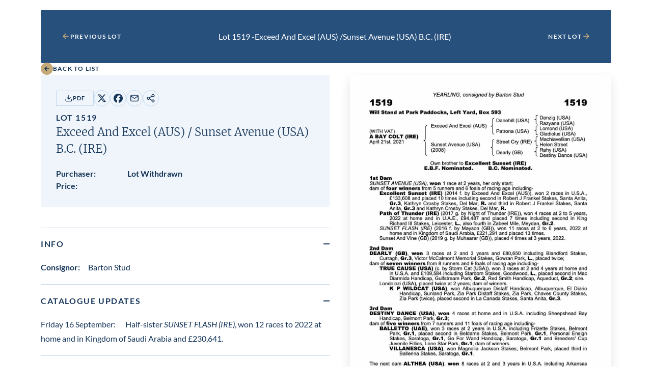

--- FILE ---
content_type: text/html; charset=UTF-8
request_url: https://db.tattersalls.com/4DCGI/Entry/Lot/OC322/1519
body_size: 9756
content:
<!DOCTYPE html>
<html lang="en">
<head>
    <title></title>

    <meta name="viewport" content="width=device-width, initial-scale=1">

    <link rel="stylesheet" href="/db/v3/main.css?v9">


<!----------------------------->
	<script type="text/javascript" src="/db/js/ajax.js"></script>
	<script type="text/javascript" src="/db/js/ajax-dynamic-list.js?v3"></script>
<script>
	var showSMSVerifyOnLoad=false;
	var showSMSamendPhoneOnLoad=false;
	var showPurchaseVerifyOnLoad=false;

	var currencyCode="GNS";
	var currencySuffix=(currencyCode=="GNS")?' gns':''; //might want to look this up from BASIS
	var currencyPrefix=(currencyCode=="GNS")?'':currencyCode+' '; //might want to look this up from BASIS

</script>


<script>

if(window.parent && parent.resultFrameMinHeight){parent.resultFrameMinHeight(2000)}

function showUpdate(entryID) {
	showInfobox("/4DCGI/Entry/CatalogueUpdateInfoBox?30%091%09=%20"+entryID+"%09");
	return false;
}


function showInfobox(u) {
	var y=event.clientY;
	ajaxGet(u, function(ar){ ajax_showInfobox(ar,y); });
}

function ajax_showInfobox(ar,y) {

	ar +='<button type="button" class="tooltip__close tooltip__toggle">Close<svg xmlns="http://www.w3.org/2000/svg" viewBox="0 0 25 25" width="25"><path d="m13.9 12 5.3-5.3c.4-.4.4-1 0-1.4s-1-.4-1.4 0l-5.3 5.3-5.3-5.3c-.4-.4-1-.4-1.4 0s-.4 1 0 1.4l5.3 5.3-5.3 5.3c-.4.4-.4 1 0 1.4.2.2.4.3.7.3s.5-.1.7-.3l5.3-5.3 5.3 5.3c.2.2.5.3.7.3s.5-.1.7-.3c.4-.4.4-1 0-1.4L13.9 12z"></path></svg></button>'

	o=document.getElementById("infobox")
	o.innerHTML=ar;
	var ymax=document.body.clientHeight-o.offsetHeight;
	if(ymax<0){document.body.style.minHeight=(o.offsetHeight+20)+"px"};
	if(y>ymax){y=ymax};
	if(y<0){y=0};
	o.style.top=(y+"px");
	o.style.left=(((document.body.scrollWidth-o.offsetWidth)/2)+"px");
	o.style.visibility='visible';
}

function hideInfobox() {
	document.getElementById("infobox").style.visibility='hidden';
}

function showRepInfo(){
	showInfobox("/4DCGI/Entry/InfoBoxRepository");
	return false;
}

function showInfo(t){
	var y=event.clientY;
	var t='<div style="padding:10px">'+'<div style="float:right; width:90px; height:20px;">&nbsp;</div>'+t+'</div>';
	window.setTimeout(function(){ajax_showInfobox(t,y);},1)
	return false;
}

function showHighestBidInfo(){
	showInfobox("/4DCGI/Entry/InfoBoxBidReserveNotMet");
	return false;
}

function showMaxBidInfo(){
	showInfobox("/4DCGI/Entry/InfoBoxBidMax");
	return false;
}

function showBidNowInfo(){
	showInfobox("/4DCGI/Entry/InfoBoxBidNow");
	return false;
}

function showBidIncrementInfo(){
	showInfobox("/4DCGI/Entry/InfoBoxBidIncrements");
	return false;
}

function scrollToTopOfIframe(){
	if((window.parent)&&(parent!==self)) {window.parent.scrollToTopOfIframe();}
}

var useUpdateURL=false;  //else use the top window url loading
function backToList(){
	var u="/4DCGI/Sale/OC322";
	u=u.split("#")[0];

if(!useUpdateURL){
	var ph='';
	try {ph = parent.window.location.href;} catch (e){}
	if(ph.indexOf('/Main')>0){
		document.cookie="backtoselection="+u+";expires=;path=/";
		window.top.location="https://www.tattersalls.com/sales/october-yearling-sale-book-3/4DCGI/Sale/OC322/Main"+((ph.indexOf('/Main/Draft.')>0)?"/Lots":"");	
	}
}

	window.location.replace(u);
}

function nextPrevLot(u){

if(!useUpdateURL){
	var ph='';
	try {ph = parent.window.location.href;} catch (e){}
	if(ph.indexOf('/Main')>0){
		var us=u.split("/");  //will extract lot no from u
		window.top.location="https://www.tattersalls.com/sales/october-yearling-sale-book-3/4DCGI/Sale/OC322/Main/"+us[us.length-1];  
		return false;
	}
}

	window.location.replace(u);
}

function showScrollToId(i) {
	var o=document.getElementById(i);
	if(o && parent.scrollToXY){
//		var b=o.getBoundingClientRect().bottom;
		var t=o.getBoundingClientRect().top;
//		var wh=window.innerHeight;
//		if(b>(window.scrollY+wh)){
//			parent.scrollToXY(0,math.min(t,b-wh));
//		}else if(t<window.scrollY){
			parent.scrollToXY(0,t);
//		}
	}
}

window.addEventListener('DOMContentLoaded', (event) => {
	 fixPhoneLinks();
	if((window.parent)&&(parent!==self)) {parent.iframeLoaded();}

   	 scrollToTopOfIframe();

});

function fixPhoneLinks(){
	var ta= document.getElementsByTagName('a');
	for (var i=0;i<ta.length;i++) {
		if(ta[i].href.startsWith('tel:')){
			ta[i].setAttribute("target","_blank")
		}
	}
}



function Shortlist(e) {
	var l = document.getElementById("Shortlist"+e).className;
	var ajaxIndex = ajax_list_objects.length;

	ajax_list_objects[ajaxIndex] = new sack();

	ajax_list_objects[ajaxIndex].requestFile = "/4DCGI/MyAccount/AjaxShortlistEntry?EntryID="+e+"&Shortlist="+l;

	ajax_list_objects[ajaxIndex].onCompletion = function(){ ajax_Shortlist(ajaxIndex,e); };
	ajax_list_objects[ajaxIndex].runAJAX();
	return false;
}

function ajax_Shortlist(ajaxIndex,e) {
	var V=ajax_list_objects[ajaxIndex].response;
	document.getElementById("Shortlist"+e).setAttribute("class",V);
	document.getElementById("Shortlist"+e).setAttribute("className",V);  //cos IE doesn't work
}

function urlCounter(u) {
	ajaxGet("/4DCGI/Counter/"+u, function(ar){});
}

function copyURLclicked(t){

	navigator.clipboard.writeText("https://www.tattersalls.com/sales/october-yearling-sale-book-3/4DCGI/Sale/OC322/Main/1519");

	var $toastNotification = document.createElement('div');
	$toastNotification.classList.add('copy-url-btn__notification');
	var toastNotificationText = document.createTextNode('URL has been copied to clipboard');
	$toastNotification.appendChild(toastNotificationText);

	t.appendChild($toastNotification);

	setTimeout( function() {
		$toastNotification.classList.add('hide');
	}, 5000 );

	return false;
}

function showTimeformInfo(){
	window.open("/4DCGI/Sale/Documentation/WSD01651.pdf",'_blank');
}

	currencyTable = {}

	function currencyDisplay(){
		if(currencyTable.Conversions && currencyTable.Conversions.length){
			document.getElementById('currentBidCurrenciesContainer').style.display='block';
			document.getElementById('myBidCurrenciesContainer').style.display='inline';
		}
	}
	window.addEventListener('DOMContentLoaded', (event) => {
		currencyHandler();
		currencyDisplay();
	});


	function currencyHandler(){
		var ct=currencyTable.Conversions;
		if(ct){
			var c=document.getElementById('currentBidCurrencies');
			var m=document.getElementById('myBidCurrencies');
			var hc="";
			var hm="";
			var cb=""
			var v=document.forms['confirmBid'].bidAmount.value;
			for (var i=0;i<currencyTable.Conversions.length;i++) {
				hc+=((hc)?" / ":"")+Math.round(ct[i].Rate*1.05*parseCurrency(cb)).toLocaleString()+" "+ct[i].Code;
				hm+=((hm)?" / ":"")+Math.round(ct[i].Rate*1.05*parseCurrency(v)).toLocaleString()+" "+ct[i].Code;
			}
			c.innerHTML=hc;
			m.innerHTML=hm;
		}
	}



</script>




<style>
	.sale-lot-nav.specialSessionBG {background-color: ; color: ; margin-bottom:-1.25rem;}
	.sale-lot-nav.specialSessionBG .sale-lot-nav__button button-link, .sale-lot-nav.specialSessionBG .sale-lot-nav__filter-form-inner {color: ;}
	.sale-lot-nav__button.button-link svg{fill: ;}
	.specialSessionImg {width:100%; margin-bottom:1.25rem;}


	.shortlist, .unshortlist, .remind {display:inline-block; position:relative; top:2px;height:24px}


	.shortlist, .unshortlist, .remind {width:48px;background-size:48px;padding:12px 0px 12px 0px;}
	.remind {background-image:url('/db/pics/thumbsupwideremind.png');}
	.remind:hover {background-image:url('/db/pics/thumbsupwidehoveroff.png');}
	.shortlist {background-image:url('/db/pics/thumbsupwide.png');}
	.shortlist:hover {background-image:url('/db/pics/thumbsupwidehoverremind.png');}
	.unshortlist {background-image:url('/db/pics/thumbsupwideoff.png');}
	.unshortlist:hover {background-image:url('/db/pics/thumbsupwidehover.png')}





.copy-url-btn__notification {
    position: absolute;
    top: 100%;
    left: 0;
    z-index: 1;
    padding: 0.5em 1.5em;
    background: #c4a979;
    border-radius: 20px;
    max-width: 100vw;
    margin-top: 8px;
    color: #fff;
    pointer-events: none;
    font-size: 12px;
    font-weight: 700;
    opacity: 1;
    transition: opacity 0.5s;
    text-wrap: nowrap;
}
.copy-url-btn__notification.hide {
    opacity: 0;
}

	.rsHorse {margin-left:7px;}
	.rsConsignor {margin-left:5px; margin-right:7px;}
	.rsPrice {font-weight: 700}
	.catalogueUpdateDate {}
	.italic {font-style: italic;}
	.sale-lot-details__copy-url{position:relative;}

:root{
--warning-background-color: #FFE2E6;
}
.sale-lot-details__warning {
	background-color: var(--warning-background-color);
	padding: 1.25rem;
}
.infoIcon img{
	width: 18px;
	position: relative;
	top: 3px;
}
#infobox {
    left: 50px;
    top: 50px;
    position: absolute;
    display: block;
    visibility: hidden;
    text-align: left;
    z-index: 10000;
    font-size: 12px;
    border: 1px solid #163659;
    background-color: lightyellow;
    border-color: #163659;
    box-shadow: 3px 3px 3px #888;
    -moz-box-shadow: 3px 3px 3px #888;
    -webkit-box-shadow: 3px 3px 3px #888;
    -ms-filter: "progid:DXImageTransform.Microsoft.Shadow(color=#CCCCCC,direction=125,strength=5)";
    filter: progid:DXImageTransform.Microsoft.Shadow(color=#CCCCCC,direction=125,strength=5);
}
	#infobox{
		width: 500px;
		visibility: hidden; 
	}
	#infobox caption {font-size:16px;}
	@media screen and (max-width: 600px) {
		#infobox{width: 420px;}
		#infobox caption {font-size:14px;}
	}
	@media screen and (max-width: 500px) {
		#infobox{width: 320px;}
	}
	@media screen and (max-width: 400px) {
		#infobox{width: 275px;}
	}
#infobox {padding:10px; font-size:0.875rem; color:#000; line-height:normal;}
#infobox h3 {font-family: "Merriweather",sans-serif; font-size:1rem; font-weight:700; margin-bottom: 20px;}

#infobox .btn  {
display: inline-flex;
justify-content: center;
align-items: center;
gap: 0.625rem;
padding: 1.125rem 1.75rem;
background-color: var(--button-background-color);
border: 0.0625rem solid var(--button-border-color);
fill: var(--button-fill);
text-transform: uppercase;
text-decoration: none;
text-align: center;
letter-spacing: .1em;
font-size: 0.8125rem;
font-weight: 700;
color: #163659;
transition: background-color .3s,border-color .3s,fill .3s,color .3s;
--button-background-color: #FF8B04;
--button-border-color: #FF8B04;
border-radius:0;
width: 75%;
}

#infobox input[type="text"] {
padding: 9px 12px;
font-family: 'Lato', sans-serif;
font-weight: 400;
border-radius: 6px;
border: 1px solid #fff;
font-size: 16px;
color: #666666;
border: 1px solid #829dba;
-moz-box-sizing: border-box;
-webkit-box-sizing: border-box;
box-sizing: border-box;
-webkit-appearance: none;
}

	.timeform-heading {color: #38342e;
		font-weight: 700;
		padding-top: 12px;
		line-height: 1.5;
		font-size:20px;
		}
	.timeform-heading:nth-child(1) {padding-top: 0px;}
	.timeform-text {color: #8e8677;line-height: 1.5;}
	.timeform table {white-space: nowrap; margin-top: 8px; margin-bottom:0px; min-width:94%;}
	.timeform table tbody td {font-size:13px; padding:0px 4px;text-align:right;background-color: transparent}
	.timeform .trainer {font-style: italic;}
	.timeform table tbody>tr>:nth-child(1), .timeform table tbody>tr>:nth-child(2), .timeform table tbody>tr>:nth-child(3), .timeform table tbody>tr>:nth-child(8) {text-align:left;}
	.timeform table tbody>tr>:nth-child(11) {font-weight: bold; padding-right:0px;}
	.timeform table tbody>tr>:nth-child(12) {font-weight: bold; padding-left:0px;}
	.timeform tbody>tr, .timeform table tbody tr:nth-of-type(even) td {background-color: transparent}
	.timeform-heading>.table-icon {padding-left:20px;}

	.floatRight {float:right; margin-left:3px;}

	.countdownSoon {color:#F0A000; font-weight:700}
	.countdownUrgent {color:#cd2c4e; font-weight:700}
	.gmtbst{margin-left:3px; font-size:0.75rem; color:#666;}
	.countdown{white-space:nowrap; font-weight:400}

	.infoIconBid {position: relative; top: 0px; padding: 0}
	.infoIconBid.dimmed, .infoIconBid.dimmed:hover {color:#CCC;}
	a.infoIconBid {margin-left:-0.3rem;}
	.infoIconBid img {width: 25px}
	#bidnow-btn.dimmed, #bidnow-btn.dimmed:hover, #maxbid-btn.dimmed, #maxbid-btn.dimmed:hover, #confirm-bid-submit.dimmed, #confirm-bid-submit.dimmed:hover {color:#a7a49f; background-color:#CCC;}
	.warningText {background-color: var(--warning-background-color);}

.tooltip__close {
	display: flex;
	align-items: center;
	gap: 0.625rem;
	font-size: 0.6875rem;
	font-weight: 700;
	letter-spacing: .1em;
	text-transform: uppercase;
	position: absolute; 
	top: 15px; 
	right: 10px;
	background: none;
	border: none;
}

	#infobox{z-index:10000}
	#infobox th, #infobox td {line-height:1.25;padding: 0 10px 0 0; background-color:rgb(255, 255, 224)}

	.csym {}
	.csymgns {}
	.tag {display: inline-block;}


.button {
display: inline-flex;
justify-content: center;
align-items: center;
gap: 0.625rem;
padding: 1.125rem 1.75rem;
background-color: var(--button-background-color);
border: 0.0625rem solid var(--button-border-color);
fill: var(--button-fill);
text-transform: uppercase;
text-decoration: none;
text-align: center;
letter-spacing: .1em;
font-size: 0.8125rem;
font-weight: 700;
color: var(--button-text-color);
transition: background-color .3s,border-color .3s,fill .3s,color .3s;
}

.button--extra-small {
padding: 0.375rem 1rem;
font-size: 0.6875rem;
}

.button--outline-secondary, .site-ireland .button--outline-secondary, .site-online .button--outline-secondary {
--button-background-color: transparent;
--button-border-color: #C2D8F0;
--button-fill: #112E4D;
--button-text-color: #112E4D;
}

.button--outline-secondary:hover, .site-ireland .button--outline-secondary:hover, .site-online .button--outline-secondary:hover {
--button-background-color: #C2D8F0;
--button-border-color: #C2D8F0;
--button-fill: #112E4D;
--button-text-color: #112E4D;
}

.site-cheltenham .button--outline-secondary {
--button-background-color: transparent;
--button-border-color: #DAD9D8;
--button-fill: #4B4841;
--button-text-color: #4B4841;
}
.site-cheltenham .button--outline-secondary:hover {
--button-background-color: #DAD9D8;
--button-border-color: #DAD9D8;
--button-fill: #4B4841;
--button-text-color: #4B4841;
}
.sale-lot-details__info-top {
display: flex;
flex-wrap: wrap;
align-items: center;
gap: 1.25rem;
margin-bottom: 0.625rem;
justify-content: initial;
}

@media all and (min-width: 48em)
.sale-lot-details__info-top {
margin-bottom: 1.25rem;
}

.sale-lot-details__racing-post {
margin-left: auto;
}

.timeform-heading-value {margin-left: 0.5rem; font-size:1rem; font-family: Lato, sans-serif; font-weight:400; text-transform: none;}

sale-lot-details__additional-info-images-gallery .sale-lot-details__additional-info-media-link:first-child img {
width: 100%;
height: auto;
}

.sale-lot-details__additional-info-video-link{
width: calc(50% - 0.625rem);
position: relative;
}

media all and (min-width: 64em){
	.sale-lot-details__additional-info-video-link {
	width: calc(25% - 0.9375rem);
	}
}

.sale-lot-details__additional-info-video-link:first-child {
width: 100%;
}


.sale-lot-details__additional-info-media-link img {
height: 140px;
display: block;
opacity: 1;
transition: opacity .3s;
}

.sale-lot-details__additional-info-media-link img.svgimg, .sale-lot-details__additional-info-media-link:first-child img.svgimg{
position: absolute;
top: 50%;
left: 50%;
-webkit-transform: translate(-50%, -50%);
transform: translate(-50%, -50%);
opacity: 0;
transition: opacity .3s;
width: 25px;
height: 24px;
}

.sale-lot-details__additional-info-media-link:hover img.svgimg, .sale-lot-details__additional-info-media-link:first-child:hover img.svgimg {
opacity: .7;
}

.sale-lot-details__additional-info-video-gallery {
display: none;
}

@media all and (min-width: 48em) {
	.sale-lot-details__additional-info-video-gallery {
	display: flex;
	flex-wrap: wrap;
	gap: 1.25rem;
	}

}

.sale-lot-details__additional-info-images-scroller .video {
width: 19.1875rem;
}

.sale-lot-details__additional-info-images-scroller img {
height: 14rem;
max-width: none;
}

.plyr--video .plyr__controls {
  display: none;
}

.catalogueUpdate .black {font-weight: bold;}
.extra-small {font-size: 0.6875rem;}
#currentBidCurrencies {font-weight:700; letter-spacing:0.1em;}

.rp-icon--post {
background: url("/db/pics/icon.RP.svg") no-repeat center center;
background-size:22px;
display: inline-block;
width: 22px;
height: 22px;
position: relative;
top: 0px;
}


.rp-icon--ERA {
background: url("/db/pics/icon.ERA.png") no-repeat center center;
background-size:38px 18px;
display: inline-block;
width: 38px;
height: 18px;
position: relative;
top: 2px;
}

.rp-icon--P2PIE {
background: url("/db/pics/icon.P2PIE.png") no-repeat center center;
background-size:42px 18px;
display: inline-block;
width: 42px;
height: 18px;
position: relative;
top: 2px;
}



</style>


<!----------------------------->






</head>

<body class="site-newmarket"
    data-iframe-size  onclick="hideInfobox();" ontouchstart="hideInfobox();">
<div id="infobox"></div>


<div class="sale" 
    data-iframe-url=""
    data-sale-panel="lot">

            
<div class="sale-lot container container--container-padding">

    <nav class="sale-lot-nav ">
        <div>

            <a class="sale-lot-nav__button button-link" 
                href="javascript:void(0)" onClick='nextPrevLot("/4DCGI/Entry/Lot/OC322/1518");return false;'>

                <svg xmlns="http://www.w3.org/2000/svg" viewBox="0 0 25 25" width="25">
	<path d="M19.5 11.9H7.9l5.3-5.3c.4-.4.4-1 0-1.4s-1-.4-1.4 0l-7 7c-.1.1-.2.2-.2.3-.1.2-.1.5 0 .8.1.1.1.2.2.3l7 7c.2.2.5.3.7.3s.5-.1.7-.3c.4-.4.4-1 0-1.4l-5.3-5.3h11.6c.6 0 1-.4 1-1s-.4-1-1-1z"/>
</svg>

                <div class="sale-lot-nav__button-text">
                    Previous Lot
                </div>
            </a>

        </div>

            <div class="sale-lot-nav__filter-form-inner">
		Lot 1519 - <span class="keepTogether"><span class="bold">Exceed And Excel (AUS)</span> /</span> <span class="keepTogether"><span class="bold">Sunset Avenue (USA)</span> B.C.<span class='sn'> (IRE)</span></span>
            </div>

        <div>

            <a class="sale-lot-nav__button button-link" 
                href="javascript:void(0)" onClick='nextPrevLot("/4DCGI/Entry/Lot/OC322/1520");return false;'>
                
                <div class="sale-lot-nav__button-text">
                    Next Lot
                </div>

                <svg xmlns="http://www.w3.org/2000/svg" viewBox="0 0 25 25" width="25">
	<path d="M5.5 11.9h11.6l-5.3-5.3c-.4-.4-.4-1 0-1.4s1-.4 1.4 0l7 7c.1.1.2.2.2.3.1.2.1.5 0 .8-.1.1-.1.2-.2.3l-7 7c-.2.2-.5.3-.7.3s-.5-.1-.7-.3c-.4-.4-.4-1 0-1.4l5.3-5.3H5.5c-.6 0-1-.4-1-1s.4-1 1-1z"/>
</svg>
            </a>

        </div>
    </nav>



    <nav class="sale-lot-back">
        <a class="button-link"
            href="javascript:void(0)" onClick='backToList();return false;'>
            
            <div>
                <svg xmlns="http://www.w3.org/2000/svg" viewBox="0 0 24 24" width="24" class="icon-arrow-solid">
    <circle cx="12" cy="12" r="12" class="icon-arrow-solid__background"/>
    <path d="M16.2 11.2H10l2.6-2.6-1.2-1.2L6.9 12l4.5 4.6 1.2-1.2-2.6-2.6h6.2z" class="icon-arrow-solid__arrow"/>
</svg>
            </div>
            
            <div>
                Back to List
            </div>
        </a>
    </nav>

    <section class="sale-lot-details">
        <div class="sale-lot-details__info">

				



            <div class="sale-lot-details__info-inner">
                <div class="sale-lot-details__info-top">
		    <a class="button button--outline-secondary button--extra-small" href="https://www.tattersalls.com/cat/october3/2022/1519.pdf" target="_blank">

                        <svg xmlns="http://www.w3.org/2000/svg" viewBox="0 0 25 25">
	<path d="M21.5 14.4c-.6 0-1 .4-1 1v4c0 .3-.1.5-.3.7s-.4.3-.7.3h-14c-.3 0-.5-.1-.7-.3-.2-.2-.3-.4-.3-.7v-4c0-.6-.4-1-1-1s-1 .4-1 1v4c0 .8.3 1.6.9 2.1.6.6 1.3.9 2.1.9h14c.8 0 1.6-.3 2.1-.9s.9-1.3.9-2.1v-4c0-.5-.4-1-1-1z"></path><path class="st0" d="M11.8 16.1c.1.1.2.2.3.2.1.1.3.1.4.1.1 0 .3 0 .4-.1.1-.1.2-.1.3-.2l5-5c.4-.4.4-1 0-1.4s-1-.4-1.4 0L13.5 13V3.4c0-.6-.4-1-1-1s-1 .4-1 1V13L8.2 9.7c-.4-.4-1-.4-1.4 0s-.4 1 0 1.4l5 5z"></path>
</svg>      
                        PDF
                    </a>
                    <div class="sale-lot-details__social-media">

                        <a href="https://twitter.com/share?text=&url=https://www.tattersalls.com/sales/october-yearling-sale-book-3/4DCGI/Sale/OC322/Main/1519&via=tattersalls1766"
                            target="_blank">

                            <div class="screen-reader-text">
                                Share on X
                            </div>

                            <svg xmlns="http://www.w3.org/2000/svg" viewBox="0 0 18 18" width="18">
    <path d="M13.7 1.4h2.5l-5.5 6.3 6.5 8.6h-5.1l-4-5.2-4.6 5.2H1.1L7 9.6.8 1.4H6l3.6 4.8 4.1-4.8zm-.8 13.4h1.4l-9-12H3.7l9.2 12z"/>
</svg>
                        </a>

                        <a href="https://www.facebook.com/sharer/sharer.php?u=https://www.tattersalls.com/sales/october-yearling-sale-book-3/4DCGI/Sale/OC322/Main/1519"
                            target="_blank">

                            <div class="screen-reader-text">
                                Share on Facebook
                            </div>

                            <svg xmlns="http://www.w3.org/2000/svg" viewBox="0 0 18 18" width="18">
	<path d="M9 0C4 0 0 4 0 9c0 4.2 2.9 7.8 6.8 8.7v-6H5V9h1.9V7.8c0-3.1 1.4-4.5 4.4-4.5.6 0 1.6.1 2 .2V6h-1c-1.5 0-2 .6-2 2v1H13l-.5 2.8h-2.4V18c4.4-.6 7.9-4.4 7.9-9 0-5-4-9-9-9z"/>
</svg>
                        </a>

                        <a href="mailto:?subject=Check out this lot on tattersalls.com&body=Check out this lot on https://www.tattersalls.com/sales/october-yearling-sale-book-3/4DCGI/Sale/OC322/Main/1519"
                            target="_blank">

                            <div class="screen-reader-text">
                                Share by email
                            </div>

                            <svg xmlns="http://www.w3.org/2000/svg" viewBox="0 0 25 25" width="25">
	<path d="M20.5 3.1h-16c-1.7 0-3 1.3-3 3v12c0 1.7 1.3 3 3 3h16c1.7 0 3-1.3 3-3v-12c0-1.6-1.3-3-3-3zm-16 2h16c.4 0 .7.2.9.6l-8.9 6.2-8.9-6.2c.2-.4.5-.6.9-.6zm16 14h-16c-.6 0-1-.4-1-1V8l8.4 5.9c.2.1.4.2.6.2s.4-.1.6-.2L21.5 8v10.1c0 .6-.4 1-1 1z"/>
</svg>
                        </a>

                        <button class="sale-lot-details__copy-url" 
                            type="button" onclick='copyURLclicked(this);'>

                            <div class="screen-reader-text">
                                Copy URL
                            </div>

                            <svg xmlns="http://www.w3.org/2000/svg" viewBox="0 0 18 18" width="18">
	<path d="M13.5 11.3c-.8 0-1.6.3-2.1.9l-4-2.3c0-.3.1-.6.1-.9 0-.3-.1-.5-.1-.8l4-2.3c.5.5 1.3.9 2.1.9 1.7 0 3-1.3 3-3s-1.3-3-3-3-3 1.3-3 3c0 .3.1.6.1.8l-4 2.3C6.1 6.4 5.3 6 4.5 6c-1.7 0-3 1.3-3 3s1.3 3 3 3c.8 0 1.6-.3 2.1-.9l4 2.3c-.1.3-.1.5-.1.8 0 1.7 1.3 3 3 3s3-1.3 3-3-1.3-2.9-3-2.9zm0-9c.8 0 1.5.7 1.5 1.5s-.7 1.5-1.5 1.5S12 4.6 12 3.8s.7-1.5 1.5-1.5zm-9 8.2C3.7 10.5 3 9.8 3 9s.7-1.5 1.5-1.5S6 8.2 6 9s-.7 1.5-1.5 1.5zm9 5.3c-.8 0-1.5-.7-1.5-1.5 0-.3.1-.5.2-.7.3-.4.7-.7 1.3-.7.8 0 1.5.7 1.5 1.5s-.7 1.4-1.5 1.4z"/>
</svg>
                        </button>
			
                    </div>




  
                </div>




                <div class="sale-lot-details__heading">
                    <h1>
                        <span class="caps caps--small caps caps--normal--768">Lot 1519</span><br />

                        <span class="heading-6 heading-5--768"><span class="keepTogether"><span class="bold">Exceed And Excel (AUS)</span> /</span> <span class="keepTogether"><span class="bold">Sunset Avenue (USA)</span> B.C.<span class='sn'> (IRE)</span></span></span>
                    </h1>
                </div>

                <div class="sale-lot-details__meta">




                        <div class="sale-lot-details__meta-item">
                            <div class="sale-lot-details__meta-item-key">
                                <strong>Purchaser:</strong>
                            </div>

                            <div class="sale-lot-details__meta-item-value">
                                <strong>Lot Withdrawn</strong>
                            </div>
                        </div>

                        <div class="sale-lot-details__meta-item">
                            <div class="sale-lot-details__meta-item-key">
                                <strong>Price:</strong>
                            </div>

                            <div class="sale-lot-details__meta-item-value">
                                <strong></strong>
                            </div>
                        </div>      
              
               </div>

          </div>
      </div>


        <div class="sale-lot-details__image">
            <img src="https://www.tattersalls.com/cat/october3/2022/1519.jpg" class='pedigreeJPG'>








        </div>


        <div class="sale-lot-details__additional-info">

 


              <details class="sale-lot-details__additional-info-dropdown details" open>
                    <summary class="sale-lot-details__additional-info-summary">
                        <div>
                            <h2 class="caps">Info</h2>
                        </div>

                        <div class="sale-lot-details__additional-info-summary-icon"></div>
                    </summary>

                    <div class="details__content">
                        <div class="sale-lot-details__additional-info-content">

                             <p><strong>Consignor:&emsp;</strong>Barton Stud</p>








                       </div>
                    </div>
                </details>
            




              <details class="sale-lot-details__additional-info-dropdown details" open>
                    <summary class="sale-lot-details__additional-info-summary">
                        <div>
                            <h2 class="caps">Catalogue Updates</h2>
                        </div>

                        <div class="sale-lot-details__additional-info-summary-icon"></div>
                    </summary>

                    <div class="details__content">
                        <div class="sale-lot-details__additional-info-content">
				
					<div class="catalogueUpdate">
						<span class="catalogueUpdateDate">Friday 16 September:&emsp;</span>
						Half-sister <I>SUNSET FLASH (IRE)</I>, won 12 races to 2022 at home and in Kingdom of Saudi Arabia and £230,641.
					</div>

				
                       </div>
                    </div>
                </details>




           
            
 

            
           








<details class="sale-lot-details__additional-info-dropdown details details--initiated"><summary class="sale-lot-details__additional-info-summary"><div><h2 class="caps">Other Sales for this Lot</h2></div><div class="sale-lot-details__additional-info-summary-icon"></div></summary><div class="details__content"><div class="sale-lot-details__additional-info-content"><div class="sale-lot-details__additional-info-content-highlight"><p>Autumn Horses In Training Sale 2024 <a href="https://www.tattersalls.com/sales/autumn-horses-in-training-sale/4DCGI/Sale/AUT24/Main/915" target="_blank" title="View Pedigree" class="ll">lot 915</a>, <span class='rsConsignor'>Jamesfield Stables (J. Tate)=>Blandford Bloodstock</span> <span class='rsPrice'>50,000&nbsp;gns&nbsp;</span></p><p>July Sale 2024 <a href="https://www.tattersalls.com/sales/july-sale/4DCGI/Sale/JUL24/Main/193" target="_blank" title="View Pedigree" class="ll">lot 193</a>, <span class='rsConsignor'>Jamesfield Stables (J. Tate)=>King Halim Stable</span> <span class='rsPrice'>95,000&nbsp;gns&nbsp;</span></p><p>Guineas Breeze Up Sale 2023 <a href="https://www.tattersalls.com/sales/guineas-breeze-up-sale/4DCGI/Sale/GBU23/Main/212" target="_blank" title="View Pedigree" class="ll">lot 212</a>, <span class='rsConsignor'>Houghton Bloodstock=>Lot Not Sold</span> <span class='rsPrice'>95,000&nbsp;gns&nbsp;</span></p></div></div></div></details><details class="sale-lot-details__additional-info-dropdown details details--initiated"><summary class="sale-lot-details__additional-info-summary"><div><h2 class="caps">Sales for Full Brothers/Sisters</h2></div><div class="sale-lot-details__additional-info-summary-icon"></div></summary><div class="details__content"><div class="sale-lot-details__additional-info-content"><div class="sale-lot-details__additional-info-content-highlight"><p>Autumn Horses in Training Sale 2017 <a href="https://www.tattersalls.com/sales/autumn-horses-in-training-sale/4DCGI/Sale/AUT17/Main/1225" target="_blank" title="View Pedigree" class="ll">lot 1225</a> <span class='rsHorse'>Excellent Sunset (IRE) (F.)</span>, <span class='rsConsignor'>Rathmoy Stables (D. Lanigan)=>John Ferguson Bloodstock</span> <span class='rsPrice'>3,500&nbsp;gns&nbsp;</span></p><p>October Yearling Sale Book 1, 2015 <a href="https://www.tattersalls.com/sales/october-yearling-sale-book-1/4DCGI/Sale/OC115/Main/476" target="_blank" title="View Pedigree" class="ll">lot 476</a> <span class='rsHorse'>F.  2014</span>, <span class='rsConsignor'>Hillwood Stud=>R Cowell Racing</span> <span class='rsPrice'>70,000&nbsp;gns&nbsp;</span></p></div></div></div></details><details class="sale-lot-details__additional-info-dropdown details details--initiated"><summary class="sale-lot-details__additional-info-summary"><div><h2 class="caps">Sales for Half Brothers/Sisters</h2></div><div class="sale-lot-details__additional-info-summary-icon"></div></summary><div class="details__content"><div class="sale-lot-details__additional-info-content"><div class="sale-lot-details__additional-info-content-highlight"><p>December Foal Sale 2025 <a href="https://www.tattersalls.com/sales/december-foal-sale/4DCGI/Sale/DEF25/Main/618" target="_blank" title="View Pedigree" class="ll">lot 618</a> <span class='rsHorse'>C. by Shaquille (GB) 2025</span>, <span class='rsConsignor'>Genesis Green Stud Ltd.=>Ace Stud</span> <span class='rsPrice'>180,000&nbsp;gns&nbsp;</span></p><p>July Sale 2022 <a href="https://www.tattersalls.com/sales/july-sale/4DCGI/Sale/JUL22/Main/759" target="_blank" title="View Pedigree" class="ll">lot 759</a> <span class='rsHorse'>Sunset And Vine (GB) (G. by Muhaarar (GB))</span>, <span class='rsConsignor'>Rathmoy Stables (W. Knight)=>Shajaa O DH A Matar</span> <span class='rsPrice'>30,000&nbsp;gns&nbsp;</span></p><p>Autumn Horses in Training Sale 2019 <a href="https://www.tattersalls.com/sales/autumn-horses-in-training-sale/4DCGI/Sale/AUT19/Main/385" target="_blank" title="View Pedigree" class="ll">lot 385</a> <span class='rsHorse'>Sunset Flash (IRE) (F. by Mayson (GB))</span>, <span class='rsConsignor'>Rathmoy Stables (D. Lanigan)=>BBA Ireland</span> <span class='rsPrice'>36,000&nbsp;gns&nbsp;</span></p><p>Craven Breeze Up Sale 2019 <a href="https://www.tattersalls.com/sales/craven-breeze-up-sale/4DCGI/Sale/CBU19/Main/15" target="_blank" title="View Pedigree" class="ll">lot 15</a> <span class='rsHorse'>C. by Night of Thunder (IRE) 2017</span>, <span class='rsConsignor'>Brown Island Stables, Ireland=>Godolphin</span> <span class='rsPrice'>375,000&nbsp;gns&nbsp;</span></p><p>October Yearling Sale, Book 2 2018 <a href="https://www.tattersalls.com/sales/october-yearling-sale-book-2/4DCGI/Sale/OC218/Main/761" target="_blank" title="View Pedigree" class="ll">lot 761</a> <span class='rsHorse'>C. by Night of Thunder (IRE) 2017</span>, <span class='rsConsignor'>Hillwood Stud=>Brown Island Stables</span> <span class='rsPrice'>48,000&nbsp;gns&nbsp;</span></p><p>Autumn Horses in Training Sale 2017 <a href="https://www.tattersalls.com/sales/autumn-horses-in-training-sale/4DCGI/Sale/AUT17/Main/1652" target="_blank" title="View Pedigree" class="ll">lot 1652</a> <span class='rsHorse'>Sunset Decision (GB) (G. by Dawn Approach (IRE))</span>, <span class='rsConsignor'>Rathmoy Stables (D. Lanigan)=>Hasan Almutairi</span> <span class='rsPrice'>4,000&nbsp;gns&nbsp;</span></p><p>October Yearling Sale, Book 3 2017 <a href="https://www.tattersalls.com/sales/october-yearling-sale-book-3/4DCGI/Sale/OC317/Main/1456" target="_blank" title="View Pedigree" class="ll">lot 1456</a> <span class='rsHorse'>F. by Mayson (GB) 2016</span>, <span class='rsConsignor'>Barton Stud=>Vendor</span> <span class='rsPrice'>10,000&nbsp;gns&nbsp;</span></p><p>July Sale 2016 <a href="https://www.tattersalls.com/sales/july-sale/4DCGI/Sale/JUL16/Main/353" target="_blank" title="View Pedigree" class="ll">lot 353</a> <span class='rsHorse'>Sunset Dazzle (IRE) (F. by Teofilo (IRE))</span>, <span class='rsConsignor'>Jamesfield Stables (J. Tate)=>Stergios Genzinas</span> <span class='rsPrice'>3,000&nbsp;gns&nbsp;</span></p><p>October Yearling Sale, Book 2 2014 <a href="https://www.tattersalls.com/sales/october-yearling-sale-book-2/4DCGI/Sale/OC214/Main/618" target="_blank" title="View Pedigree" class="ll">lot 618</a> <span class='rsHorse'>F. by Teofilo (IRE) 2013</span>, <span class='rsConsignor'>Hillwood Stud=>Anthony Stroud Bloodstock</span> <span class='rsPrice'>80,000&nbsp;gns&nbsp;</span></p></div></div></div></details>

                    </div>
    </section>
</div>
    
    
    
    </div>





    <script src="/db/v3/iframe-resizer.parent.js" type="text/javascript" async></script>
    <script src="/db/v3/iframe-resizer.child.js" type="text/javascript" async></script>
    <script src="/db/v3/main.js?v8" type="text/javascript" async></script>
</body>
</html>


--- FILE ---
content_type: text/css
request_url: https://db.tattersalls.com/db/v3/main.css?v9
body_size: 26263
content:
@font-face{font-family:"Merriweather";src:url("../fonts/Merriweather-BlackItalic.woff2") format("woff2");font-weight:900;font-style:italic;font-display:swap}@font-face{font-family:"Merriweather";src:url("../fonts/Merriweather-Bold.woff2") format("woff2");font-weight:bold;font-style:normal;font-display:swap}@font-face{font-family:"Merriweather";src:url("../fonts/Merriweather-BoldItalic.woff2") format("woff2");font-weight:bold;font-style:italic;font-display:swap}@font-face{font-family:"Merriweather";src:url("../fonts/Merriweather-Black.woff2") format("woff2");font-weight:900;font-style:normal;font-display:swap}@font-face{font-family:"Merriweather";src:url("../fonts/Merriweather-Light.woff2") format("woff2");font-weight:300;font-style:normal;font-display:swap}@font-face{font-family:"Merriweather";src:url("../fonts/Merriweather-Regular.woff2") format("woff2");font-weight:normal;font-style:normal;font-display:swap}@font-face{font-family:"Merriweather";src:url("../fonts/Merriweather-Italic.woff2") format("woff2");font-weight:normal;font-style:italic;font-display:swap}@font-face{font-family:"Merriweather";src:url("../fonts/Merriweather-LightItalic.woff2") format("woff2");font-weight:300;font-style:italic;font-display:swap}@font-face{font-family:"Lato";src:url("../fonts/Lato-Bold.woff2") format("woff2");font-weight:bold;font-style:normal;font-display:swap}@font-face{font-family:"Lato";src:url("../fonts/Lato-Light.woff2") format("woff2");font-weight:300;font-style:normal;font-display:swap}@font-face{font-family:"Lato";src:url("../fonts/Lato-BlackItalic.woff2") format("woff2");font-weight:900;font-style:italic;font-display:swap}@font-face{font-family:"Lato Hairline";src:url("../fonts/Lato-HairlineItalic.woff2") format("woff2");font-weight:300;font-style:italic;font-display:swap}@font-face{font-family:"Lato";src:url("../fonts/Lato-Black.woff2") format("woff2");font-weight:900;font-style:normal;font-display:swap}@font-face{font-family:"Lato";src:url("../fonts/Lato-LightItalic.woff2") format("woff2");font-weight:300;font-style:italic;font-display:swap}@font-face{font-family:"Lato Hairline";src:url("../fonts/Lato-Hairline.woff2") format("woff2");font-weight:300;font-style:normal;font-display:swap}@font-face{font-family:"Lato";src:url("../fonts/Lato-Regular.woff2") format("woff2");font-weight:normal;font-style:normal;font-display:swap}@font-face{font-family:"Lato";src:url("../fonts/Lato-Italic.woff2") format("woff2");font-weight:normal;font-style:italic;font-display:swap}@font-face{font-family:"Lato";src:url("../fonts/Lato-BoldItalic.woff2") format("woff2");font-weight:bold;font-style:italic;font-display:swap}body{font-family:"Lato",sans-serif;font-size:87.5%}@media all and (min-width: 64em){body{font-size:100%}}a{color:inherit}p{margin-top:1em;margin-bottom:1em}ul,ol{margin-top:1em;margin-bottom:1em}ol{padding-left:0}li{margin-top:.5em;margin-bottom:.5em}h1,h2,h3,h4,h5,h6{margin-top:2em;margin-bottom:1em;font-size:1em;font-weight:inherit}h1:first-child,h2:first-child,h3:first-child,h4:first-child,h5:first-child,h6:first-child,ul:first-child,ol:first-child,li:first-child,p:first-child{margin-top:0}h1:last-child,h2:last-child,h3:last-child,h4:last-child,h5:last-child,h6:last-child,ul:last-child,ol:last-child,li:last-child,p:last-child{margin-bottom:0}[class*=heading-]{font-family:"Merriweather",sans-serif;font-weight:300}.heading-1{font-size:4rem}.heading-2{font-size:2.625rem}.heading-3{font-size:2.125rem}.heading-4{font-size:1.75rem}.heading-5{font-size:1.375rem}.heading-6{font-size:1rem}.heading-7{font-size:0.875rem;font-weight:700}.caps{text-transform:uppercase;font-weight:700;font-size:1rem;letter-spacing:.1em;font-size:0.8125rem}@media all and (min-width: 48em){.caps{font-size:1rem}}.caps--small{font-size:0.6875rem}@media all and (min-width: 48em){.caps--small{font-size:0.8125rem}}.caps--extra-small{font-size:0.6875rem}@media all and (min-width: 48em){.caps--normal--768{font-size:1rem}}@media all and (min-width: 48em){.heading-2--768{font-size:2.625rem}}@media all and (min-width: 48em){.heading-3--768{font-size:2.125rem}}@media all and (min-width: 48em){.heading-5--768{font-size:1.375rem}}@media all and (min-width: 64em){.heading-2--1024{font-size:2.625rem}}@media all and (min-width: 64em){.heading-3--1024{font-size:2.125rem}}@media all and (min-width: 64em){.heading-4--1024{font-size:1.75rem}}@media all and (min-width: 75em){.heading-3--1200{font-size:2.125rem}}@media all and (min-width: 75em){.heading-4--1200{font-size:1.75rem}}.text-color-red{color:var(--text-color-red)}.text-color-primary-2{color:var(--text-color-primary-2)}.weight-normal{font-weight:400}.weight-700{font-weight:700}.font-size-12{font-size:0.75rem}*,*:before,*:after{box-sizing:inherit}body{position:relative;margin:0;box-sizing:border-box;color:var(--text-color);line-height:1.5}a{color:inherit}button{padding:0;margin:0;border:none;background-color:rgba(0,0,0,0);font-family:inherit;line-height:inherit;color:inherit;font-size:inherit;font-weight:inherit;text-transform:inherit;letter-spacing:inherit;cursor:pointer}fieldset{border:none;padding:0;margin:0}img{width:auto;height:auto;max-width:100%}button,input,optgroup,select,textarea{color:inherit}select{cursor:pointer}svg{display:block}p svg{height:1.4em;margin-bottom:-0.25em;display:inline-block;vertical-align:text-bottom}iframe{width:100%;border:none;display:block}body{--text-color: #163659;--button-link-fill: #C4A979;--icon-arrow-solid-background-fill: #C4A979;--icon-arrow-solid-arrow-fill: #112E4D;--input-background-color: #FFF;--input-border-color: #C2D8F0;--input-text-color: #163659;--input-fill-color: #163659;--input-placeholder-text-color: rgba(22, 54, 89, 0.5);--input-error-border-color: #D33939;--input-error-text-color: #D33939;--table-head-background-color: #C2D8F0;--table-head-fill: #163659;--table-head-text-color: #163659;--table-border-color: #C2D8F0;--table-cell-border-color: #DEEAF7;--table-body-odd-row-background-color: #EFF5FB;--table-cell-green-background-color: #B0ECD6;--table-cell-red-background-color: #FFE2E6;--table-link-list-border-color: #C2D8F0;--tooltip-background-color: #FFFFE0;--tooltip-icon-fill: #163659;--tooltip-text-color: #163659;--modal-background-color: #163659;--modal-inner-background-color: #FFF;--modal-fill: #163659;--modal-text-color: #163659;--modal-divider-color: #C2D8F0;--video-highlight-color: #C4A979;--video-play-fill: #163659;--video-play-background-color: #C4A979;--checkbox-background-color: #FFF;--checkbox-border-color: #C2D8F0;--checkbox-fill: #FFF;--form-box-border-color: #C2D8F0;--text-color-red: #D33939;--text-color-primary-2: #B0986D}.alert-box{--alert-box-background-color: #FFFFE0;--alert-box-fill: #163659;--alert-box-text-color: #163659}.alert-box--small{font-size:0.875rem}.alert-box--red{--alert-box-background-color: #FFE2E6}.checkbox input[type=checkbox]:checked+.checkbox__icon,.checkbox input[type=radio]:checked+.checkbox__icon{--checkbox-background-color: #163659;--checkbox-border-color: #163659}.radio input[type=checkbox]:checked+.radio__icon,.radio input[type=radio]:checked+.radio__icon{--checkbox-background-color: #163659;--checkbox-border-color: #163659}.button{--button-background-color: #C4A979;--button-border-color: #C4A979;--button-fill: #163659;--button-text-color: #163659}.button:hover{--button-background-color: #B0986D;--button-border-color: #B0986D;--button-fill: #163659;--button-text-color: #163659}.button--dark{--button-background-color: #112E4D;--button-border-color: #112E4D;--button-fill: #FFF;--button-text-color: #FFF}.button--dark:hover{--button-background-color: #163659;--button-border-color: #163659;--button-fill: #FFF;--button-text-color: #FFF}.button--outline{--button-background-color: transparent;--button-border-color: #C4A979;--button-fill: #163659;--button-text-color: #163659}.button--outline:hover{--button-background-color: #163659;--button-border-color: #163659;--button-fill: #FFF;--button-text-color: #FFF}.button--outline-dark{--button-background-color: transparent;--button-border-color: #C4A979;--button-text-color: #FFF}.button--outline-dark:hover{--button-background-color: #C4A979;--button-border-color: #C4A979;--button-text-color: #163659}.button--outline-secondary{--button-background-color: transparent;--button-border-color: #C2D8F0;--button-fill: #112E4D;--button-text-color: #112E4D}.button--outline-secondary:hover{--button-background-color: #C2D8F0;--button-border-color: #C2D8F0;--button-fill: #112E4D;--button-text-color: #112E4D}.tab{--tab-background-color: #163659;--tab-border-color: #163659;--tab-text-color: #FFF;--tab-fill: #FFF}.tab--outline{--tab-background-color: transparent;--tab-border-color: #C2D8F0;--tab-text-color: #163659;--tab-fill: #163659}.tab--outline:hover{--tab-background-color: #163659;--tab-border-color: #163659;--tab-text-color: #FFF;--tab-fill: #FFF}.button-link:hover{--icon-arrow-solid-background-fill: #B0986D}.tag{--tag-dot-background-color: #D33939}.tag--red{--tag-background-color: #FFE2E6;--tag-fill: #112E4D;--tag-text-color: #112E4D}.tag--green{--tag-background-color: #B0ECD6;--tag-fill: #112E4D;--tag-text-color: #112E4D}.tag--yellow{--tag-background-color: #FFFFE0;--tag-fill: #112E4D;--tag-text-color: #112E4D}.tag--secondary-4{--tag-background-color: #C2D8F0;--tag-fill: #112E4D;--tag-text-color: #112E4D}.panel,.panel-dropdown{--panel-background-color: #DEEAF7;--panel-fill: #163659;--panel-text-color: #163659;--panel-highlight-color: #C2D8F0;--panel-divider-color: #C2D8F0;--panel-accent-color: #C4A979;--panel-dropdown-icon-background-color: #163659}.sales-list{--sales-list-background-color: #EFF5FB}.sale-card{--sale-card-background-color: #FFF;--sale-card-actions-background-color: #27507D;--sale-card-fill: #C4A979;--sale-card-text-color: #163659;--sale-status-background-color: #27507D;--sale-status-text-color: #FFF}.sale-card--status-sale-live{--sale-card-background-color: #27507D;--sale-card-text-color: #FFF;--sale-status-background-color: #FFE2E6;--sale-status-live-dot-background-color: #D33939;--sale-status-text-color: #112E4D}.sale-card--status-catalogue-available{--sale-status-background-color: #C2D8F0;--sale-status-text-color: #112E4D}.sale-card--status-entries-open{--sale-status-background-color: #B0ECD6;--sale-status-text-color: #112E4D}.sale-header{--sale-header-background-color: #27507D;--sale-header-text-color: #FFF;--sale-header-actions-link-fill: #163659;--sale-overview-filter-select-border-color: rgba(194, 216, 240, 0.3);--sale-overview-date-time-down-chevron-fill: #C4A979;--sale-overview-fill: #FFF;--sale-overview-highlight-fill: #C4A979;--sale-header-open-date-background-color: #FFE2E6;--sale-header-open-date-text-color: #163659;--sale-header-open-date-dot-background-color: #D33939}.sale-nav{--sale-nav-background-color: #FFF;--sale-nav-border-color: #E7EAED}.sale-nav__download-button{--button-border-color: #C2D8F0}.sale-nav__download-button:hover{--button-border-color: #163659}.sale-overview-key-info{--sale-overview-key-info-background-color: #DEEAF7;--sale-overview-key-info-inner-background-color: #163659;--sale-overview-key-info-inner-fill: #FFF;--sale-overview-key-info-inner-text-color: #FFF}.sale-lots-filter-dropdown{--sale-lots-filter-dropdown-background-color: #DEEAF7;--sale-lots-filter-dropdown-icon-background-color: #163659;--input-placeholder-text-color: #112E4D}.sale-lots-filter{--sale-lots-filter-background-color: #EFF5FB;--input-placeholder-text-color: #112E4D}.sale-lots-table-message{--sale-lots-table-message-background-color: #FFFFE0}.sale-lots-table{--sale-lots-table-status-on-site-background-color: #B0ECD6;--sale-lots-table-status-withdrawn-background-color: #FFE2E6;--sale-lots-table-key-icon-fill: #163659;--sale-lots-table-row-extra-details-background-color: #FFFFE0;--sale-lots-table-status-on-site-background-color: #B0ECD6;--sale-lots-table-status-withdrawn-background-color: #FFE2E6;--sale-lots-table-make-offer-background-color: #FFE2E6}.sale-lots-table__row--reserve-met .sale-lots-table__highest-bid{--sale-lots-table-cell-background-color: #B0ECD6}.sale-lots-table__row--reserve-not-met .sale-lots-table__highest-bid{--sale-lots-table-cell-background-color: #FFE2E6}.sale-lots-table__row--withdrawn .sale-lots-table__details,.sale-lots-table__row--withdrawn .sale-lots-table__type,.sale-lots-table__row--withdrawn .sale-lots-table__consignor,.sale-lots-table__row--withdrawn .sale-lots-table__bidding-ends,.sale-lots-table__row--withdrawn .sale-lots-table__highest-bid{--sale-lots-table-cell-text-color: rgba(22, 54, 89, 0.5)}.sale-lots-table__row--sold .sale-lots-table__highest-bid{--sale-lots-table-cell-background-color: #C2D8F0;--sale-lots-table-cell-text-color: #163659}.sale-lot-nav{--sale-lot-nav-background-color: #27507D;--sale-lot-nav-text-color: #FFF;--sale-lot-nav-date-time-down-chevron-fill: #C4A979;--sale-lot-nav-highlight-fill: #C4A979}.sale-lot-details{--sale-lot-details-info-background-color: #EFF5FB;--sale-lot-details-info-text-color: #163659;--sale-lot-details-warning-background-color: #FFE2E6}.sale-lot-details__social-media a,.sale-lot-details__social-media button{--sale-lot-details-social-media-background-color: transparent;--sale-lot-details-social-media-border-color: #C2D8F0;--sale-lot-details-social-media-fill: #163659}.sale-lot-details__social-media a:hover,.sale-lot-details__social-media button:hover{--sale-lot-details-social-media-background-color: #C2D8F0}.sale-lot-details__additional-info{--sale-lot-additional-info-dropdown-icon-background-color: #163659;--sale-lot-additional-info-dropdown-border-color: #C2D8F0}.sale-lot-details__additional-info-content-highlight{--sale-lot-additional-info-highlight-background-color: #FFFFE0}.sale-docs{--sale-docs-background-color: #EFF5FB}.files{--file-background-color: #FFF;--file-fill: #C4A979;--file-text-color: #163659}.confirm-bid-modal{--confirm-bid-modal-your-bid-background-color: #EFF5FB}.confirmation-of-purchase-modal{--confirmation-of-purchase-modal-lot-details-background-color: #EFF5FB}.documents{--documents-background-color: #EFF5FB;--documents-dropdown-icon-background-color: #163659;--documents-dropdown-border-color: #C2D8F0}.site-cheltenham{--text-color: #615F5B;--button-link-fill: #FBB415;--icon-arrow-solid-background-fill: #FBB415;--icon-arrow-solid-arrow-fill: #4B4841;--input-background-color: #FFF;--input-border-color: #DAD9D8;--input-text-color: #615F5B;--input-fill-color: #615F5B;--input-placeholder-text-color: rgba(97, 95, 91, 0.5);--input-error-border-color: #D33939;--input-error-text-color: #D33939;--table-head-background-color: #DAD9D8;--table-head-fill: #615F5B;--table-head-text-color: #615F5B;--table-border-color: #DAD9D8;--table-cell-border-color: #EEECEB;--table-body-odd-row-background-color: #FAFAFA;--table-cell-green-background-color: #B0ECD6;--table-cell-red-background-color: #FFE2E6;--table-link-list-border-color: #DAD9D8;--tooltip-background-color: #FFFFE0;--tooltip-icon-fill: #615F5B;--tooltip-text-color: #615F5B;--modal-background-color: #615F5B;--modal-inner-background-color: #FFF;--modal-fill: #615F5B;--modal-text-color: #615F5B;--modal-divider-color: #DAD9D8;--video-highlight-color: #FBB415;--video-play-fill: #615F5B;--video-play-background-color: #FBB415;--checkbox-background-color: #FFF;--checkbox-border-color: #DAD9D8;--checkbox-fill: #FFF;--form-box-border-color: #DAD9D8;--text-color-red: #D33939;--text-color-primary-2: #E2A213}.site-cheltenham .alert-box{--alert-box-background-color: #FFFFE0;--alert-box-fill: #615F5B;--alert-box-text-color: #615F5B}.site-cheltenham .alert-box--small{font-size:0.875rem}.site-cheltenham .alert-box--red{--alert-box-background-color: #FFE2E6}.site-cheltenham .checkbox input[type=checkbox]:checked+.checkbox__icon,.site-cheltenham .checkbox input[type=radio]:checked+.checkbox__icon{--checkbox-background-color: #615F5B;--checkbox-border-color: #615F5B}.site-cheltenham .radio input[type=checkbox]:checked+.radio__icon,.site-cheltenham .radio input[type=radio]:checked+.radio__icon{--checkbox-background-color: #615F5B;--checkbox-border-color: #615F5B}.site-cheltenham .button{--button-background-color: #FBB415;--button-border-color: #FBB415;--button-fill: #615F5B;--button-text-color: #615F5B}.site-cheltenham .button:hover{--button-background-color: #E2A213;--button-border-color: #E2A213;--button-fill: #615F5B;--button-text-color: #615F5B}.site-cheltenham .button--dark{--button-background-color: #4B4841;--button-border-color: #4B4841;--button-fill: #FFF;--button-text-color: #FFF}.site-cheltenham .button--dark:hover{--button-background-color: #615F5B;--button-border-color: #615F5B;--button-fill: #FFF;--button-text-color: #FFF}.site-cheltenham .button--outline{--button-background-color: transparent;--button-border-color: #FBB415;--button-fill: #615F5B;--button-text-color: #615F5B}.site-cheltenham .button--outline:hover{--button-background-color: #615F5B;--button-border-color: #615F5B;--button-fill: #FFF;--button-text-color: #FFF}.site-cheltenham .button--outline-dark{--button-background-color: transparent;--button-border-color: #FBB415;--button-text-color: #FFF}.site-cheltenham .button--outline-dark:hover{--button-background-color: #FBB415;--button-border-color: #FBB415;--button-text-color: #615F5B}.site-cheltenham .button--outline-secondary{--button-background-color: transparent;--button-border-color: #DAD9D8;--button-fill: #4B4841;--button-text-color: #4B4841}.site-cheltenham .button--outline-secondary:hover{--button-background-color: #DAD9D8;--button-border-color: #DAD9D8;--button-fill: #4B4841;--button-text-color: #4B4841}.site-cheltenham .tab{--tab-background-color: #615F5B;--tab-border-color: #615F5B;--tab-text-color: #FFF;--tab-fill: #FFF}.site-cheltenham .tab--outline{--tab-background-color: transparent;--tab-border-color: #DAD9D8;--tab-text-color: #615F5B;--tab-fill: #615F5B}.site-cheltenham .tab--outline:hover{--tab-background-color: #615F5B;--tab-border-color: #615F5B;--tab-text-color: #FFF;--tab-fill: #FFF}.site-cheltenham .button-link:hover{--icon-arrow-solid-background-fill: #E2A213}.site-cheltenham .tag{--tag-dot-background-color: #D33939}.site-cheltenham .tag--red{--tag-background-color: #FFE2E6;--tag-fill: #4B4841;--tag-text-color: #4B4841}.site-cheltenham .tag--green{--tag-background-color: #B0ECD6;--tag-fill: #4B4841;--tag-text-color: #4B4841}.site-cheltenham .tag--yellow{--tag-background-color: #FFFFE0;--tag-fill: #4B4841;--tag-text-color: #4B4841}.site-cheltenham .panel,.site-cheltenham .panel-dropdown{--panel-background-color: #EEECEB;--panel-fill: #615F5B;--panel-text-color: #615F5B;--panel-highlight-color: #DAD9D8;--panel-divider-color: #DAD9D8;--panel-accent-color: #FBB415;--panel-dropdown-icon-background-color: #615F5B}.site-cheltenham .sales-list{--sales-list-background-color: #FAFAFA}.site-cheltenham .sale-card{--sale-card-background-color: #FFF;--sale-card-actions-background-color: #7D7A76;--sale-card-fill: #FBB415;--sale-card-text-color: #615F5B;--sale-status-background-color: #7D7A76;--sale-status-text-color: #FFF}.site-cheltenham .sale-card--status-sale-live{--sale-card-background-color: #7D7A76;--sale-card-text-color: #FFF;--sale-status-background-color: #FFE2E6;--sale-status-live-dot-background-color: #D33939;--sale-status-text-color: #4B4841}.site-cheltenham .sale-card--status-catalogue-available{--sale-status-background-color: #DAD9D8;--sale-status-text-color: #4B4841}.site-cheltenham .sale-card--status-entries-open{--sale-status-background-color: #B0ECD6;--sale-status-text-color: #4B4841}.site-cheltenham .sale-header{--sale-header-background-color: #7D7A76;--sale-header-text-color: #FFF;--sale-header-actions-link-fill: #615F5B;--sale-overview-filter-select-border-color: rgba(218, 217, 216, 0.3);--sale-overview-date-time-down-chevron-fill: #FBB415;--sale-overview-fill: #FFF;--sale-overview-highlight-fill: #FBB415;--sale-header-open-date-background-color: #FFE2E6;--sale-header-open-date-text-color: #615F5B;--sale-header-open-date-dot-background-color: #D33939}.site-cheltenham .sale-nav{--sale-nav-background-color: #FFF;--sale-nav-border-color: #E7EAED}.site-cheltenham .sale-nav__download-button{--button-border-color: #DAD9D8}.site-cheltenham .sale-nav__download-button:hover{--button-border-color: #615F5B}.site-cheltenham .sale-overview-key-info{--sale-overview-key-info-background-color: #EEECEB;--sale-overview-key-info-inner-background-color: #615F5B;--sale-overview-key-info-inner-fill: #FFF;--sale-overview-key-info-inner-text-color: #FFF}.site-cheltenham .sale-lots-filter-dropdown{--sale-lots-filter-dropdown-background-color: #EEECEB;--sale-lots-filter-dropdown-icon-background-color: #615F5B;--input-placeholder-text-color: #4B4841}.site-cheltenham .sale-lots-filter{--sale-lots-filter-background-color: #FAFAFA;--input-placeholder-text-color: #4B4841}.site-cheltenham .sale-lots-table-message{--sale-lots-table-message-background-color: #FFFFE0}.site-cheltenham .sale-lots-table{--sale-lots-table-status-on-site-background-color: #B0ECD6;--sale-lots-table-status-withdrawn-background-color: #FFE2E6;--sale-lots-table-key-icon-fill: #615F5B;--sale-lots-table-row-extra-details-background-color: #FFFFE0;--sale-lots-table-status-on-site-background-color: #B0ECD6;--sale-lots-table-status-withdrawn-background-color: #FFE2E6}.site-cheltenham .sale-lots-table__row--reserve-met .sale-lots-table__highest-bid{--sale-lots-table-cell-background-color: #B0ECD6}.site-cheltenham .sale-lots-table__row--withdrawn .sale-lots-table__details,.site-cheltenham .sale-lots-table__row--withdrawn .sale-lots-table__type,.site-cheltenham .sale-lots-table__row--withdrawn .sale-lots-table__consignor,.site-cheltenham .sale-lots-table__row--withdrawn .sale-lots-table__bidding-ends,.site-cheltenham .sale-lots-table__row--withdrawn .sale-lots-table__highest-bid{--sale-lots-table-cell-text-color: rgba(97, 95, 91, 0.5)}.site-cheltenham .sale-lot-nav{--sale-lot-nav-background-color: #7D7A76;--sale-lot-nav-text-color: #FFF;--sale-lot-nav-date-time-down-chevron-fill: #FBB415;--sale-lot-nav-highlight-fill: #FBB415}.site-cheltenham .sale-lot-details{--sale-lot-details-info-background-color: #FAFAFA;--sale-lot-details-info-text-color: #615F5B;--sale-lot-details-warning-background-color: #FFE2E6}.site-cheltenham .sale-lot-details__social-media a,.site-cheltenham .sale-lot-details__social-media button{--sale-lot-details-social-media-background-color: transparent;--sale-lot-details-social-media-border-color: #DAD9D8;--sale-lot-details-social-media-fill: #615F5B}.site-cheltenham .sale-lot-details__social-media a:hover,.site-cheltenham .sale-lot-details__social-media button:hover{--sale-lot-details-social-media-background-color: #DAD9D8}.site-cheltenham .sale-lot-details__additional-info{--sale-lot-additional-info-dropdown-icon-background-color: #615F5B;--sale-lot-additional-info-dropdown-border-color: #DAD9D8}.site-cheltenham .sale-lot-details__additional-info-content-highlight{--sale-lot-additional-info-highlight-background-color: #FFFFE0}.site-cheltenham .sale-docs{--sale-docs-background-color: #FAFAFA}.site-cheltenham .files{--file-background-color: #FFF;--file-fill: #FBB415;--file-text-color: #615F5B}.site-cheltenham .confirm-bid-modal{--confirm-bid-modal-your-bid-background-color: #FAFAFA}.site-cheltenham .confirmation-of-purchase-modal{--confirmation-of-purchase-modal-lot-details-background-color: #FAFAFA}.site-cheltenham .documents{--documents-background-color: #FAFAFA;--documents-dropdown-icon-background-color: #615F5B;--documents-dropdown-border-color: #DAD9D8}.site-ireland{--text-color: #163659;--button-link-fill: #FBB415;--icon-arrow-solid-background-fill: #FBB415;--icon-arrow-solid-arrow-fill: #112E4D;--input-background-color: #FFF;--input-border-color: #C2D8F0;--input-text-color: #163659;--input-fill-color: #163659;--input-placeholder-text-color: rgba(22, 54, 89, 0.5);--input-error-border-color: #D33939;--input-error-text-color: #D33939;--table-head-background-color: #C2D8F0;--table-head-fill: #163659;--table-head-text-color: #163659;--table-border-color: #C2D8F0;--table-cell-border-color: #DEEAF7;--table-body-odd-row-background-color: #EFF5FB;--table-cell-green-background-color: #B0ECD6;--table-cell-red-background-color: #FFE2E6;--table-link-list-border-color: #C2D8F0;--tooltip-background-color: #FFFFE0;--tooltip-icon-fill: #163659;--tooltip-text-color: #163659;--modal-background-color: #163659;--modal-inner-background-color: #FFF;--modal-fill: #163659;--modal-text-color: #163659;--modal-divider-color: #C2D8F0;--video-highlight-color: #FBB415;--video-play-fill: #163659;--video-play-background-color: #FBB415;--checkbox-background-color: #FFF;--checkbox-border-color: #C2D8F0;--checkbox-fill: #FFF;--form-box-border-color: #C2D8F0;--text-color-red: #D33939;--text-color-primary-2: #E2A213}.site-ireland .alert-box{--alert-box-background-color: #FFFFE0;--alert-box-fill: #163659;--alert-box-text-color: #163659}.site-ireland .alert-box--small{font-size:0.875rem}.site-ireland .alert-box--red{--alert-box-background-color: #FFE2E6}.site-ireland .checkbox input[type=checkbox]:checked+.checkbox__icon,.site-ireland .checkbox input[type=radio]:checked+.checkbox__icon{--checkbox-background-color: #163659;--checkbox-border-color: #163659}.site-ireland .radio input[type=checkbox]:checked+.radio__icon,.site-ireland .radio input[type=radio]:checked+.radio__icon{--checkbox-background-color: #163659;--checkbox-border-color: #163659}.site-ireland .button{--button-background-color: #FBB415;--button-border-color: #FBB415;--button-fill: #163659;--button-text-color: #163659}.site-ireland .button:hover{--button-background-color: #E2A213;--button-border-color: #E2A213;--button-fill: #163659;--button-text-color: #163659}.site-ireland .button--dark{--button-background-color: #112E4D;--button-border-color: #112E4D;--button-fill: #FFF;--button-text-color: #FFF}.site-ireland .button--dark:hover{--button-background-color: #163659;--button-border-color: #163659;--button-fill: #FFF;--button-text-color: #FFF}.site-ireland .button--outline{--button-background-color: transparent;--button-border-color: #FBB415;--button-fill: #163659;--button-text-color: #163659}.site-ireland .button--outline:hover{--button-background-color: #163659;--button-border-color: #163659;--button-fill: #FFF;--button-text-color: #FFF}.site-ireland .button--outline-dark{--button-background-color: transparent;--button-border-color: #FBB415;--button-text-color: #FFF}.site-ireland .button--outline-dark:hover{--button-background-color: #FBB415;--button-border-color: #FBB415;--button-text-color: #163659}.site-ireland .button--outline-secondary{--button-background-color: transparent;--button-border-color: #C2D8F0;--button-fill: #112E4D;--button-text-color: #112E4D}.site-ireland .button--outline-secondary:hover{--button-background-color: #C2D8F0;--button-border-color: #C2D8F0;--button-fill: #112E4D;--button-text-color: #112E4D}.site-ireland .tab{--tab-background-color: #163659;--tab-border-color: #163659;--tab-text-color: #FFF;--tab-fill: #FFF}.site-ireland .tab--outline{--tab-background-color: transparent;--tab-border-color: #C2D8F0;--tab-text-color: #163659;--tab-fill: #163659}.site-ireland .tab--outline:hover{--tab-background-color: #163659;--tab-border-color: #163659;--tab-text-color: #FFF;--tab-fill: #FFF}.site-ireland .button-link:hover{--icon-arrow-solid-background-fill: #E2A213}.site-ireland .tag{--tag-dot-background-color: #D33939}.site-ireland .tag--red{--tag-background-color: #FFE2E6;--tag-fill: #112E4D;--tag-text-color: #112E4D}.site-ireland .tag--green{--tag-background-color: #B0ECD6;--tag-fill: #112E4D;--tag-text-color: #112E4D}.site-ireland .tag--yellow{--tag-background-color: #FFFFE0;--tag-fill: #112E4D;--tag-text-color: #112E4D}.site-ireland .panel,.site-ireland .panel-dropdown{--panel-background-color: #DEEAF7;--panel-fill: #163659;--panel-text-color: #163659;--panel-highlight-color: #C2D8F0;--panel-divider-color: #C2D8F0;--panel-accent-color: #FBB415;--panel-dropdown-icon-background-color: #163659}.site-ireland .sales-list{--sales-list-background-color: #EFF5FB}.site-ireland .sale-card{--sale-card-background-color: #FFF;--sale-card-actions-background-color: #27507D;--sale-card-fill: #FBB415;--sale-card-text-color: #163659;--sale-status-background-color: #27507D;--sale-status-text-color: #FFF}.site-ireland .sale-card--status-sale-live{--sale-card-background-color: #27507D;--sale-card-text-color: #FFF;--sale-status-background-color: #FFE2E6;--sale-status-live-dot-background-color: #D33939;--sale-status-text-color: #112E4D}.site-ireland .sale-card--status-catalogue-available{--sale-status-background-color: #C2D8F0;--sale-status-text-color: #112E4D}.site-ireland .sale-card--status-entries-open{--sale-status-background-color: #B0ECD6;--sale-status-text-color: #112E4D}.site-ireland .sale-header{--sale-header-background-color: #27507D;--sale-header-text-color: #FFF;--sale-header-actions-link-fill: #163659;--sale-overview-filter-select-border-color: rgba(194, 216, 240, 0.3);--sale-overview-date-time-down-chevron-fill: #FBB415;--sale-overview-fill: #FFF;--sale-overview-highlight-fill: #FBB415;--sale-header-open-date-background-color: #FFE2E6;--sale-header-open-date-text-color: #163659;--sale-header-open-date-dot-background-color: #D33939}.site-ireland .sale-nav{--sale-nav-background-color: #FFF;--sale-nav-border-color: #E7EAED}.site-ireland .sale-nav__download-button{--button-border-color: #C2D8F0}.site-ireland .sale-nav__download-button:hover{--button-border-color: #163659}.site-ireland .sale-overview-key-info{--sale-overview-key-info-background-color: #DEEAF7;--sale-overview-key-info-inner-background-color: #163659;--sale-overview-key-info-inner-fill: #FFF;--sale-overview-key-info-inner-text-color: #FFF}.site-ireland .sale-lots-filter-dropdown{--sale-lots-filter-dropdown-background-color: #DEEAF7;--sale-lots-filter-dropdown-icon-background-color: #163659;--input-placeholder-text-color: #112E4D}.site-ireland .sale-lots-filter{--sale-lots-filter-background-color: #EFF5FB;--input-placeholder-text-color: #112E4D}.site-ireland .sale-lots-table-message{--sale-lots-table-message-background-color: #FFFFE0}.site-ireland .sale-lots-table{--sale-lots-table-status-on-site-background-color: #B0ECD6;--sale-lots-table-status-withdrawn-background-color: #FFE2E6;--sale-lots-table-key-icon-fill: #163659;--sale-lots-table-row-extra-details-background-color: #FFFFE0;--sale-lots-table-status-on-site-background-color: #B0ECD6;--sale-lots-table-status-withdrawn-background-color: #FFE2E6}.site-ireland .sale-lots-table__row--reserve-met .sale-lots-table__highest-bid{--sale-lots-table-cell-background-color: #B0ECD6}.site-ireland .sale-lots-table__row--withdrawn .sale-lots-table__details,.site-ireland .sale-lots-table__row--withdrawn .sale-lots-table__type,.site-ireland .sale-lots-table__row--withdrawn .sale-lots-table__consignor,.site-ireland .sale-lots-table__row--withdrawn .sale-lots-table__bidding-ends,.site-ireland .sale-lots-table__row--withdrawn .sale-lots-table__highest-bid{--sale-lots-table-cell-text-color: rgba(22, 54, 89, 0.5)}.site-ireland .sale-lot-nav{--sale-lot-nav-background-color: #27507D;--sale-lot-nav-text-color: #FFF;--sale-lot-nav-date-time-down-chevron-fill: #FBB415;--sale-lot-nav-highlight-fill: #FBB415}.site-ireland .sale-lot-details{--sale-lot-details-info-background-color: #EFF5FB;--sale-lot-details-info-text-color: #163659;--sale-lot-details-warning-background-color: #FFE2E6}.site-ireland .sale-lot-details__social-media a,.site-ireland .sale-lot-details__social-media button{--sale-lot-details-social-media-background-color: transparent;--sale-lot-details-social-media-border-color: #C2D8F0;--sale-lot-details-social-media-fill: #163659}.site-ireland .sale-lot-details__social-media a:hover,.site-ireland .sale-lot-details__social-media button:hover{--sale-lot-details-social-media-background-color: #C2D8F0}.site-ireland .sale-lot-details__additional-info{--sale-lot-additional-info-dropdown-icon-background-color: #163659;--sale-lot-additional-info-dropdown-border-color: #C2D8F0}.site-ireland .sale-lot-details__additional-info-content-highlight{--sale-lot-additional-info-highlight-background-color: #FFFFE0}.site-ireland .sale-docs{--sale-docs-background-color: #EFF5FB}.site-ireland .files{--file-background-color: #FFF;--file-fill: #FBB415;--file-text-color: #163659}.site-ireland .confirm-bid-modal{--confirm-bid-modal-your-bid-background-color: #EFF5FB}.site-ireland .confirmation-of-purchase-modal{--confirmation-of-purchase-modal-lot-details-background-color: #EFF5FB}.site-ireland .documents{--documents-background-color: #EFF5FB;--documents-dropdown-icon-background-color: #163659;--documents-dropdown-border-color: #C2D8F0}.site-online{--text-color: #163659;--button-link-fill: #FF8B04;--icon-arrow-solid-background-fill: #FF8B04;--icon-arrow-solid-arrow-fill: #112E4D;--input-background-color: #FFF;--input-border-color: #C2D8F0;--input-text-color: #163659;--input-fill-color: #163659;--input-placeholder-text-color: rgba(22, 54, 89, 0.5);--input-error-border-color: #D33939;--input-error-text-color: #D33939;--table-head-background-color: #C2D8F0;--table-head-fill: #163659;--table-head-text-color: #163659;--table-border-color: #C2D8F0;--table-cell-border-color: #DEEAF7;--table-body-odd-row-background-color: #EFF5FB;--table-cell-green-background-color: #B0ECD6;--table-cell-red-background-color: #FFE2E6;--table-link-list-border-color: #C2D8F0;--tooltip-background-color: #FFFFE0;--tooltip-icon-fill: #163659;--tooltip-text-color: #163659;--modal-background-color: #163659;--modal-inner-background-color: #FFF;--modal-fill: #163659;--modal-text-color: #163659;--modal-divider-color: #C2D8F0;--video-highlight-color: #FF8B04;--video-play-fill: #163659;--video-play-background-color: #FF8B04;--checkbox-background-color: #FFF;--checkbox-border-color: #C2D8F0;--checkbox-fill: #FFF;--form-box-border-color: #C2D8F0;--text-color-red: #D33939;--text-color-primary-2: #E57D04}.site-online .alert-box{--alert-box-background-color: #FFFFE0;--alert-box-fill: #163659;--alert-box-text-color: #163659}.site-online .alert-box--small{font-size:0.875rem}.site-online .alert-box--red{--alert-box-background-color: #FFE2E6}.site-online .checkbox input[type=checkbox]:checked+.checkbox__icon,.site-online .checkbox input[type=radio]:checked+.checkbox__icon{--checkbox-background-color: #163659;--checkbox-border-color: #163659}.site-online .radio input[type=checkbox]:checked+.radio__icon,.site-online .radio input[type=radio]:checked+.radio__icon{--checkbox-background-color: #163659;--checkbox-border-color: #163659}.site-online .button{--button-background-color: #FF8B04;--button-border-color: #FF8B04;--button-fill: #163659;--button-text-color: #163659}.site-online .button:hover{--button-background-color: #E57D04;--button-border-color: #E57D04;--button-fill: #163659;--button-text-color: #163659}.site-online .button--dark{--button-background-color: #112E4D;--button-border-color: #112E4D;--button-fill: #FFF;--button-text-color: #FFF}.site-online .button--dark:hover{--button-background-color: #163659;--button-border-color: #163659;--button-fill: #FFF;--button-text-color: #FFF}.site-online .button--outline{--button-background-color: transparent;--button-border-color: #FF8B04;--button-fill: #163659;--button-text-color: #163659}.site-online .button--outline:hover{--button-background-color: #163659;--button-border-color: #163659;--button-fill: #FFF;--button-text-color: #FFF}.site-online .button--outline-dark{--button-background-color: transparent;--button-border-color: #FF8B04;--button-text-color: #FFF}.site-online .button--outline-dark:hover{--button-background-color: #FF8B04;--button-border-color: #FF8B04;--button-text-color: #163659}.site-online .button--outline-secondary{--button-background-color: transparent;--button-border-color: #C2D8F0;--button-fill: #112E4D;--button-text-color: #112E4D}.site-online .button--outline-secondary:hover{--button-background-color: #C2D8F0;--button-border-color: #C2D8F0;--button-fill: #112E4D;--button-text-color: #112E4D}.site-online .tab{--tab-background-color: #163659;--tab-border-color: #163659;--tab-text-color: #FFF;--tab-fill: #FFF}.site-online .tab--outline{--tab-background-color: transparent;--tab-border-color: #C2D8F0;--tab-text-color: #163659;--tab-fill: #163659}.site-online .tab--outline:hover{--tab-background-color: #163659;--tab-border-color: #163659;--tab-text-color: #FFF;--tab-fill: #FFF}.site-online .button-link:hover{--icon-arrow-solid-background-fill: #E57D04}.site-online .tag{--tag-dot-background-color: #D33939}.site-online .tag--red{--tag-background-color: #FFE2E6;--tag-fill: #112E4D;--tag-text-color: #112E4D}.site-online .tag--green{--tag-background-color: #B0ECD6;--tag-fill: #112E4D;--tag-text-color: #112E4D}.site-online .tag--yellow{--tag-background-color: #FFFFE0;--tag-fill: #112E4D;--tag-text-color: #112E4D}.site-online .panel,.site-online .panel-dropdown{--panel-background-color: #DEEAF7;--panel-fill: #163659;--panel-text-color: #163659;--panel-highlight-color: #C2D8F0;--panel-divider-color: #C2D8F0;--panel-accent-color: #FF8B04;--panel-dropdown-icon-background-color: #163659}.site-online .sales-list{--sales-list-background-color: #EFF5FB}.site-online .sale-card{--sale-card-background-color: #FFF;--sale-card-actions-background-color: #27507D;--sale-card-fill: #FF8B04;--sale-card-text-color: #163659;--sale-status-background-color: #27507D;--sale-status-text-color: #FFF}.site-online .sale-card--status-sale-live{--sale-card-background-color: #27507D;--sale-card-text-color: #FFF;--sale-status-background-color: #FFE2E6;--sale-status-live-dot-background-color: #D33939;--sale-status-text-color: #112E4D}.site-online .sale-card--status-catalogue-available{--sale-status-background-color: #C2D8F0;--sale-status-text-color: #112E4D}.site-online .sale-card--status-entries-open{--sale-status-background-color: #B0ECD6;--sale-status-text-color: #112E4D}.site-online .sale-header{--sale-header-background-color: #27507D;--sale-header-text-color: #FFF;--sale-header-actions-link-fill: #163659;--sale-overview-filter-select-border-color: rgba(194, 216, 240, 0.3);--sale-overview-date-time-down-chevron-fill: #FF8B04;--sale-overview-fill: #FFF;--sale-overview-highlight-fill: #FF8B04;--sale-header-open-date-background-color: #FFE2E6;--sale-header-open-date-text-color: #163659;--sale-header-open-date-dot-background-color: #D33939}.site-online .sale-nav{--sale-nav-background-color: #FFF;--sale-nav-border-color: #E7EAED}.site-online .sale-nav__download-button{--button-border-color: #C2D8F0}.site-online .sale-nav__download-button:hover{--button-border-color: #163659}.site-online .sale-overview-key-info{--sale-overview-key-info-background-color: #DEEAF7;--sale-overview-key-info-inner-background-color: #163659;--sale-overview-key-info-inner-fill: #FFF;--sale-overview-key-info-inner-text-color: #FFF}.site-online .sale-lots-filter-dropdown{--sale-lots-filter-dropdown-background-color: #DEEAF7;--sale-lots-filter-dropdown-icon-background-color: #163659;--input-placeholder-text-color: #112E4D}.site-online .sale-lots-filter{--sale-lots-filter-background-color: #EFF5FB;--input-placeholder-text-color: #112E4D}.site-online .sale-lots-table-message{--sale-lots-table-message-background-color: #FFFFE0}.site-online .sale-lots-table{--sale-lots-table-status-on-site-background-color: #B0ECD6;--sale-lots-table-status-withdrawn-background-color: #FFE2E6;--sale-lots-table-key-icon-fill: #163659;--sale-lots-table-row-extra-details-background-color: #FFFFE0;--sale-lots-table-status-on-site-background-color: #B0ECD6;--sale-lots-table-status-withdrawn-background-color: #FFE2E6}.site-online .sale-lots-table__row--reserve-met .sale-lots-table__highest-bid{--sale-lots-table-cell-background-color: #B0ECD6}.site-online .sale-lots-table__row--withdrawn .sale-lots-table__details,.site-online .sale-lots-table__row--withdrawn .sale-lots-table__type,.site-online .sale-lots-table__row--withdrawn .sale-lots-table__consignor,.site-online .sale-lots-table__row--withdrawn .sale-lots-table__bidding-ends,.site-online .sale-lots-table__row--withdrawn .sale-lots-table__highest-bid{--sale-lots-table-cell-text-color: rgba(22, 54, 89, 0.5)}.site-online .sale-lot-nav{--sale-lot-nav-background-color: #27507D;--sale-lot-nav-text-color: #FFF;--sale-lot-nav-date-time-down-chevron-fill: #FF8B04;--sale-lot-nav-highlight-fill: #FF8B04}.site-online .sale-lot-details{--sale-lot-details-info-background-color: #EFF5FB;--sale-lot-details-info-text-color: #163659;--sale-lot-details-warning-background-color: #FFE2E6}.site-online .sale-lot-details__social-media a,.site-online .sale-lot-details__social-media button{--sale-lot-details-social-media-background-color: transparent;--sale-lot-details-social-media-border-color: #C2D8F0;--sale-lot-details-social-media-fill: #163659}.site-online .sale-lot-details__social-media a:hover,.site-online .sale-lot-details__social-media button:hover{--sale-lot-details-social-media-background-color: #C2D8F0}.site-online .sale-lot-details__additional-info{--sale-lot-additional-info-dropdown-icon-background-color: #163659;--sale-lot-additional-info-dropdown-border-color: #C2D8F0}.site-online .sale-lot-details__additional-info-content-highlight{--sale-lot-additional-info-highlight-background-color: #FFFFE0}.site-online .sale-docs{--sale-docs-background-color: #EFF5FB}.site-online .files{--file-background-color: #FFF;--file-fill: #FF8B04;--file-text-color: #163659}.site-online .confirm-bid-modal{--confirm-bid-modal-your-bid-background-color: #EFF5FB}.site-online .confirmation-of-purchase-modal{--confirmation-of-purchase-modal-lot-details-background-color: #EFF5FB}.site-online .documents{--documents-background-color: #EFF5FB;--documents-dropdown-icon-background-color: #163659;--documents-dropdown-border-color: #C2D8F0}.sale-gallery{--sale-gallery-background-color: #112E4D;--sale-gallery-fill: #FFF;--sale-gallery-text-color: #FFF}.sale-gallery__carousel-controls-prev,.sale-gallery__carousel-controls-next{--sale-gallery-carousel-controls-background-color: #112E4D;--sale-gallery-carousel-controls-border-color: #27507D;--sale-gallery-carousel-controls-fill: #FFF}.sale-gallery__carousel-controls-prev:hover,.sale-gallery__carousel-controls-next:hover{--sale-gallery-carousel-controls-background-color: #27507D}.column-container{display:flex;flex-wrap:wrap;margin-left:-0.375rem;margin-right:-0.375rem;row-gap:1rem}@media all and (min-width: 37.5em){.column-container{margin-left:-0.75rem;margin-right:-0.75rem;row-gap:1.5rem}}.column-container--align-center{align-items:center}.column-container--align-start{align-items:flex-start}.column-container--align-end{align-items:flex-end}.column-container--justify-space-between{justify-content:space-between}.column-container--justify-center{justify-content:center}.column-container--no-wrap{flex-wrap:nowrap}.column{padding-left:0.375rem;padding-right:0.375rem}@media all and (min-width: 37.5em){.column{padding-left:0.75rem;padding-right:0.75rem}}.container{max-width:94.5rem;margin-left:auto;margin-right:auto}.container--container-padding{padding-left:1rem;padding-right:1rem}@media all and (min-width: 23.4375em){.container--container-padding{padding-left:1.25rem;padding-right:1.25rem}}@media all and (min-width: 48em){.container--container-padding{padding-left:2rem;padding-right:2rem}}@media all and (min-width: 64em){.container--container-padding{padding-left:4rem;padding-right:4rem}}@media all and (min-width: 75em){.container--container-padding{padding-left:5rem;padding-right:5rem}}.container--left{padding-left:1rem}@media all and (min-width: 23.4375em){.container--left{padding-left:1.25rem}}@media all and (min-width: 48em){.container--left{padding-left:2rem}}@media all and (min-width: 64em){.container--left{padding-left:4rem}}@media all and (min-width: 75em){.container--left{padding-left:5rem}}@media all and (min-width: 94.5em){.container--left{padding-left:calc(5rem + (100% - 94.5rem)/2)}}.container--right{padding-right:1rem}@media all and (min-width: 23.4375em){.container--right{padding-right:1.25rem}}@media all and (min-width: 48em){.container--right{padding-right:2rem}}@media all and (min-width: 64em){.container--right{padding-right:4rem}}@media all and (min-width: 75em){.container--right{padding-right:5rem}}@media all and (min-width: 94.5em){.container--right{padding-right:calc(5rem + (100% - 94.5rem)/2)}}.container-padding--left{padding-left:1rem}@media all and (min-width: 23.4375em){.container-padding--left{padding-left:1.25rem}}@media all and (min-width: 48em){.container-padding--left{padding-left:2rem}}@media all and (min-width: 64em){.container-padding--left{padding-left:4rem}}@media all and (min-width: 75em){.container-padding--left{padding-left:6.25rem}}.container-padding--right{padding-right:1rem}@media all and (min-width: 23.4375em){.container-padding--right{padding-right:1.25rem}}@media all and (min-width: 48em){.container-padding--right{padding-right:2rem}}@media all and (min-width: 64em){.container-padding--right{padding-right:4rem}}@media all and (min-width: 75em){.container-padding--right{padding-right:6.25rem}}.details{width:100%;display:block;transition:height .3s}.details__content{box-sizing:border-box}.details summary{box-sizing:border-box;cursor:pointer}.details summary::marker{content:none}.details summary::-webkit-details-marker{display:none}.details--initiated.details--active>.details__content{height:auto;opacity:1;transition:opacity .3s .3s}@media(prefers-reduced-motion){.details--initiated.details--active>.details__content{transition:opacity .3s}}.details--initiated .details__content{height:0;opacity:0;box-sizing:border-box;transition:opacity .3s}@media(prefers-reduced-motion){.details--initiated .details__content{transition:none}}.details--active>.details__content{height:auto;opacity:1;pointer-events:auto;transition:opacity .3s .3s}@media(prefers-reduced-motion){.details--active>.details__content{transition:opacity .3s}}.button-link{display:inline-flex;gap:0.625rem;align-items:center;font-weight:700;text-transform:uppercase;font-size:0.75rem;letter-spacing:.1em;text-decoration:none}.button-link svg{width:1.125rem;margin-top:-0.1em;fill:var(--button-link-fill)}.button-link svg.icon-arrow-solid{width:1.5rem}.button{display:inline-flex;justify-content:center;align-items:center;gap:0.625rem;padding:1.125rem 1.75rem;background-color:var(--button-background-color);border:0.0625rem solid var(--button-border-color);fill:var(--button-fill);text-transform:uppercase;text-decoration:none;text-align:center;letter-spacing:.1em;font-size:0.8125rem;font-weight:700;color:var(--button-text-color);transition:background-color .3s,border-color .3s,fill .3s,color .3s}.button svg{width:1rem;height:1rem;margin-top:-0.5rem;margin-bottom:-0.5rem}.button--medium{padding:0.75rem 1.5625rem}.button--small{padding:0.75rem 1.5625rem;font-size:0.6875rem}.button--extra-small{padding:0.375rem 1rem;font-size:0.6875rem}.tab{display:inline-flex;justify-content:center;align-items:center;gap:0.625rem;align-items:center;padding:1rem 1.25rem;background-color:var(--tab-background-color);border:0.0625rem solid var(--tab-border-color);fill:var(--tab-fill);text-transform:uppercase;text-decoration:none;letter-spacing:.1em;font-size:0.8125rem;font-weight:700;color:var(--tab-text-color);transition:background-color .3s,border-color .3s,fill .3s,color .3s}.tab svg{width:1rem;height:1rem;margin-top:-0.5rem;margin-bottom:-0.5rem}.tab--medium{padding:0.5625rem 1rem}.tab--small{padding:0.5rem 0.75rem;font-size:0.6875rem}.icon-arrow-solid__background{fill:var(--icon-arrow-solid-background-fill);transition:fill .3s}.icon-arrow-solid__arrow{fill:var(--icon-arrow-solid-arrow-fill)}.scroll-x{position:relative}.scroll-x__inner{overflow-x:auto;white-space:nowrap}.scroll-x__content{min-width:100%;display:inline-flex}.scroll-x--has-shadows:before,.scroll-x--has-shadows:after{content:"";width:0;position:absolute;top:0.3125rem;bottom:0.3125rem;display:block;pointer-events:none;z-index:1;pointer-events:none;opacity:0;box-shadow:0 0 0.625rem 0.3125rem rgba(0,0,0,.4);transition:opacity .3s}.scroll-x--has-shadows:before{left:0}.scroll-x--has-shadows:after{right:0}.scroll-x--show-left-shadows:before{opacity:1}.scroll-x--show-right-shadows:after{opacity:1}.form-column{display:flex;flex-direction:column;gap:1.25rem}.form-row{display:flex;flex-direction:column;gap:1.25rem}@media all and (min-width: 48em){.form-row{flex-direction:row;gap:1.875rem}}@media all and (min-width: 48em){.form-row>*{flex:1}}.label{display:inline-block;margin-bottom:0.5rem}.select,.input{position:relative}.select select,.select input,.input select,.input input{width:100%;background-color:var(--input-background-color);border-radius:0.25rem;border:0.0625rem solid var(--input-border-color);padding:0.625rem 2.375rem;color:var(--input-text-color);font-size:0.8125rem}.select select:first-child,.select input:first-child,.input select:first-child,.input input:first-child{padding-left:1rem}.select select:last-child,.select input:last-child,.input select:last-child,.input input:last-child{padding-right:1rem}.select select::-webkit-input-placeholder, .select input::-webkit-input-placeholder, .input select::-webkit-input-placeholder, .input input::-webkit-input-placeholder{color:var(--input-placeholder-text-color)}.select select::-moz-placeholder, .select input::-moz-placeholder, .input select::-moz-placeholder, .input input::-moz-placeholder{color:var(--input-placeholder-text-color)}.select select:-ms-input-placeholder, .select input:-ms-input-placeholder, .input select:-ms-input-placeholder, .input input:-ms-input-placeholder{color:var(--input-placeholder-text-color)}.select select::-ms-input-placeholder, .select input::-ms-input-placeholder, .input select::-ms-input-placeholder, .input input::-ms-input-placeholder{color:var(--input-placeholder-text-color)}.select select::placeholder,.select input::placeholder,.input select::placeholder,.input input::placeholder{color:var(--input-placeholder-text-color)}.select svg,.input svg{width:1rem;position:absolute;top:50%;-webkit-transform:translateY(-50%);transform:translateY(-50%);fill:var(--input-fill-color);pointer-events:none}.select svg:first-child,.input svg:first-child{left:1rem}.select svg:last-child,.input svg:last-child{right:1rem}.select--small input,.select--small select,.input--small input,.input--small select{padding:0.375rem 2rem}.select--small input:first-child,.select--small select:first-child,.input--small input:first-child,.input--small select:first-child{padding-left:0.625rem}.select--small input:last-child,.select--small select:last-child,.input--small input:last-child,.input--small select:last-child{padding-right:0.625rem}.select--small svg:first-child,.input--small svg:first-child{left:0.625rem}.select--small svg:last-child,.input--small svg:last-child{right:0.625rem}.select--large input,.select--large select,.input--large input,.input--large select{padding-top:0.875rem;padding-bottom:0.875rem;border-radius:0.5rem;font-size:1rem}.has-danger input,.has-danger select{border-color:var(--input-error-border-color)}.select{position:relative}.select select{-webkit-appearance:none;-moz-appearance:none;appearance:none;cursor:pointer}.select select[value=""]{color:var(--input-placeholder-color)}.checkbox{display:inline-flex;align-items:center;font-weight:normal}.checkbox input[type=checkbox],.checkbox input[type=radio]{border:0;clip:rect(1px, 1px, 1px, 1px);clip-path:inset(50%);height:1px;margin:-1px;overflow:hidden;padding:0;position:absolute !important;width:1px;word-wrap:normal !important}.checkbox input[type=checkbox]:checked+.checkbox__icon svg,.checkbox input[type=radio]:checked+.checkbox__icon svg{stroke-dashoffset:0;transition:stroke-dashoffset .25s .15s}.checkbox input:focus+.checkbox__icon{outline:5px auto Highlight;outline:5px auto -webkit-focus-ring-color}.checkbox__icon{width:1.625rem;height:1.625rem;flex-shrink:0;align-self:flex-start;margin-right:0.625rem;border-radius:0.125rem;border:0.0625rem solid var(--checkbox-border-color);background-color:var(--checkbox-background-color);position:relative;display:flex;align-items:center;justify-content:center;flex-shrink:0;transition:background-color .25s,border-color .25s}.checkbox__icon svg{width:0.75rem;fill:none;stroke:#fff;stroke-width:2;stroke-linecap:round;stroke-linejoin:round;stroke-dasharray:17;stroke-dashoffset:17;transition:stroke-dashoffset .25s}.checkbox__label{align-self:center}.radio-group{display:flex;flex-wrap:wrap}.radio-group__label{width:100%}@media all and (min-width: 48em){.radio-group__label{width:50%}}.radio-group .radio{margin-right:2.5rem}.radio-group .radio:last-child{margin-right:0}.radio{display:flex}.radio input[type=checkbox],.radio input[type=radio]{border:0;clip:rect(1px, 1px, 1px, 1px);clip-path:inset(50%);height:1px;margin:-1px;overflow:hidden;padding:0;position:absolute !important;width:1px;word-wrap:normal !important}.radio input[type=checkbox]:checked+.checkbox__icon svg,.radio input[type=radio]:checked+.checkbox__icon svg{stroke-dashoffset:0;transition:stroke-dashoffset .25s .15s}.radio input:focus+.checkbox__icon{outline:5px auto Highlight;outline:5px auto -webkit-focus-ring-color}.radio__icon{width:1.625rem;height:1.625rem;flex-shrink:0;align-self:flex-start;margin-right:0.625rem;border-radius:50%;border:0.0625rem solid var(--checkbox-border-color);position:relative;display:flex;align-items:center;justify-content:center;flex-shrink:0;transition:border-color .25s}.radio__icon:before{content:"";width:0.75rem;height:0.75rem;background-color:var(--checkbox-background-color);border-radius:50%;transition:background-color .25s}.radio__label{align-self:center}.pristine-error{margin-top:0.5rem;font-size:0.8125rem;color:var(--input-error-text-color)}.table{width:100%;border-collapse:collapse;font-size:0.875rem}@media all and (min-width: 48em){.table{border-bottom:0.25rem solid var(--table-border-color);border-left:0.25rem solid var(--table-border-color);border-right:0.25rem solid var(--table-border-color)}}.table thead{vertical-align:top;fill:var(--table-head-fill);color:var(--table-head-text-color)}.table thead th{background-color:var(--table-head-background-color)}.table thead .table__row:last-child{border-bottom:none}.table tbody{vertical-align:top}.table tbody .table__row:first-child{border-top:0.125rem solid var(--table-cell-border-color)}.table th{font-weight:inherit;text-align:inherit}.table__row{border-bottom:0.125rem solid var(--table-cell-border-color)}.table__row:nth-child(odd){background-color:var(--table-body-odd-row-background-color)}.table__row--green{background-color:var(--table-cell-green-background-color)}.table__row--green:nth-child(odd){background-color:var(--table-cell-green-background-color)}.table__cell{padding:0;border-left:0.125rem solid var(--table-cell-border-color);background-clip:padding-box}.table__cell:first-child{border-left:none}.table__cell--green{background-color:var(--table-cell-green-background-color)}.table__cell--red{background-color:var(--table-cell-red-background-color)}.table__cell-inner{padding:0.5rem}@media all and (min-width: 64em){.table__cell-inner{padding:0.75rem 0.9375rem}}.table__link-list{display:inline-flex;align-items:center}.table__link-list div:after{content:"";height:1.3em;display:inline-block;margin-bottom:-0.3em;border-right:0.0625rem solid var(--table-link-list-border-color)}.table__link-list div:last-child:after{content:none}.table__link-list a{padding-left:.5em;padding-right:.5em}.scroll-x .table{border-bottom:0.25rem solid var(--table-border-color);border-left:0.25rem solid var(--table-border-color);border-right:0.25rem solid var(--table-border-color)}.container .table{margin-left:-1rem;margin-right:-1rem}@media all and (min-width: 23.4375em){.container .table{margin-left:-1.25rem;margin-right:-1.25rem}}@media all and (min-width: 48em){.container .table{margin-left:0;margin-right:0}}.sort-link{display:inline-flex;align-items:center;gap:0.3125rem}.sort-link__arrow{display:none}.sort-link__arrow svg{height:1rem;fill:inherit}.sort-link--asc{font-weight:900}.sort-link--asc .sort-link__arrow{display:block}.sort-link--desc{font-weight:900}.sort-link--desc .sort-link__arrow{display:block;-webkit-transform:rotate(180deg);transform:rotate(180deg)}.text-align-right{text-align:right}.screen-reader-text{border:0;clip:rect(1px, 1px, 1px, 1px);clip-path:inset(50%);height:1px;margin:-1px;overflow:hidden;padding:0;position:absolute !important;width:1px;word-wrap:normal !important}.tooltip{position:relative;z-index:2}.tooltip__toggle{display:block}.tooltip__toggle svg{fill:var(--tooltip-icon-fill)}.tooltip__modal{width:26.25rem;max-width:100vw;display:block;position:fixed;-webkit-transform:translateX(-50%);transform:translateX(-50%);padding:1.25rem;margin-top:0.25rem;background-color:var(--tooltip-background-color);visibility:hidden;opacity:0;color:var(--tooltip-text-color);transition:visibility 0s .3s,opacity .3s}@media all and (min-width: 48em){.tooltip__modal{padding:1.875rem}}.tooltip__header{display:flex;justify-content:space-between;margin-bottom:1.25rem}@media all and (min-width: 48em){.tooltip__header{margin-bottom:1.875rem}}.tooltip__close{display:flex;align-items:center;gap:0.625rem;font-size:0.6875rem;font-weight:700;letter-spacing:.1em;text-transform:uppercase}.tooltip--active .tooltip__modal{visibility:visible;opacity:1;transition:visibility .3s,opacity .3s}.tooltip--inline{display:inline-block}.tooltip--inline .tooltip__toggle svg{height:1.4em;margin-bottom:-0.25em}.vertical-align-middle{vertical-align:middle}.display-none{display:none}.display-block{display:block}@media all and (min-width: 48em){.display-none--768{display:none}}@media all and (min-width: 48em){.display-block--768{display:block}}.video{position:relative}.video__play{width:3.75rem;height:3.75rem;position:absolute;top:50%;left:50%;-webkit-transform:translate(-50%, -50%);transform:translate(-50%, -50%);border-radius:50%;fill:var(--video-play-fill);background-color:var(--video-play-background-color);display:flex;align-items:center;justify-content:center;pointer-events:none;opacity:0;transition:opacity .3s}@media all and (min-width: 48em){.video__play{width:5.625rem;height:5.625rem}}.video__play svg{width:1.125rem}@media all and (min-width: 48em){.video__play svg{width:1.5rem}}.video .plyr__control--overlaid{width:3.75rem;height:3.75rem;opacity:0 !important}@media all and (min-width: 48em){.video .plyr__control--overlaid{width:5.625rem;height:5.625rem}}.video .plyr--video .plyr__control.plyr__tab-focus,.video .plyr--video .plyr__control:hover,.video .plyr--video .plyr__control[aria-expanded=true]{background-color:var(--video-highlight-color)}.video .plyr--full-ui input[type=range]{color:var(--video-highlight-color)}.video .plyr--stopped .plyr__controls{opacity:0;pointer-events:none;-webkit-transform:translateY(100%);transform:translateY(100%)}.video .plyr--stopped+.video__play,.video .plyr--paused+.video__play{opacity:1}.video .plyr__poster{pointer-events:none}.video .plyr.plyr--stopped .play-video-btn{opacity:1;pointer-events:auto}.alert-box{padding:0.9375rem;display:flex;flex-direction:column;gap:0.625rem;background-color:var(--alert-box-background-color);fill:var(--alert-box-fill);color:var(--alert-box-text-color);line-height:1.2}@media all and (min-width: 48em){.alert-box{flex-direction:row;align-items:center}}.alert-box svg{width:1.5rem;flex-shrink:0;align-self:flex-start}.tag{display:inline-flex;align-items:center;background-color:var(--tag-background-color);padding:0.25rem 0.5rem;font-size:0.75rem;font-weight:700;fill:var(--tag-fill);color:var(--tag-text-color)}@media all and (min-width: 48em){.tag{font-size:0.875rem}}.tag svg{margin-top:-0.25em;margin-bottom:-0.25em}.tag--has-dot:before{content:"";width:.7em;height:.7em;background-color:var(--tag-dot-background-color);border-radius:50%;display:inline-block;margin-right:0.25rem}.tag--rounded{border-radius:0.25rem}.tag--large{padding:0.5rem 0.75rem;gap:0.5rem}.tag--caps{text-transform:uppercase;font-weight:700;letter-spacing:.1em;font-size:0.6875rem}@media all and (min-width: 48em){.tag--caps{font-size:0.8125rem}}.tag--extra-small{font-size:0.6875rem}.opacity-05{opacity:.5}.modal{width:100%;height:100%;position:absolute;top:-100%;left:0;z-index:10;display:flex;flex-direction:column;opacity:0;background-color:var(--modal-background-color);overflow:auto;visibility:hidden;padding:1.875rem 1rem;fill:var(--modal-fill);color:var(--modal-text-color);transition:top 0s .3s,visibility 0s .3s,opacity .3s,-webkit-transform .3s;transition:top 0s .3s,transform .3s,visibility 0s .3s,opacity .3s;transition:top 0s .3s,transform .3s,visibility 0s .3s,opacity .3s,-webkit-transform .3s}@media all and (min-width: 23.4375em){.modal{padding:3.75rem 1.25rem}}.modal__inner{width:100%;max-width:53.75rem;margin-left:auto;margin-right:auto;background-color:var(--modal-inner-background-color);padding:1.25rem}@media all and (min-width: 48em){.modal__inner{padding:1.875rem 1.875rem 6.25rem}}.modal__content{max-width:41.25rem;margin-left:auto;margin-right:auto}.modal__top{display:flex;justify-content:flex-end;margin-bottom:1.25rem}.modal__close-btn{display:inline-flex;align-items:center;gap:0.625rem;font-weight:700;text-transform:uppercase;letter-spacing:.1em}.modal--active{top:0;opacity:1;visibility:visible;transition:opacity .3s,-webkit-transform .3s;transition:transform .3s,opacity .3s;transition:transform .3s,opacity .3s,-webkit-transform .3s}.bid-not-placed-modal{background-color:rgba(17,46,77,.4)}.bid-not-placed-modal__heading svg{display:inline-block;vertical-align:middle;width:auto;height:1.5em}.bid-not-placed-modal__buttons{display:flex;flex-wrap:wrap;gap:1.25rem;margin-top:1.25rem}@media all and (min-width: 48em){.bid-not-placed-modal__buttons{gap:2.5rem;margin-top:2.5rem}}.bid-not-placed-modal__buttons .button{width:100%}@media all and (min-width: 38.75em){.bid-not-placed-modal__buttons .button{flex:1}}.bid-not-placed-modal .modal__inner{max-width:53.75rem}.bid-not-placed-modal .modal__content{max-width:41.25rem}.files{display:flex;flex-direction:column;gap:0.625rem}.files__file{background-color:var(--file-background-color);box-shadow:0 0.625rem 1.25rem 0 rgba(0,0,0,0);fill:var(--file-fill);display:flex;align-items:center;justify-content:space-between;gap:0.625rem;padding:1rem;text-decoration:none;color:var(--file-text-color);transition:box-shadow .3s}@media all and (min-width: 64em){.files__file{padding:1.25rem 1.5625rem;gap:1.5625rem}}.files__file:hover{box-shadow:0 0.625rem 1.25rem 0 rgba(0,0,0,.1)}.files__file-name{font-family:"Merriweather",sans-serif;font-size:0.8125rem}@media all and (min-width: 64em){.files__file-name{font-size:1rem}}.files__file-type{display:flex;align-items:center;gap:0.625rem}@media all and (min-width: 64em){.files__file-type{gap:1.5625rem}}.files__file-type svg{width:1.375rem}.panel-catalogues-entries-results{padding-top:1.25rem;padding-bottom:1.25rem}@media all and (min-width: 64em){.panel-catalogues-entries-results{padding-top:3.75rem;padding-bottom:3.75rem}}@media all and (min-width: 64em){.panel-catalogues-entries-results__column-container{flex-wrap:nowrap}}.panel-catalogues-entries-results__panel{display:none}@media all and (min-width: 64em){.panel-catalogues-entries-results__panel{display:block;flex:1}}.panel-catalogues-entries-results__panel-dropdown{width:100%}@media all and (min-width: 64em){.panel-catalogues-entries-results__panel-dropdown{display:none}}.confirm-bid-modal__form-box{border:0.0625rem solid var(--form-box-border-color);padding:1.875rem}.confirm-bid-modal__form-text{margin-top:1.25rem;margin-bottom:1.25rem;font-size:0.875rem}.confirm-bid-modal__your-bid{background-color:var(--confirm-bid-modal-your-bid-background-color);padding:1.25rem;text-align:center}@media all and (min-width: 48em){.confirm-bid-modal__your-bid{padding:1.875rem}}.confirm-bid-modal__amount-text{margin-top:.25em;font-weight:700;font-size:1.75rem}.confirm-bid-modal__actions{display:flex;flex-direction:column;gap:0.625rem}@media all and (min-width: 48em){.confirm-bid-modal__actions{flex-direction:row;gap:2.5rem}}@media all and (min-width: 48em){.confirm-bid-modal__actions>*{flex:1}}.confirm-bid-modal__actions button[type=submit]{order:2}.confirmation-of-purchase-modal__form-box{border:0.0625rem solid var(--form-box-border-color);padding:1.875rem}.confirmation-of-purchase-modal__lot-details{background-color:var(--confirmation-of-purchase-modal-lot-details-background-color);padding:1.25rem}.confirmation-of-purchase-modal__actions{display:flex;flex-direction:column;gap:0.625rem}@media all and (min-width: 48em){.confirmation-of-purchase-modal__actions{flex-direction:row;gap:2.5rem}}@media all and (min-width: 48em){.confirmation-of-purchase-modal__actions>*{flex:1}}.confirmation-of-purchase-modal__actions button[type=submit]{order:2}.confirmation-of-purchase-modal__publish-name{padding-left:2.125rem;margin-top:0.9375rem}.confirmation-of-purchase-modal__publish-name-input{max-width:17.125rem}@media all and (min-width: 48em){.confirmation-of-purchase-modal .form-column{gap:2.5rem}}.documents{padding-top:3.75rem;padding-bottom:3.75rem;background-color:var(--documents-background-color)}@media all and (min-width: 64em){.documents{padding-top:5rem;padding-bottom:5rem}}.documents__heading{width:100%}@media all and (min-width: 48em){.documents__heading{width:33.3333%}}.documents__documents{width:100%}@media all and (min-width: 48em){.documents__documents{width:66.6666%}}.documents__dropdown{position:relative}.documents__dropdown:after{content:"";height:0.0625rem;position:absolute;bottom:0;left:0;right:0;background-color:var(--documents-dropdown-border-color)}.documents__dropdown.details--active .documents__dropdown-icon:after{-webkit-transform:scaleY(0);transform:scaleY(0)}.documents__dropdown-summary{display:flex;align-items:center;justify-content:space-between;gap:0.625rem;padding-top:1.25rem;padding-bottom:1.25rem}.documents__dropdown-icon{width:0.875rem;height:0.875rem;display:grid;flex-shrink:0}.documents__dropdown-icon:before,.documents__dropdown-icon:after{content:"";grid-row:1;grid-column:1;background-color:var(--documents-dropdown-icon-background-color);margin:auto}.documents__dropdown-icon:before{width:100%;height:0.125rem}.documents__dropdown-icon:after{width:0.125rem;height:100%;-webkit-transform:scaleY(1);transform:scaleY(1);transition:-webkit-transform .3s;transition:transform .3s;transition:transform .3s, -webkit-transform .3s}.documents__dropdown-content{padding-top:1.25rem;padding-bottom:1.25rem}@media all and (min-width: 64em){.documents__dropdown-content{padding-top:2.5rem;padding-bottom:1.875rem}}.documents__dropdown-close-button-wrap{display:flex;justify-content:center;padding-top:1.25rem}@media all and (min-width: 64em){.documents__dropdown-close-button-wrap{padding-top:1.875rem}}.live-sale-modal__form-box{border:0.0625rem solid var(--form-box-border-color);padding:1.875rem}.live-sale-modal__form-text{margin-top:1.25rem;margin-bottom:1.25rem}.live-sale-modal__actions{display:flex;flex-direction:column;gap:0.625rem}@media all and (min-width: 48em){.live-sale-modal__actions{flex-direction:row;gap:2.5rem}}@media all and (min-width: 48em){.live-sale-modal__actions>*{flex:1}}.live-sale-modal__actions button[type=submit]{order:2}.log-in-and-register-modals__form{margin-top:1.25rem}@media all and (min-width: 48em){.log-in-and-register-modals__form{margin-top:2.5rem}}.log-in-and-register-modals__forgot-password{text-decoration:underline}.log-in-and-register-modals__footer{display:flex;flex-direction:column;gap:1.25rem}@media all and (min-width: 48em){.log-in-and-register-modals__footer{align-items:center;flex-direction:row;justify-content:space-between}}.log-in-and-register-modals hr{margin-top:2.5rem;margin-bottom:2.5rem;border:none;border-top:0.0625rem solid var(--modal-divider-color)}.register-modal__address-fields{display:flex;flex-direction:column;gap:1.25rem}@media all and (min-width: 48em){.register-modal__postcode-input{width:calc(50% - 0.9375rem)}}.register-modal__submit{margin-top:1.25rem}.panel-dropdown__dropdown{background-color:var(--panel-background-color);fill:var(--panel-fill-color);color:var(--panel-text-color)}.panel-dropdown__dropdown.details--active .panel-dropdown__icon:after{-webkit-transform:scaleY(0);transform:scaleY(0)}.panel-dropdown__summary{padding:1.875rem;display:flex;align-items:center;justify-content:space-between;gap:0.625rem}.panel-dropdown__icon{width:0.875rem;height:0.875rem;display:grid;flex-shrink:0}.panel-dropdown__icon:before,.panel-dropdown__icon:after{content:"";grid-row:1;grid-column:1;background-color:var(--panel-dropdown-icon-background-color);margin:auto}.panel-dropdown__icon:before{width:100%;height:0.125rem}.panel-dropdown__icon:after{width:0.125rem;height:100%;-webkit-transform:scaleY(1);transform:scaleY(1);transition:-webkit-transform .3s;transition:transform .3s;transition:transform .3s, -webkit-transform .3s}.panel-dropdown__content{padding:0 1.875rem 1.875rem}.panel-dropdown__item{display:flex;flex-direction:column;gap:0.625rem;text-decoration:none}.panel-dropdown__item:hover .panel-dropdown__item-heading{text-decoration:underline}.panel-dropdown__item-date{display:flex;align-items:center;gap:0.3125rem}.panel-dropdown__item-date-icon svg{width:1.125rem;fill:var(--panel-accent-color)}.panel-dropdown__item-highlight{display:inline-flex;flex-wrap:wrap;background-color:var(--panel-highlight-color);padding:0.3125rem 0.5rem;font-weight:700;text-transform:uppercase;font-size:0.6875rem;letter-spacing:.1em}.panel-dropdown__divider{border:none;border-bottom:0.0625rem solid var(--panel-divider-color);margin-top:0.9375rem;margin-bottom:0.9375rem}.panel-dropdown__links{display:flex;align-items:center;flex-wrap:wrap;row-gap:1.25rem;-webkit-column-gap:1.875rem;-moz-column-gap:1.875rem;column-gap:1.875rem}.panel-dropdown__links{display:flex;align-items:center;flex-wrap:wrap;row-gap:1.25rem;-webkit-column-gap:1.875rem;-moz-column-gap:1.875rem;column-gap:1.875rem;margin-top:1.875rem}@media all and (min-width: 64em){.panel-dropdown__links{margin-top:2.5rem}}.panel-dropdown__link-icon{width:1.375rem;height:1.375rem;border-radius:50%;background-color:var(--panel-accent-color);display:flex;align-items:center;justify-content:center}.panel-dropdown__link-icon svg{width:0.6875rem}.panel{height:100%;display:flex;flex-direction:column;padding:2.5rem;background-color:var(--panel-background-color);fill:var(--panel-fill);color:var(--panel-text-color)}.panel__content{flex:1}.panel__heading{margin-bottom:1.25rem}.panel__items{display:flex;flex-direction:column;gap:0.9375rem}.panel__item{width:100%;display:flex;flex-direction:column;gap:0.625rem;text-decoration:none}.panel__item:hover .panel__item-heading{text-decoration:underline}.panel__item-date{display:flex;align-items:center;gap:0.3125rem}.panel__item-date-icon svg{width:1.125rem;fill:var(--panel-accent-color)}.panel__item-highlight{display:inline-flex;flex-wrap:wrap;-webkit-column-gap:.25em;-moz-column-gap:.25em;column-gap:.25em;background-color:var(--panel-highlight-color);padding:0.3125rem 0.5rem;font-weight:700;text-transform:uppercase;font-size:0.6875rem;letter-spacing:.1em}.panel__divider{width:100%;border:none;border-bottom:0.0625rem solid var(--panel-divider-color);margin-top:0;margin-bottom:0}.panel__links{display:flex;align-items:center;flex-wrap:wrap;row-gap:1.25rem;-webkit-column-gap:1.875rem;-moz-column-gap:1.875rem;column-gap:1.875rem;margin-top:1.875rem}@media all and (min-width: 64em){.panel__links{margin-top:2.5rem}}.panel__link-icon{width:1.375rem;height:1.375rem;border-radius:50%;background-color:var(--panel-accent-color);display:flex;align-items:center;justify-content:center}.panel__link-icon svg{width:0.6875rem}.sale-docs{background-color:var(--sale-docs-background-color);padding-top:1.875rem;padding-bottom:3.75rem}@media all and (min-width: 64em){.sale-docs{padding-top:3.75rem;padding-bottom:6.25rem}}.sale-docs__inner{max-width:59.5rem;margin-left:auto;margin-right:auto}.sale-docs__heading{margin-bottom:1.875rem}@media all and (min-width: 64em){.sale-docs__heading{margin-bottom:2.5rem}}.sale-docs__group{margin-bottom:1.875rem}@media all and (min-width: 64em){.sale-docs__group{margin-bottom:5rem}}.sale-docs__group-heading{margin-bottom:0.9375rem}@media all and (min-width: 64em){.sale-docs__group-heading{margin-bottom:1.875rem}}.sale-header{padding-top:2.5rem;padding-bottom:2.5rem;background-color:var(--sale-header-background-color);color:var(--sale-header-text-color)}@media all and (min-width: 48em){.sale-header{padding-top:3.125rem;padding-bottom:3.125rem}}.sale-header__inner{display:flex;flex-direction:column;gap:1.25rem}@media all and (min-width: 48em){.sale-header__inner{gap:2.5rem}}@media all and (min-width: 48em){.sale-header__top{display:flex;align-items:center;justify-content:space-between;gap:1.25rem}}.sale-header__prev-next{display:none}@media all and (min-width: 48em){.sale-header__prev-next{display:block}}.sale-header__prev-next a{display:flex;align-items:center;text-decoration:none;gap:0.3125rem}.sale-header__prev-next a svg{width:1rem;fill:var(--sale-overview-highlight-fill);margin-top:-0.1em}.sale-header__filter{display:flex;align-items:center;justify-content:center}.sale-header__filter>*{border-right:0.0625rem solid var(--sale-overview-filter-select-border-color);padding-left:1.25rem;padding-right:1.25rem}.sale-header__filter>*:first-child{padding-left:0}.sale-header__filter>*:last-child{padding-right:0;border-right:none}.sale-header__filter-form{display:flex;align-items:center;gap:0.3125rem;position:relative;line-height:1}.sale-header__filter-form svg{fill:var(--sale-overview-highlight-fill);margin-top:-0.5em;margin-bottom:-0.5em}.sale-header__filter-form svg:first-child{width:1rem;fill:var(--sale-overview-fill)}.sale-header__filter-form select{position:absolute;inset:0;background-color:rgba(0,0,0,0);border:none;border-radius:0;z-index:1;opacity:0}.sale-header__open-date{background-color:var(--sale-header-open-date-background-color);padding:0.25rem;border-radius:0.25rem;text-transform:uppercase;font-weight:700;font-size:1rem;letter-spacing:.1em;font-size:0.6875rem;color:var(--sale-header-open-date-text-color);text-align:center}@media all and (min-width: 48em){.sale-header__open-date{padding:0.5rem 0.625rem;font-size:0.8125rem}}.sale-header__open-date:before{content:"";width:0.5rem;height:0.5rem;background-color:var(--sale-header-open-date-dot-background-color);border-radius:50%;display:inline-block;margin-right:0.25rem}@media all and (min-width: 48em){.sale-header__open-date:before{width:0.625rem;height:0.625rem}}.sale-header__heading{text-align:center}.sale-header__actions{display:flex;align-items:center;justify-content:center;flex-wrap:wrap;gap:1.25rem}.sale-header__actions .button{padding-left:1rem;padding-right:1rem}@media all and (min-width: 48em){.sale-header__actions .button{padding-left:1.5625rem;padding-right:1.5625rem;font-size:0.8125rem}}.sale-header__actions-link{display:flex;align-items:center;gap:0.25rem;fill:var(--sale-header-actions-link-fill)}@media all and (max-width: 63.9375em){.site-online .sale-header__filter{flex-direction:column;row-gap:1.25rem}}@media all and (max-width: 63.9375em){.site-online .sale-header__filter>*{padding-left:0;padding-right:0;border-right:none}}@-webkit-keyframes plyr-progress{to{background-position:25px 0;background-position:var(--plyr-progress-loading-size, 25px) 0}}@keyframes plyr-progress{to{background-position:25px 0;background-position:var(--plyr-progress-loading-size, 25px) 0}}@-webkit-keyframes plyr-popup{0%{opacity:.5;-webkit-transform:translateY(10px);transform:translateY(10px)}to{opacity:1;-webkit-transform:translateY(0);transform:translateY(0)}}@keyframes plyr-popup{0%{opacity:.5;-webkit-transform:translateY(10px);transform:translateY(10px)}to{opacity:1;-webkit-transform:translateY(0);transform:translateY(0)}}@-webkit-keyframes plyr-fade-in{from{opacity:0}to{opacity:1}}@keyframes plyr-fade-in{from{opacity:0}to{opacity:1}}.plyr{-moz-osx-font-smoothing:grayscale;-webkit-font-smoothing:antialiased;align-items:center;direction:ltr;display:flex;flex-direction:column;font-family:inherit;font-family:var(--plyr-font-family, inherit);font-variant-numeric:tabular-nums;font-weight:400;font-weight:var(--plyr-font-weight-regular, 400);line-height:1.7;line-height:var(--plyr-line-height, 1.7);max-width:100%;min-width:200px;position:relative;text-shadow:none;transition:box-shadow .3s ease;z-index:0}.plyr video,.plyr audio,.plyr iframe{display:block;height:100%;width:100%}.plyr button{font:inherit;line-height:inherit;width:auto}.plyr:focus{outline:0}.plyr--full-ui{box-sizing:border-box}.plyr--full-ui *,.plyr--full-ui *::after,.plyr--full-ui *::before{box-sizing:inherit}.plyr--full-ui a,.plyr--full-ui button,.plyr--full-ui input,.plyr--full-ui label{touch-action:manipulation}.plyr__badge{background:hsl(216, 15%, 34%);background:var(--plyr-badge-background, hsl(216, 15%, 34%));border-radius:2px;border-radius:var(--plyr-badge-border-radius, 2px);color:#fff;color:var(--plyr-badge-text-color, #fff);font-size:9px;font-size:var(--plyr-font-size-badge, 9px);line-height:1;padding:3px 4px}.plyr--full-ui ::-webkit-media-text-track-container{display:none}.plyr__captions{-webkit-animation:plyr-fade-in .3s ease;animation:plyr-fade-in .3s ease;bottom:0;display:none;font-size:13px;font-size:var(--plyr-font-size-small, 13px);left:0;padding:10px;padding:var(--plyr-control-spacing, 10px);position:absolute;text-align:center;transition:-webkit-transform .4s ease-in-out;transition:transform .4s ease-in-out;transition:transform .4s ease-in-out, -webkit-transform .4s ease-in-out;width:100%}.plyr__captions span:empty{display:none}@media(min-width: 480px){.plyr__captions{font-size:15px;font-size:var(--plyr-font-size-base, 15px);padding:calc(10px*2);padding:calc(var(--plyr-control-spacing, 10px)*2)}}@media(min-width: 768px){.plyr__captions{font-size:18px;font-size:var(--plyr-font-size-large, 18px)}}.plyr--captions-active .plyr__captions{display:block}.plyr:not(.plyr--hide-controls) .plyr__controls:not(:empty)~.plyr__captions{-webkit-transform:translateY(calc(10px * -4));transform:translateY(calc(10px * -4));-webkit-transform:translateY(calc(var(--plyr-control-spacing, 10px) * -4));transform:translateY(calc(var(--plyr-control-spacing, 10px) * -4))}.plyr__caption{background:rgba(0, 0, 0, 0.8);background:var(--plyr-captions-background, rgba(0, 0, 0, 0.8));border-radius:2px;-webkit-box-decoration-break:clone;box-decoration-break:clone;color:#fff;color:var(--plyr-captions-text-color, #fff);line-height:185%;padding:.2em .5em;white-space:pre-wrap}.plyr__caption div{display:inline}.plyr__control{background:rgba(0,0,0,0);border:0;border-radius:4px;border-radius:var(--plyr-control-radius, 4px);color:inherit;cursor:pointer;flex-shrink:0;overflow:visible;padding:calc(10px*.7);padding:calc(var(--plyr-control-spacing, 10px)*.7);position:relative;transition:all .3s ease}.plyr__control svg{display:block;fill:currentColor;height:18px;height:var(--plyr-control-icon-size, 18px);pointer-events:none;width:18px;width:var(--plyr-control-icon-size, 18px)}.plyr__control:focus{outline:0}.plyr__control:focus-visible{outline:2px dashed hsl(198, 100%, 50%);outline:2px dashed var(--plyr-focus-visible-color, var(--plyr-color-main, var(--plyr-color-main, hsl(198, 100%, 50%))));outline-offset:2px}a.plyr__control{text-decoration:none}a.plyr__control::after,a.plyr__control::before{display:none}.plyr__control:not(.plyr__control--pressed) .icon--pressed,.plyr__control.plyr__control--pressed .icon--not-pressed,.plyr__control:not(.plyr__control--pressed) .label--pressed,.plyr__control.plyr__control--pressed .label--not-pressed{display:none}.plyr--full-ui ::-webkit-media-controls{display:none}.plyr__controls{align-items:center;display:flex;justify-content:flex-end;text-align:center}.plyr__controls .plyr__progress__container{flex:1;min-width:0}.plyr__controls .plyr__controls__item{margin-left:calc(10px/4);margin-left:calc(var(--plyr-control-spacing, 10px)/4)}.plyr__controls .plyr__controls__item:first-child{margin-left:0;margin-right:auto}.plyr__controls .plyr__controls__item.plyr__progress__container{padding-left:calc(10px/4);padding-left:calc(var(--plyr-control-spacing, 10px)/4)}.plyr__controls .plyr__controls__item.plyr__time{padding:0 calc(10px/2);padding:0 calc(var(--plyr-control-spacing, 10px)/2)}.plyr__controls .plyr__controls__item.plyr__progress__container:first-child,.plyr__controls .plyr__controls__item.plyr__time:first-child,.plyr__controls .plyr__controls__item.plyr__time+.plyr__time{padding-left:0}.plyr__controls:empty{display:none}.plyr [data-plyr=captions],.plyr [data-plyr=pip],.plyr [data-plyr=airplay],.plyr [data-plyr=fullscreen]{display:none}.plyr--captions-enabled [data-plyr=captions],.plyr--pip-supported [data-plyr=pip],.plyr--airplay-supported [data-plyr=airplay],.plyr--fullscreen-enabled [data-plyr=fullscreen]{display:inline-block}.plyr__menu{display:flex;position:relative}.plyr__menu .plyr__control svg{transition:-webkit-transform .3s ease;transition:transform .3s ease;transition:transform .3s ease, -webkit-transform .3s ease}.plyr__menu .plyr__control[aria-expanded=true] svg{-webkit-transform:rotate(90deg);transform:rotate(90deg)}.plyr__menu .plyr__control[aria-expanded=true] .plyr__tooltip{display:none}.plyr__menu__container{-webkit-animation:plyr-popup .2s ease;animation:plyr-popup .2s ease;background:rgba(255, 255, 255, 0.9);background:var(--plyr-menu-background, rgba(255, 255, 255, 0.9));border-radius:8px;border-radius:var(--plyr-menu-radius, 8px);bottom:100%;box-shadow:0 1px 2px rgba(0, 0, 0, 0.15);box-shadow:var(--plyr-menu-shadow, 0 1px 2px rgba(0, 0, 0, 0.15));color:hsl(216, 15%, 34%);color:var(--plyr-menu-color, hsl(216, 15%, 34%));font-size:15px;font-size:var(--plyr-font-size-base, 15px);margin-bottom:10px;position:absolute;right:-3px;text-align:left;white-space:nowrap;z-index:3}.plyr__menu__container>div{overflow:hidden;transition:height .35s cubic-bezier(0.4, 0, 0.2, 1),width .35s cubic-bezier(0.4, 0, 0.2, 1)}.plyr__menu__container::after{border:4px solid rgba(0,0,0,0);border:var(--plyr-menu-arrow-size, 4px) solid rgba(0,0,0,0);border-top-color:rgba(255, 255, 255, 0.9);border-top-color:var(--plyr-menu-background, rgba(255, 255, 255, 0.9));content:"";height:0;position:absolute;right:calc(18px/2 + calc(10px * 0.7) - 4px/2);right:calc(var(--plyr-control-icon-size, 18px)/2 + calc(var(--plyr-control-spacing, 10px) * 0.7) - var(--plyr-menu-arrow-size, 4px)/2);top:100%;width:0}.plyr__menu__container [role=menu]{padding:calc(10px*.7);padding:calc(var(--plyr-control-spacing, 10px)*.7)}.plyr__menu__container [role=menuitem],.plyr__menu__container [role=menuitemradio]{margin-top:2px}.plyr__menu__container [role=menuitem]:first-child,.plyr__menu__container [role=menuitemradio]:first-child{margin-top:0}.plyr__menu__container .plyr__control{align-items:center;color:hsl(216, 15%, 34%);color:var(--plyr-menu-color, hsl(216, 15%, 34%));display:flex;font-size:13px;font-size:var(--plyr-font-size-menu, var(--plyr-font-size-small, 13px));padding:calc(calc(10px * 0.7)/1.5) calc(calc(10px * 0.7)*1.5);padding:calc(calc(var(--plyr-control-spacing, 10px) * 0.7)/1.5) calc(calc(var(--plyr-control-spacing, 10px) * 0.7)*1.5);-webkit-user-select:none;-moz-user-select:none;-ms-user-select:none;user-select:none;width:100%}.plyr__menu__container .plyr__control>span{align-items:inherit;display:flex;width:100%}.plyr__menu__container .plyr__control::after{border:4px solid rgba(0,0,0,0);border:var(--plyr-menu-item-arrow-size, 4px) solid rgba(0,0,0,0);content:"";position:absolute;top:50%;-webkit-transform:translateY(-50%);transform:translateY(-50%)}.plyr__menu__container .plyr__control--forward{padding-right:calc(calc(10px * 0.7)*4);padding-right:calc(calc(var(--plyr-control-spacing, 10px) * 0.7)*4)}.plyr__menu__container .plyr__control--forward::after{border-left-color:hsl(216, 15%, 52%);border-left-color:var(--plyr-menu-arrow-color, hsl(216, 15%, 52%));right:calc(calc(10px * 0.7)*1.5 - 4px);right:calc(calc(var(--plyr-control-spacing, 10px) * 0.7)*1.5 - var(--plyr-menu-item-arrow-size, 4px))}.plyr__menu__container .plyr__control--forward:focus-visible::after,.plyr__menu__container .plyr__control--forward:hover::after{border-left-color:currentColor}.plyr__menu__container .plyr__control--back{font-weight:400;font-weight:var(--plyr-font-weight-regular, 400);margin:calc(10px*.7);margin:calc(var(--plyr-control-spacing, 10px)*.7);margin-bottom:calc(calc(10px * 0.7)/2);margin-bottom:calc(calc(var(--plyr-control-spacing, 10px) * 0.7)/2);padding-left:calc(calc(10px * 0.7)*4);padding-left:calc(calc(var(--plyr-control-spacing, 10px) * 0.7)*4);position:relative;width:calc(100% - calc(10px * 0.7)*2);width:calc(100% - calc(var(--plyr-control-spacing, 10px) * 0.7)*2)}.plyr__menu__container .plyr__control--back::after{border-right-color:hsl(216, 15%, 52%);border-right-color:var(--plyr-menu-arrow-color, hsl(216, 15%, 52%));left:calc(calc(10px * 0.7)*1.5 - 4px);left:calc(calc(var(--plyr-control-spacing, 10px) * 0.7)*1.5 - var(--plyr-menu-item-arrow-size, 4px))}.plyr__menu__container .plyr__control--back::before{background:hsl(216, 15%, 88%);background:var(--plyr-menu-back-border-color, hsl(216, 15%, 88%));box-shadow:0 1px 0 #fff;box-shadow:0 1px 0 var(--plyr-menu-back-border-shadow-color, #fff);content:"";height:1px;left:0;margin-top:calc(calc(10px * 0.7)/2);margin-top:calc(calc(var(--plyr-control-spacing, 10px) * 0.7)/2);overflow:hidden;position:absolute;right:0;top:100%}.plyr__menu__container .plyr__control--back:focus-visible::after,.plyr__menu__container .plyr__control--back:hover::after{border-right-color:currentColor}.plyr__menu__container .plyr__control[role=menuitemradio]{padding-left:calc(10px*.7);padding-left:calc(var(--plyr-control-spacing, 10px)*.7)}.plyr__menu__container .plyr__control[role=menuitemradio]::before,.plyr__menu__container .plyr__control[role=menuitemradio]::after{border-radius:100%}.plyr__menu__container .plyr__control[role=menuitemradio]::before{background:rgba(0,0,0,.1);content:"";display:block;flex-shrink:0;height:16px;margin-right:10px;margin-right:var(--plyr-control-spacing, 10px);transition:all .3s ease;width:16px}.plyr__menu__container .plyr__control[role=menuitemradio]::after{background:#fff;border:0;height:6px;left:12px;opacity:0;top:50%;-webkit-transform:translateY(-50%) scale(0);transform:translateY(-50%) scale(0);transition:opacity .3s ease,-webkit-transform .3s ease;transition:transform .3s ease,opacity .3s ease;transition:transform .3s ease,opacity .3s ease,-webkit-transform .3s ease;width:6px}.plyr__menu__container .plyr__control[role=menuitemradio][aria-checked=true]::before{background:hsl(198, 100%, 50%);background:var(--plyr-control-toggle-checked-background, var(--plyr-color-main, var(--plyr-color-main, hsl(198, 100%, 50%))))}.plyr__menu__container .plyr__control[role=menuitemradio][aria-checked=true]::after{opacity:1;-webkit-transform:translateY(-50%) scale(1);transform:translateY(-50%) scale(1)}.plyr__menu__container .plyr__control[role=menuitemradio]:focus-visible::before,.plyr__menu__container .plyr__control[role=menuitemradio]:hover::before{background:rgba(35,40,47,.1)}.plyr__menu__container .plyr__menu__value{align-items:center;display:flex;margin-left:auto;margin-right:calc((calc(10px * 0.7) - 2px)*-1);margin-right:calc((calc(var(--plyr-control-spacing, 10px) * 0.7) - 2px)*-1);overflow:hidden;padding-left:calc(calc(10px * 0.7)*3.5);padding-left:calc(calc(var(--plyr-control-spacing, 10px) * 0.7)*3.5);pointer-events:none}.plyr--full-ui input[type=range]{-webkit-appearance:none;-moz-appearance:none;appearance:none;background:rgba(0,0,0,0);border:0;border-radius:calc(13px*2);border-radius:calc(var(--plyr-range-thumb-height, 13px)*2);color:hsl(198, 100%, 50%);color:var(--plyr-range-fill-background, var(--plyr-color-main, var(--plyr-color-main, hsl(198, 100%, 50%))));display:block;height:calc(3px*2 + 13px);height:calc(var(--plyr-range-thumb-active-shadow-width, 3px)*2 + var(--plyr-range-thumb-height, 13px));margin:0;min-width:0;padding:0;transition:box-shadow .3s ease;width:100%}.plyr--full-ui input[type=range]::-webkit-slider-runnable-track{background:rgba(0,0,0,0);border:0;border-radius:calc(5px/2);border-radius:calc(var(--plyr-range-track-height, 5px)/2);height:5px;height:var(--plyr-range-track-height, 5px);-webkit-transition:box-shadow .3s ease;transition:box-shadow .3s ease;-webkit-user-select:none;user-select:none;background-image:linear-gradient(to right, currentColor 0%, transparent 0%);background-image:linear-gradient(to right, currentColor var(--value, 0%), transparent var(--value, 0%))}.plyr--full-ui input[type=range]::-webkit-slider-thumb{background:#fff;background:var(--plyr-range-thumb-background, #fff);border:0;border-radius:100%;box-shadow:0 1px 1px rgba(35, 40, 47, 0.15), 0 0 0 1px rgba(35, 40, 47, 0.2);box-shadow:var(--plyr-range-thumb-shadow, 0 1px 1px rgba(35, 40, 47, 0.15), 0 0 0 1px rgba(35, 40, 47, 0.2));height:13px;height:var(--plyr-range-thumb-height, 13px);position:relative;-webkit-transition:all .2s ease;transition:all .2s ease;width:13px;width:var(--plyr-range-thumb-height, 13px);-webkit-appearance:none;appearance:none;margin-top:calc((13px - 5px)/2*-1);margin-top:calc((var(--plyr-range-thumb-height, 13px) - var(--plyr-range-track-height, 5px))/2*-1)}.plyr--full-ui input[type=range]::-moz-range-track{background:rgba(0,0,0,0);border:0;border-radius:calc(5px/2);border-radius:calc(var(--plyr-range-track-height, 5px)/2);height:5px;height:var(--plyr-range-track-height, 5px);-moz-transition:box-shadow .3s ease;transition:box-shadow .3s ease;-moz-user-select:none;user-select:none}.plyr--full-ui input[type=range]::-moz-range-thumb{background:#fff;background:var(--plyr-range-thumb-background, #fff);border:0;border-radius:100%;box-shadow:0 1px 1px rgba(35, 40, 47, 0.15), 0 0 0 1px rgba(35, 40, 47, 0.2);box-shadow:var(--plyr-range-thumb-shadow, 0 1px 1px rgba(35, 40, 47, 0.15), 0 0 0 1px rgba(35, 40, 47, 0.2));height:13px;height:var(--plyr-range-thumb-height, 13px);position:relative;-moz-transition:all .2s ease;transition:all .2s ease;width:13px;width:var(--plyr-range-thumb-height, 13px)}.plyr--full-ui input[type=range]::-moz-range-progress{background:currentColor;border-radius:calc(5px/2);border-radius:calc(var(--plyr-range-track-height, 5px)/2);height:5px;height:var(--plyr-range-track-height, 5px)}.plyr--full-ui input[type=range]::-ms-track{background:rgba(0,0,0,0);border:0;border-radius:calc(5px/2);border-radius:calc(var(--plyr-range-track-height, 5px)/2);height:5px;height:var(--plyr-range-track-height, 5px);-ms-transition:box-shadow .3s ease;transition:box-shadow .3s ease;-ms-user-select:none;user-select:none;color:rgba(0,0,0,0)}.plyr--full-ui input[type=range]::-ms-fill-upper{background:rgba(0,0,0,0);border:0;border-radius:calc(5px/2);border-radius:calc(var(--plyr-range-track-height, 5px)/2);height:5px;height:var(--plyr-range-track-height, 5px);-ms-transition:box-shadow .3s ease;transition:box-shadow .3s ease;-ms-user-select:none;user-select:none}.plyr--full-ui input[type=range]::-ms-fill-lower{background:rgba(0,0,0,0);border:0;border-radius:calc(5px/2);border-radius:calc(var(--plyr-range-track-height, 5px)/2);height:5px;height:var(--plyr-range-track-height, 5px);-ms-transition:box-shadow .3s ease;transition:box-shadow .3s ease;-ms-user-select:none;user-select:none;background:currentColor}.plyr--full-ui input[type=range]::-ms-thumb{background:#fff;background:var(--plyr-range-thumb-background, #fff);border:0;border-radius:100%;box-shadow:0 1px 1px rgba(35, 40, 47, 0.15), 0 0 0 1px rgba(35, 40, 47, 0.2);box-shadow:var(--plyr-range-thumb-shadow, 0 1px 1px rgba(35, 40, 47, 0.15), 0 0 0 1px rgba(35, 40, 47, 0.2));height:13px;height:var(--plyr-range-thumb-height, 13px);position:relative;-ms-transition:all .2s ease;transition:all .2s ease;width:13px;width:var(--plyr-range-thumb-height, 13px);margin-top:0}.plyr--full-ui input[type=range]::-ms-tooltip{display:none}.plyr--full-ui input[type=range]::-moz-focus-outer{border:0}.plyr--full-ui input[type=range]:focus{outline:0}.plyr--full-ui input[type=range]:focus-visible::-webkit-slider-runnable-track{outline:2px dashed hsl(198, 100%, 50%);outline:2px dashed var(--plyr-focus-visible-color, var(--plyr-color-main, var(--plyr-color-main, hsl(198, 100%, 50%))));outline-offset:2px}.plyr--full-ui input[type=range]:focus-visible::-moz-range-track{outline:2px dashed hsl(198, 100%, 50%);outline:2px dashed var(--plyr-focus-visible-color, var(--plyr-color-main, var(--plyr-color-main, hsl(198, 100%, 50%))));outline-offset:2px}.plyr--full-ui input[type=range]:focus-visible::-ms-track{outline:2px dashed hsl(198, 100%, 50%);outline:2px dashed var(--plyr-focus-visible-color, var(--plyr-color-main, var(--plyr-color-main, hsl(198, 100%, 50%))));outline-offset:2px}.plyr__poster{background-color:rgb(0, 0, 0);background-color:var(--plyr-video-background, var(--plyr-video-background, rgb(0, 0, 0)));background-position:50% 50%;background-repeat:no-repeat;background-size:contain;height:100%;left:0;opacity:0;position:absolute;top:0;transition:opacity .2s ease;width:100%;z-index:1}.plyr--stopped.plyr__poster-enabled .plyr__poster{opacity:1}.plyr--youtube.plyr--paused.plyr__poster-enabled:not(.plyr--stopped) .plyr__poster{display:none}.plyr__time{font-size:13px;font-size:var(--plyr-font-size-time, var(--plyr-font-size-small, 13px))}.plyr__time+.plyr__time::before{content:"⁄";margin-right:10px;margin-right:var(--plyr-control-spacing, 10px)}@media(max-width: 767px){.plyr__time+.plyr__time{display:none}}.plyr__tooltip{background:#fff;background:var(--plyr-tooltip-background, #fff);border-radius:5px;border-radius:var(--plyr-tooltip-radius, 5px);bottom:100%;box-shadow:0 1px 2px rgba(0, 0, 0, 0.15);box-shadow:var(--plyr-tooltip-shadow, 0 1px 2px rgba(0, 0, 0, 0.15));color:hsl(216, 15%, 34%);color:var(--plyr-tooltip-color, hsl(216, 15%, 34%));font-size:13px;font-size:var(--plyr-font-size-small, 13px);font-weight:400;font-weight:var(--plyr-font-weight-regular, 400);left:50%;line-height:1.3;margin-bottom:calc(calc(10px / 2)*2);margin-bottom:calc(calc(var(--plyr-control-spacing, 10px) / 2)*2);opacity:0;padding:calc(10px/2) calc(calc(10px / 2)*1.5);padding:calc(var(--plyr-control-spacing, 10px)/2) calc(calc(var(--plyr-control-spacing, 10px) / 2)*1.5);pointer-events:none;position:absolute;-webkit-transform:translate(-50%, 10px) scale(0.8);transform:translate(-50%, 10px) scale(0.8);-webkit-transform-origin:50% 100%;transform-origin:50% 100%;transition:opacity .2s .1s ease,-webkit-transform .2s .1s ease;transition:transform .2s .1s ease,opacity .2s .1s ease;transition:transform .2s .1s ease,opacity .2s .1s ease,-webkit-transform .2s .1s ease;white-space:nowrap;z-index:2}.plyr__tooltip::before{border-left:4px solid rgba(0,0,0,0);border-left:var(--plyr-tooltip-arrow-size, 4px) solid rgba(0,0,0,0);border-right:4px solid rgba(0,0,0,0);border-right:var(--plyr-tooltip-arrow-size, 4px) solid rgba(0,0,0,0);border-top:4px solid #fff;border-top:var(--plyr-tooltip-arrow-size, 4px) solid var(--plyr-tooltip-background, #fff);bottom:calc(4px*-1);bottom:calc(var(--plyr-tooltip-arrow-size, 4px)*-1);content:"";height:0;left:50%;position:absolute;-webkit-transform:translateX(-50%);transform:translateX(-50%);width:0;z-index:2}.plyr .plyr__control:hover .plyr__tooltip,.plyr .plyr__control:focus-visible .plyr__tooltip,.plyr__tooltip--visible{opacity:1;-webkit-transform:translate(-50%, 0) scale(1);transform:translate(-50%, 0) scale(1)}.plyr .plyr__control:hover .plyr__tooltip{z-index:3}.plyr__controls>.plyr__control:first-child .plyr__tooltip,.plyr__controls>.plyr__control:first-child+.plyr__control .plyr__tooltip{left:0;-webkit-transform:translate(0, 10px) scale(0.8);transform:translate(0, 10px) scale(0.8);-webkit-transform-origin:0 100%;transform-origin:0 100%}.plyr__controls>.plyr__control:first-child .plyr__tooltip::before,.plyr__controls>.plyr__control:first-child+.plyr__control .plyr__tooltip::before{left:calc(18px/2 + calc(10px * 0.7));left:calc(var(--plyr-control-icon-size, 18px)/2 + calc(var(--plyr-control-spacing, 10px) * 0.7))}.plyr__controls>.plyr__control:last-child .plyr__tooltip{left:auto;right:0;-webkit-transform:translate(0, 10px) scale(0.8);transform:translate(0, 10px) scale(0.8);-webkit-transform-origin:100% 100%;transform-origin:100% 100%}.plyr__controls>.plyr__control:last-child .plyr__tooltip::before{left:auto;right:calc(18px/2 + calc(10px * 0.7));right:calc(var(--plyr-control-icon-size, 18px)/2 + calc(var(--plyr-control-spacing, 10px) * 0.7));-webkit-transform:translateX(50%);transform:translateX(50%)}.plyr__controls>.plyr__control:first-child:hover .plyr__tooltip,.plyr__controls>.plyr__control:first-child:focus-visible .plyr__tooltip,.plyr__controls>.plyr__control:first-child .plyr__tooltip--visible,.plyr__controls>.plyr__control:first-child+.plyr__control:hover .plyr__tooltip,.plyr__controls>.plyr__control:first-child+.plyr__control:focus-visible .plyr__tooltip,.plyr__controls>.plyr__control:first-child+.plyr__control .plyr__tooltip--visible,.plyr__controls>.plyr__control:last-child:hover .plyr__tooltip,.plyr__controls>.plyr__control:last-child:focus-visible .plyr__tooltip,.plyr__controls>.plyr__control:last-child .plyr__tooltip--visible{-webkit-transform:translate(0, 0) scale(1);transform:translate(0, 0) scale(1)}.plyr__progress{left:calc(13px*.5);left:calc(var(--plyr-range-thumb-height, 13px)*.5);margin-right:13px;margin-right:var(--plyr-range-thumb-height, 13px);position:relative}.plyr__progress input[type=range],.plyr__progress__buffer{margin-left:calc(13px*-0.5);margin-left:calc(var(--plyr-range-thumb-height, 13px)*-0.5);margin-right:calc(13px*-0.5);margin-right:calc(var(--plyr-range-thumb-height, 13px)*-0.5);width:calc(100% + 13px);width:calc(100% + var(--plyr-range-thumb-height, 13px))}.plyr__progress input[type=range]{position:relative;z-index:2}.plyr__progress .plyr__tooltip{left:0;max-width:120px;overflow-wrap:break-word}.plyr__progress__buffer{-webkit-appearance:none;background:rgba(0,0,0,0);border:0;border-radius:100px;height:5px;height:var(--plyr-range-track-height, 5px);left:0;margin-top:calc(5px/2*-1);margin-top:calc(var(--plyr-range-track-height, 5px)/2*-1);padding:0;position:absolute;top:50%}.plyr__progress__buffer::-webkit-progress-bar{background:rgba(0,0,0,0)}.plyr__progress__buffer::-webkit-progress-value{background:currentColor;border-radius:100px;min-width:5px;min-width:var(--plyr-range-track-height, 5px);-webkit-transition:width .2s ease;transition:width .2s ease}.plyr__progress__buffer::-moz-progress-bar{background:currentColor;border-radius:100px;min-width:5px;min-width:var(--plyr-range-track-height, 5px);-moz-transition:width .2s ease;transition:width .2s ease}.plyr__progress__buffer::-ms-fill{border-radius:100px;-ms-transition:width .2s ease;transition:width .2s ease}.plyr--loading .plyr__progress__buffer{-webkit-animation:plyr-progress 1s linear infinite;animation:plyr-progress 1s linear infinite;background-image:linear-gradient(-45deg, rgba(35, 40, 47, 0.6) 25%, transparent 25%, transparent 50%, rgba(35, 40, 47, 0.6) 50%, rgba(35, 40, 47, 0.6) 75%, transparent 75%, transparent);background-image:linear-gradient(-45deg, var(--plyr-progress-loading-background, rgba(35, 40, 47, 0.6)) 25%, transparent 25%, transparent 50%, var(--plyr-progress-loading-background, rgba(35, 40, 47, 0.6)) 50%, var(--plyr-progress-loading-background, rgba(35, 40, 47, 0.6)) 75%, transparent 75%, transparent);background-repeat:repeat-x;background-size:25px 25px;background-size:var(--plyr-progress-loading-size, 25px) var(--plyr-progress-loading-size, 25px);color:rgba(0,0,0,0)}.plyr--video.plyr--loading .plyr__progress__buffer{background-color:rgba(255, 255, 255, 0.25);background-color:var(--plyr-video-progress-buffered-background, rgba(255, 255, 255, 0.25))}.plyr--audio.plyr--loading .plyr__progress__buffer{background-color:rgba(193, 200, 209, 0.6);background-color:var(--plyr-audio-progress-buffered-background, rgba(193, 200, 209, 0.6))}.plyr__progress__marker{background-color:#fff;background-color:var(--plyr-progress-marker-background, #fff);border-radius:1px;height:5px;height:var(--plyr-range-track-height, 5px);position:absolute;top:50%;-webkit-transform:translate(-50%, -50%);transform:translate(-50%, -50%);width:3px;width:var(--plyr-progress-marker-width, 3px);z-index:3}.plyr__volume{align-items:center;display:flex;position:relative}.plyr__volume input[type=range]{margin-left:calc(10px/2);margin-left:calc(var(--plyr-control-spacing, 10px)/2);margin-right:calc(10px/2);margin-right:calc(var(--plyr-control-spacing, 10px)/2);max-width:90px;min-width:60px;position:relative;z-index:2}.plyr--audio{display:block}.plyr--audio .plyr__controls{background:#fff;background:var(--plyr-audio-controls-background, #fff);border-radius:inherit;color:hsl(216, 15%, 34%);color:var(--plyr-audio-control-color, hsl(216, 15%, 34%));padding:10px;padding:var(--plyr-control-spacing, 10px)}.plyr--audio .plyr__control:focus-visible,.plyr--audio .plyr__control:hover,.plyr--audio .plyr__control[aria-expanded=true]{background:hsl(198, 100%, 50%);background:var(--plyr-audio-control-background-hover, var(--plyr-color-main, var(--plyr-color-main, hsl(198, 100%, 50%))));color:#fff;color:var(--plyr-audio-control-color-hover, #fff)}.plyr--full-ui.plyr--audio input[type=range]::-webkit-slider-runnable-track{background-color:rgba(193, 200, 209, 0.6);background-color:var(--plyr-audio-range-track-background, var(--plyr-audio-progress-buffered-background, rgba(193, 200, 209, 0.6)))}.plyr--full-ui.plyr--audio input[type=range]::-moz-range-track{background-color:rgba(193, 200, 209, 0.6);background-color:var(--plyr-audio-range-track-background, var(--plyr-audio-progress-buffered-background, rgba(193, 200, 209, 0.6)))}.plyr--full-ui.plyr--audio input[type=range]::-ms-track{background-color:rgba(193, 200, 209, 0.6);background-color:var(--plyr-audio-range-track-background, var(--plyr-audio-progress-buffered-background, rgba(193, 200, 209, 0.6)))}.plyr--full-ui.plyr--audio input[type=range]:active::-webkit-slider-thumb{box-shadow:0 1px 1px rgba(35, 40, 47, 0.15), 0 0 0 1px rgba(35, 40, 47, 0.2),0 0 0 3px rgba(35, 40, 47, 0.1);box-shadow:var(--plyr-range-thumb-shadow, 0 1px 1px rgba(35, 40, 47, 0.15), 0 0 0 1px rgba(35, 40, 47, 0.2)),0 0 0 var(--plyr-range-thumb-active-shadow-width, 3px) var(--plyr-audio-range-thumb-active-shadow-color, rgba(35, 40, 47, 0.1))}.plyr--full-ui.plyr--audio input[type=range]:active::-moz-range-thumb{box-shadow:0 1px 1px rgba(35, 40, 47, 0.15), 0 0 0 1px rgba(35, 40, 47, 0.2),0 0 0 3px rgba(35, 40, 47, 0.1);box-shadow:var(--plyr-range-thumb-shadow, 0 1px 1px rgba(35, 40, 47, 0.15), 0 0 0 1px rgba(35, 40, 47, 0.2)),0 0 0 var(--plyr-range-thumb-active-shadow-width, 3px) var(--plyr-audio-range-thumb-active-shadow-color, rgba(35, 40, 47, 0.1))}.plyr--full-ui.plyr--audio input[type=range]:active::-ms-thumb{box-shadow:0 1px 1px rgba(35, 40, 47, 0.15), 0 0 0 1px rgba(35, 40, 47, 0.2),0 0 0 3px rgba(35, 40, 47, 0.1);box-shadow:var(--plyr-range-thumb-shadow, 0 1px 1px rgba(35, 40, 47, 0.15), 0 0 0 1px rgba(35, 40, 47, 0.2)),0 0 0 var(--plyr-range-thumb-active-shadow-width, 3px) var(--plyr-audio-range-thumb-active-shadow-color, rgba(35, 40, 47, 0.1))}.plyr--audio .plyr__progress__buffer{color:rgba(193, 200, 209, 0.6);color:var(--plyr-audio-progress-buffered-background, rgba(193, 200, 209, 0.6))}.plyr--video{overflow:hidden}.plyr--video.plyr--menu-open{overflow:visible}.plyr__video-wrapper{background:rgb(0, 0, 0);background:var(--plyr-video-background, var(--plyr-video-background, rgb(0, 0, 0)));border-radius:inherit;height:100%;margin:auto;overflow:hidden;position:relative;width:100%}.plyr__video-embed,.plyr__video-wrapper--fixed-ratio{aspect-ratio:16/9}@supports not (aspect-ratio: 16/9){.plyr__video-embed,.plyr__video-wrapper--fixed-ratio{height:0;padding-bottom:56.25%;position:relative}}.plyr__video-embed iframe,.plyr__video-wrapper--fixed-ratio video{border:0;height:100%;left:0;position:absolute;top:0;width:100%}.plyr--full-ui .plyr__video-embed>.plyr__video-embed__container{padding-bottom:240%;position:relative;-webkit-transform:translateY(-38.28125%);transform:translateY(-38.28125%)}.plyr--video .plyr__controls{background:linear-gradient(rgba(0, 0, 0, 0), rgba(0, 0, 0, 0.75));background:var(--plyr-video-controls-background, linear-gradient(rgba(0, 0, 0, 0), rgba(0, 0, 0, 0.75)));border-bottom-left-radius:inherit;border-bottom-right-radius:inherit;bottom:0;color:#fff;color:var(--plyr-video-control-color, #fff);left:0;padding:calc(10px/2);padding:calc(var(--plyr-control-spacing, 10px)/2);padding-top:calc(10px*2);padding-top:calc(var(--plyr-control-spacing, 10px)*2);position:absolute;right:0;transition:opacity .4s ease-in-out,-webkit-transform .4s ease-in-out;transition:opacity .4s ease-in-out,transform .4s ease-in-out;transition:opacity .4s ease-in-out,transform .4s ease-in-out,-webkit-transform .4s ease-in-out;z-index:3}@media(min-width: 480px){.plyr--video .plyr__controls{padding:10px;padding:var(--plyr-control-spacing, 10px);padding-top:calc(10px*3.5);padding-top:calc(var(--plyr-control-spacing, 10px)*3.5)}}.plyr--video.plyr--hide-controls .plyr__controls{opacity:0;pointer-events:none;-webkit-transform:translateY(100%);transform:translateY(100%)}.plyr--video .plyr__control:focus-visible,.plyr--video .plyr__control:hover,.plyr--video .plyr__control[aria-expanded=true]{background:hsl(198, 100%, 50%);background:var(--plyr-video-control-background-hover, var(--plyr-color-main, var(--plyr-color-main, hsl(198, 100%, 50%))));color:#fff;color:var(--plyr-video-control-color-hover, #fff)}.plyr__control--overlaid{background:hsl(198, 100%, 50%);background:var(--plyr-video-control-background-hover, var(--plyr-color-main, var(--plyr-color-main, hsl(198, 100%, 50%))));border:0;border-radius:100%;color:#fff;color:var(--plyr-video-control-color, #fff);display:none;left:50%;opacity:.9;padding:calc(10px*1.5);padding:calc(var(--plyr-control-spacing, 10px)*1.5);position:absolute;top:50%;-webkit-transform:translate(-50%, -50%);transform:translate(-50%, -50%);transition:.3s;z-index:2}.plyr__control--overlaid svg{left:2px;position:relative}.plyr__control--overlaid:hover,.plyr__control--overlaid:focus{opacity:1}.plyr--playing .plyr__control--overlaid{opacity:0;visibility:hidden}.plyr--full-ui.plyr--video .plyr__control--overlaid{display:block}.plyr--full-ui.plyr--video input[type=range]::-webkit-slider-runnable-track{background-color:rgba(255, 255, 255, 0.25);background-color:var(--plyr-video-range-track-background, var(--plyr-video-progress-buffered-background, rgba(255, 255, 255, 0.25)))}.plyr--full-ui.plyr--video input[type=range]::-moz-range-track{background-color:rgba(255, 255, 255, 0.25);background-color:var(--plyr-video-range-track-background, var(--plyr-video-progress-buffered-background, rgba(255, 255, 255, 0.25)))}.plyr--full-ui.plyr--video input[type=range]::-ms-track{background-color:rgba(255, 255, 255, 0.25);background-color:var(--plyr-video-range-track-background, var(--plyr-video-progress-buffered-background, rgba(255, 255, 255, 0.25)))}.plyr--full-ui.plyr--video input[type=range]:active::-webkit-slider-thumb{box-shadow:0 1px 1px rgba(35, 40, 47, 0.15), 0 0 0 1px rgba(35, 40, 47, 0.2),0 0 0 3px rgba(255, 255, 255, 0.5);box-shadow:var(--plyr-range-thumb-shadow, 0 1px 1px rgba(35, 40, 47, 0.15), 0 0 0 1px rgba(35, 40, 47, 0.2)),0 0 0 var(--plyr-range-thumb-active-shadow-width, 3px) var(--plyr-audio-range-thumb-active-shadow-color, rgba(255, 255, 255, 0.5))}.plyr--full-ui.plyr--video input[type=range]:active::-moz-range-thumb{box-shadow:0 1px 1px rgba(35, 40, 47, 0.15), 0 0 0 1px rgba(35, 40, 47, 0.2),0 0 0 3px rgba(255, 255, 255, 0.5);box-shadow:var(--plyr-range-thumb-shadow, 0 1px 1px rgba(35, 40, 47, 0.15), 0 0 0 1px rgba(35, 40, 47, 0.2)),0 0 0 var(--plyr-range-thumb-active-shadow-width, 3px) var(--plyr-audio-range-thumb-active-shadow-color, rgba(255, 255, 255, 0.5))}.plyr--full-ui.plyr--video input[type=range]:active::-ms-thumb{box-shadow:0 1px 1px rgba(35, 40, 47, 0.15), 0 0 0 1px rgba(35, 40, 47, 0.2),0 0 0 3px rgba(255, 255, 255, 0.5);box-shadow:var(--plyr-range-thumb-shadow, 0 1px 1px rgba(35, 40, 47, 0.15), 0 0 0 1px rgba(35, 40, 47, 0.2)),0 0 0 var(--plyr-range-thumb-active-shadow-width, 3px) var(--plyr-audio-range-thumb-active-shadow-color, rgba(255, 255, 255, 0.5))}.plyr--video .plyr__progress__buffer{color:rgba(255, 255, 255, 0.25);color:var(--plyr-video-progress-buffered-background, rgba(255, 255, 255, 0.25))}.plyr:-webkit-full-screen{background:#000;border-radius:0 !important;height:100%;margin:0;width:100%}.plyr:-ms-fullscreen{background:#000;border-radius:0 !important;height:100%;margin:0;width:100%}.plyr:fullscreen{background:#000;border-radius:0 !important;height:100%;margin:0;width:100%}.plyr:-webkit-full-screen video{height:100%}.plyr:-ms-fullscreen video{height:100%}.plyr:fullscreen video{height:100%}.plyr:-webkit-full-screen .plyr__control .icon--exit-fullscreen{display:block}.plyr:-ms-fullscreen .plyr__control .icon--exit-fullscreen{display:block}.plyr:fullscreen .plyr__control .icon--exit-fullscreen{display:block}.plyr:-webkit-full-screen .plyr__control .icon--exit-fullscreen+svg{display:none}.plyr:-ms-fullscreen .plyr__control .icon--exit-fullscreen+svg{display:none}.plyr:fullscreen .plyr__control .icon--exit-fullscreen+svg{display:none}.plyr:-webkit-full-screen.plyr--hide-controls{cursor:none}.plyr:-ms-fullscreen.plyr--hide-controls{cursor:none}.plyr:fullscreen.plyr--hide-controls{cursor:none}@media(min-width: 1024px){.plyr:-webkit-full-screen .plyr__captions{font-size:21px;font-size:var(--plyr-font-size-xlarge, 21px)}.plyr:-ms-fullscreen .plyr__captions{font-size:21px;font-size:var(--plyr-font-size-xlarge, 21px)}.plyr:fullscreen .plyr__captions{font-size:21px;font-size:var(--plyr-font-size-xlarge, 21px)}}.plyr--fullscreen-fallback{background:#000;border-radius:0 !important;height:100%;margin:0;width:100%;bottom:0;left:0;position:fixed;right:0;top:0;z-index:10000000}.plyr--fullscreen-fallback video{height:100%}.plyr--fullscreen-fallback .plyr__control .icon--exit-fullscreen{display:block}.plyr--fullscreen-fallback .plyr__control .icon--exit-fullscreen+svg{display:none}.plyr--fullscreen-fallback.plyr--hide-controls{cursor:none}@media(min-width: 1024px){.plyr--fullscreen-fallback .plyr__captions{font-size:21px;font-size:var(--plyr-font-size-xlarge, 21px)}}.plyr__ads{border-radius:inherit;bottom:0;cursor:pointer;left:0;overflow:hidden;position:absolute;right:0;top:0;z-index:-1}.plyr__ads>div,.plyr__ads>div iframe{height:100%;position:absolute;width:100%}.plyr__ads::after{background:#23282f;border-radius:2px;bottom:10px;bottom:var(--plyr-control-spacing, 10px);color:#fff;content:attr(data-badge-text);font-size:11px;padding:2px 6px;pointer-events:none;position:absolute;right:10px;right:var(--plyr-control-spacing, 10px);z-index:3}.plyr__ads:empty::after{display:none}.plyr__cues{background:currentColor;display:block;height:5px;height:var(--plyr-range-track-height, 5px);left:0;opacity:.8;position:absolute;top:50%;-webkit-transform:translateY(-50%);transform:translateY(-50%);width:3px;z-index:3}.plyr__preview-thumb{background-color:#fff;background-color:var(--plyr-tooltip-background, #fff);border-radius:8px;border-radius:var(--plyr-menu-radius, 8px);bottom:100%;box-shadow:0 1px 2px rgba(0, 0, 0, 0.15);box-shadow:var(--plyr-tooltip-shadow, 0 1px 2px rgba(0, 0, 0, 0.15));margin-bottom:calc(calc(10px / 2)*2);margin-bottom:calc(calc(var(--plyr-control-spacing, 10px) / 2)*2);opacity:0;padding:3px;pointer-events:none;position:absolute;-webkit-transform:translate(0, 10px) scale(0.8);transform:translate(0, 10px) scale(0.8);-webkit-transform-origin:50% 100%;transform-origin:50% 100%;transition:opacity .2s .1s ease,-webkit-transform .2s .1s ease;transition:transform .2s .1s ease,opacity .2s .1s ease;transition:transform .2s .1s ease,opacity .2s .1s ease,-webkit-transform .2s .1s ease;z-index:2}.plyr__preview-thumb--is-shown{opacity:1;-webkit-transform:translate(0, 0) scale(1);transform:translate(0, 0) scale(1)}.plyr__preview-thumb::before{border-left:4px solid rgba(0,0,0,0);border-left:var(--plyr-tooltip-arrow-size, 4px) solid rgba(0,0,0,0);border-right:4px solid rgba(0,0,0,0);border-right:var(--plyr-tooltip-arrow-size, 4px) solid rgba(0,0,0,0);border-top:4px solid #fff;border-top:var(--plyr-tooltip-arrow-size, 4px) solid var(--plyr-tooltip-background, #fff);bottom:calc(4px*-1);bottom:calc(var(--plyr-tooltip-arrow-size, 4px)*-1);content:"";height:0;left:calc(50% + var(--preview-arrow-offset));position:absolute;-webkit-transform:translateX(-50%);transform:translateX(-50%);width:0;z-index:2}.plyr__preview-thumb__image-container{background:#c1c8d1;border-radius:calc(8px - 1px);border-radius:calc(var(--plyr-menu-radius, 8px) - 1px);overflow:hidden;position:relative;z-index:0}.plyr__preview-thumb__image-container img,.plyr__preview-thumb__image-container::after{height:100%;left:0;position:absolute;top:0;width:100%}.plyr__preview-thumb__image-container::after{border-radius:inherit;box-shadow:inset 0 0 0 1px rgba(0,0,0,.15);content:"";pointer-events:none}.plyr__preview-thumb__image-container img{max-height:none;max-width:none}.plyr__preview-thumb__time-container{background:linear-gradient(rgba(0, 0, 0, 0), rgba(0, 0, 0, 0.75));background:var(--plyr-video-controls-background, linear-gradient(rgba(0, 0, 0, 0), rgba(0, 0, 0, 0.75)));border-bottom-left-radius:calc(8px - 1px);border-bottom-left-radius:calc(var(--plyr-menu-radius, 8px) - 1px);border-bottom-right-radius:calc(8px - 1px);border-bottom-right-radius:calc(var(--plyr-menu-radius, 8px) - 1px);bottom:0;left:0;line-height:1.1;padding:20px 6px 6px;position:absolute;right:0;z-index:3}.plyr__preview-thumb__time-container span{color:#fff;font-size:13px;font-size:var(--plyr-font-size-time, var(--plyr-font-size-small, 13px))}.plyr__preview-scrubbing{bottom:0;-webkit-filter:blur(1px);filter:blur(1px);height:100%;left:0;margin:auto;opacity:0;overflow:hidden;pointer-events:none;position:absolute;right:0;top:0;transition:opacity .3s ease;width:100%;z-index:1}.plyr__preview-scrubbing--is-shown{opacity:1}.plyr__preview-scrubbing img{height:100%;left:0;max-height:none;max-width:none;-o-object-fit:contain;object-fit:contain;position:absolute;top:0;width:100%}.plyr--no-transition{transition:none !important}.plyr__sr-only{clip:rect(1px, 1px, 1px, 1px);overflow:hidden;border:0 !important;height:1px !important;padding:0 !important;position:absolute !important;width:1px !important}.plyr [hidden]{display:none !important}.sale-lot{display:flex;flex-direction:column;gap:1.25rem;padding-top:1.25rem;padding-bottom:2.5rem}@media all and (min-width: 48em){.sale-lot{padding-bottom:5rem}}.sale-lot-nav{display:flex;align-items:center;justify-content:space-between;background-color:var(--sale-lot-nav-background-color);padding:1.25rem;margin-top:-1.25rem;margin-left:-1rem;margin-right:-1rem;color:var(--sale-lot-nav-text-color)}@media all and (min-width: 23.4375em){.sale-lot-nav{margin-left:-1.25rem;margin-right:-1.25rem}}@media all and (min-width: 48em){.sale-lot-nav{margin-top:0;margin-left:0;margin-right:0;padding:2.5rem}}.sale-lot-nav__button{display:flex}.sale-lot-nav__button-text{clip:rect(1px, 1px, 1px, 1px);clip-path:inset(50%);height:1px;margin:-1px;overflow:hidden;padding:0;position:absolute;width:1px;word-wrap:normal}@media all and (min-width: 48em){.sale-lot-nav__button-text{width:auto;height:auto;clip:auto;clip-path:none;margin:0;overflow:auto;position:static;word-wrap:normal}}.sale-lot-nav__filter-form{padding-left:1.25rem;padding-right:1.25rem;line-height:1}.sale-lot-nav__filter-form-inner{position:relative;display:flex;align-items:center;gap:0.3125rem}.sale-lot-nav__filter-form-inner svg{position:absolute;top:50%;fill:var(--sale-lot-nav-highlight-fill);-webkit-transform:translateY(-50%);transform:translateY(-50%);pointer-events:none}.sale-lot-nav__filter-form-inner svg:first-child{left:0}.sale-lot-nav__filter-form-inner svg:last-child{right:0}.sale-lot-nav__filter-form-inner select{padding-left:1.875rem;padding-right:1.875rem;background-color:rgba(0,0,0,0);border:none;-webkit-appearance:none;-moz-appearance:none;appearance:none}.sale-lot-nav__filter-form-inner select:first-child{padding-left:0}.sale-lot-nav__filter-form-inner select:last-child{padding-right:0}.sale-lot-back{display:flex}.sale-lot-details{display:flex;flex-direction:column;gap:0.625rem}@media all and (min-width: 48em){.sale-lot-details{display:grid;grid-template-columns:minmax(0, 433fr) minmax(0, 392fr);grid-template-rows:auto 1fr;gap:1.25rem}}@media all and (min-width: 64em){.sale-lot-details{gap:2.5rem}}.sale-lot-details__warning{background-color:var(--sale-lot-details-warning-background-color);padding:1.25rem}.sale-lot-details__info{display:flex;flex-direction:column;gap:1.25rem}@media all and (min-width: 48em){.sale-lot-details__info{grid-column:1;grid-row:1}}.sale-lot-details__info-inner{padding:1.25rem;background-color:var(--sale-lot-details-info-background-color);color:var(--sale-lot-details-info-text-color)}@media all and (min-width: 48em){.sale-lot-details__info-inner{padding:1.875rem}}.sale-lot-details__info-top{display:flex;flex-wrap:wrap;align-items:center;gap:0.75rem;margin-bottom:0.625rem}@media all and (min-width: 48em){.sale-lot-details__info-top{margin-bottom:1.25rem}}.sale-lot-details__social-media{display:flex;gap:0.625rem}.sale-lot-details__social-media a,.sale-lot-details__social-media button{width:2rem;height:2rem;background-color:var(--sale-lot-details-social-media-background-color);border:0.0625rem solid var(--sale-lot-details-social-media-border-color);border-radius:50%;display:flex;align-items:center;justify-content:center;fill:var(--sale-lot-details-social-media-fill);transition:background-color .3s}.sale-lot-details__social-media a svg,.sale-lot-details__social-media button svg{width:1.125rem}.sale-lot-details__racing-post{margin-left:auto}.sale-lot-details__ended{margin-bottom:1.25rem}.sale-lot-details__heading{margin-bottom:1.25rem}.sale-lot-details__meta{display:flex;flex-direction:column;gap:1.25rem}@media all and (min-width: 48em){.sale-lot-details__meta{gap:1.875rem}}.sale-lot-details__meta-item{display:flex;align-items:baseline;flex-direction:column;gap:0.625rem}@media all and (min-width: 48em){.sale-lot-details__meta-item{flex-direction:row}}@media all and (min-width: 48em){.sale-lot-details__meta-item-key{width:6.25rem;flex-shrink:0}}@media all and (min-width: 64em){.sale-lot-details__meta-item-key{width:8.75rem}}.sale-lot-details__meta-item-value{display:flex;align-items:center;flex-wrap:wrap;-webkit-column-gap:1.25rem;-moz-column-gap:1.25rem;column-gap:1.25rem;row-gap:0.625rem}.sale-lot-details__bid-buttons{display:flex;align-items:center;gap:0.625rem}.sale-lot-details__bid-button{display:flex;align-items:center;gap:0.25rem}.sale-lot-details__bid{display:flex;gap:0.0625rem;position:relative}.sale-lot-details__bid--show-more-dropdown .sale-lot-details__bid-more-button svg{-webkit-transform:rotate(180deg);transform:rotate(180deg)}.sale-lot-details__bid--show-more-dropdown .sale-lot-details__bid-more-dropdown{visibility:visible;opacity:1;transition:opacity .3s}.sale-lot-details__bid-more-button{padding-left:0.75rem;padding-right:0.75rem}.sale-lot-details__bid-more-button svg{width:1.5rem;height:1.5rem;-webkit-transform:rotate(0deg);transform:rotate(0deg);transition:-webkit-transform .3s;transition:transform .3s;transition:transform .3s, -webkit-transform .3s}.sale-lot-details__bid-more-dropdown{position:absolute;top:100%;left:0;right:0;z-index:1;visibility:hidden;opacity:0;list-style-type:none;padding:0;margin:0;transition:opacity .3s,visibility 0s .3s}.sale-lot-details__bid-more-dropdown li{margin:0.0625rem 0}.sale-lot-details__bid-more-dropdown li:last-child{margin-bottom:0}.sale-lot-details__bid-more-option{width:100%}.sale-lot-details__bidding-ends-remaining{transition:color .25s}.sale-lot-details__image{display:flex;flex-direction:column;gap:1.25rem}@media all and (min-width: 48em){.sale-lot-details__image{grid-column:2;grid-row:1/span 2}}@media all and (min-width: 64em){.sale-lot-details__image{gap:2.5rem}}.sale-lot-details__image img{display:block;box-shadow:0 0.625rem 1.25rem 0 rgba(0,0,0,.1)}.sale-lot-details__image #map{width:100%;aspect-ratio:624/420}.sale-lot-details__enquiry{display:flex;justify-content:center}@media all and (min-width: 48em){.sale-lot-details__additional-info{grid-column:1;grid-row:2}}.sale-lot-details__additional-info-images-scroller{width:100%;font-size:0}@media all and (min-width: 48em){.sale-lot-details__additional-info-images-scroller{display:none}}.sale-lot-details__additional-info-images-scroller .sale-lot-details__additional-info-video-link{width:auto;height:12.375rem;display:block}.sale-lot-details__additional-info-images-scroller .sale-lot-details__additional-info-video-link img{height:100%;width:auto;max-width:none}.sale-lot-details__additional-info-images-scroller .sale-lot-details__additional-info-video-link video{height:100%}.sale-lot-details__additional-info-images-scroller .sale-lot-details__additional-info-video-link .video__play{width:3.75rem;height:3.75rem}.sale-lot-details__additional-info-images-scroller .sale-lot-details__additional-info-video-link .video__play svg{width:1.125rem;height:1.125rem}.sale-lot-details__additional-info-images-scroller .sale-lot-details__additional-info-media-link{height:auto}.sale-lot-details__additional-info-images-scroller .sale-lot-details__additional-info-media-link img{height:14rem;max-width:none}.sale-lot-details__additional-info-images-scroller .scroll-x{margin-left:-1rem;margin-right:-1rem}@media all and (min-width: 23.4375em){.sale-lot-details__additional-info-images-scroller .scroll-x{margin-left:-1.25rem;margin-right:-1.25rem}}.sale-lot-details__additional-info-images-scroller .scroll-x__inner{padding-left:1rem;padding-right:1rem}@media all and (min-width: 23.4375em){.sale-lot-details__additional-info-images-scroller .scroll-x__inner{padding-left:1.25rem;padding-right:1.25rem}}.sale-lot-details__additional-info-images-scroller .scroll-x__content{gap:1rem}@media all and (min-width: 23.4375em){.sale-lot-details__additional-info-images-scroller .scroll-x__content{gap:1.25rem}}.sale-lot-details__additional-info-images-gallery{display:none}@media all and (min-width: 48em){.sale-lot-details__additional-info-images-gallery{display:flex;flex-wrap:wrap;gap:1.25rem}}.sale-lot-details__additional-info-images-gallery .sale-lot-details__additional-info-media-link:first-child{width:100%}.sale-lot-details__additional-info-images-gallery .sale-lot-details__additional-info-media-link:first-child img{width:100%;height:auto}.sale-lot-details__additional-info-images-gallery .sale-lot-details__additional-info-media-link img{height:140px}.sale-lot-details__additional-info-video-gallery{display:none}@media all and (min-width: 48em){.sale-lot-details__additional-info-video-gallery{display:flex;flex-wrap:wrap;gap:1.25rem}}.sale-lot-details__additional-info-video-gallery .sale-lot-details__additional-info-video-link{width:calc(50% - 0.625rem)}@media all and (min-width: 64em){.sale-lot-details__additional-info-video-gallery .sale-lot-details__additional-info-video-link{width:calc(25% - 0.9375rem)}}.sale-lot-details__additional-info-video-gallery .sale-lot-details__additional-info-video-link:first-child{width:100%}.sale-lot-details__additional-info-video-gallery .sale-lot-details__additional-info-video-link:first-child .video__play{width:5.625rem;height:5.625rem}.sale-lot-details__additional-info-video-gallery .sale-lot-details__additional-info-video-link:first-child .video__play svg{width:1.5rem;height:1.5rem}.sale-lot-details__additional-info-video-gallery .sale-lot-details__additional-info-video-link video{width:100%;aspect-ratio:16/9}.sale-lot-details__additional-info-video-link{position:relative}.sale-lot-details__additional-info-video-link .video__play{width:2rem;height:2rem;opacity:1;z-index:1}.sale-lot-details__additional-info-video-link .video__play svg{width:1rem;height:1rem}.sale-lot-details__additional-info-video-link img{display:block}.sale-lot-details__additional-info-video-link video{-o-object-fit:cover;object-fit:cover}.sale-lot-details__additional-info-dropdown{position:relative}.sale-lot-details__additional-info-dropdown:after{content:"";position:absolute;bottom:0;right:0;left:0;border-bottom:0.0625rem solid var(--sale-lot-additional-info-dropdown-border-color)}.sale-lot-details__additional-info-dropdown:first-child:before{content:"";position:absolute;top:0;right:0;left:0;border-top:0.0625rem solid var(--sale-lot-additional-info-dropdown-border-color)}.sale-lot-details__additional-info-dropdown.details--active .sale-lot-details__additional-info-summary-icon:after{-webkit-transform:scaleY(0);transform:scaleY(0)}.sale-lot-details__additional-info-summary{padding-top:1.25rem;padding-bottom:1.25rem;display:flex;align-items:center;justify-content:space-between}.sale-lot-details__additional-info-summary svg{width:1rem}.sale-lot-details__additional-info-summary-icon{width:0.75rem;height:0.75rem;display:grid}.sale-lot-details__additional-info-summary-icon:before,.sale-lot-details__additional-info-summary-icon:after{content:"";grid-row:1;grid-column:1;background-color:var(--sale-lot-additional-info-dropdown-icon-background-color);margin:auto}.sale-lot-details__additional-info-summary-icon:before{width:100%;height:0.125rem}.sale-lot-details__additional-info-summary-icon:after{width:0.125rem;height:100%;-webkit-transform:scaleY(1);transform:scaleY(1);transition:-webkit-transform .3s;transition:transform .3s;transition:transform .3s, -webkit-transform .3s}.sale-lot-details__additional-info-link{padding-top:1.25rem;padding-bottom:1.25rem;display:flex;align-items:center;justify-content:space-between;border-bottom:0.0625rem solid var(--sale-lot-additional-info-dropdown-border-color);text-decoration:none}.sale-lot-details__additional-info-link svg{width:1rem}.sale-lot-details__additional-info-content{padding-bottom:1.25rem;line-height:1.8}.sale-lot-details__additional-info-content--media{display:flex;flex-wrap:wrap;gap:1.25rem}.sale-lot-details__additional-info-media-link{position:relative;background-color:#000}.sale-lot-details__additional-info-media-link img{display:block;opacity:1;transition:opacity .3s}.sale-lot-details__additional-info-media-link svg{position:absolute;top:50%;left:50%;-webkit-transform:translate(-50%, -50%);transform:translate(-50%, -50%);opacity:0;transition:opacity .3s}.sale-lot-details__additional-info-media-link:hover img{opacity:.7}.sale-lot-details__additional-info-media-link:hover svg{opacity:1}.sale-lot-details__additional-info-content-highlight{padding:1.25rem;margin-bottom:1.25rem;background-color:var(--sale-lot-additional-info-highlight-background-color);font-size:0.875rem}.sale-lot-details__additional-info-content-highlight:last-child{margin-bottom:0}.sale-lots-details{padding-top:1.25rem;padding-bottom:1.25rem}.sale-lots-details__counter{font-weight:700;font-size:0.875rem}.sale-lots-details__actions{display:none}@media all and (min-width: 48em){.sale-lots-details__actions{display:flex;gap:0.625rem}}.sale-lots-filter-dropdown{background-color:var(--sale-lots-filter-dropdown-background-color)}@media all and (min-width: 48em){.sale-lots-filter-dropdown{display:none}}.sale-lots-filter-dropdown__summary{padding-top:1.25rem;padding-bottom:1.25rem;display:flex;justify-content:space-between}.sale-lots-filter-dropdown__summary-icon{width:0.75rem;height:0.75rem;display:grid}.sale-lots-filter-dropdown__summary-icon:before,.sale-lots-filter-dropdown__summary-icon:after{content:"";grid-row:1;grid-column:1;background-color:var(--sale-lots-filter-dropdown-icon-background-color);margin:auto}.sale-lots-filter-dropdown__summary-icon:before{width:100%;height:0.125rem}.sale-lots-filter-dropdown__summary-icon:after{width:0.125rem;height:100%;-webkit-transform:scaleY(1);transform:scaleY(1);transition:-webkit-transform .3s;transition:transform .3s;transition:transform .3s, -webkit-transform .3s}.sale-lots-filter-dropdown__content{padding-bottom:1.25rem}.sale-lots-filter-dropdown__form{display:flex;flex-direction:column;gap:0.625rem;margin-bottom:1.25rem}.sale-lots-filter-dropdown__clear{text-align:center}.sale-lots-filter-dropdown.details--active .sale-lots-filter-dropdown__summary-icon:after{-webkit-transform:scaleY(0);transform:scaleY(0)}.sale-lots-filter-wrap:first-child{margin-top:1.25rem}.sale-lots-filter{display:none}@media all and (min-width: 48em){.sale-lots-filter{display:block}}.sale-lots-filter__inner{background-color:var(--sale-lots-filter-background-color);padding:0.625rem 1.25rem;display:flex;align-items:center;justify-content:space-between;flex-wrap:wrap;gap:0.625rem}@media all and (min-width: 75em){.sale-lots-filter__inner{gap:1.25rem}}.sale-lots-filter__form{display:flex;gap:0.625rem;flex-wrap:wrap}.sale-lots-filter__clear{font-size:0.875rem}.sale-lots-nav{padding-top:1.25rem;padding-bottom:1.25rem}.sale-lots-nav__content{align-items:center;gap:0.625rem}.sale-lots-nav__label{margin-right:0.625rem}.sale-lots-nav__actions{margin-left:auto;display:flex;align-items:center;gap:0.625rem}.sale-lots-tables{display:flex;flex-direction:column;gap:1.25rem;padding-bottom:2.5rem}@media all and (min-width: 48em){.sale-lots-tables{gap:2.5rem}}@media all and (min-width: 64em){.sale-lots-tables{padding-bottom:6.25rem}}.sale-lots-tables>*{width:100%}.sale-lots-table-message{background-color:var(--sale-lots-table-message-background-color);padding:0.625rem;display:flex;gap:0.625rem;font-size:0.875rem;font-weight:700}@media all and (min-width: 48em){.sale-lots-table-message{padding:1.25rem}}.sale-lots-table-message__text{align-self:center}.sale-lots-table-message svg{width:1rem;flex-shrink:0}@media all and (min-width: 48em){.sale-lots-table-message svg{width:1.5rem}}.sale-lots-table__details-head{display:flex;justify-content:space-between}.sale-lots-table__details-head-link-group{display:flex;flex-wrap:wrap;gap:0.625rem}@media all and (min-width: 64em){.sale-lots-table__details-head-link-group{gap:2.1875rem}}.sale-lots-table__key-row{display:flex;gap:0.625rem;margin-bottom:0.9375rem}.sale-lots-table__key-row:last-child{margin-bottom:0}.sale-lots-table__key-icon{width:2.1875rem;fill:var(--sale-lots-table-key-icon-fill)}.sale-lots-table__key-lot-icon{display:inline-block;padding:0.125rem 0.375rem;font-size:0.6875rem;font-weight:700;text-transform:uppercase}.sale-lots-table__key-lot-icon--green{background-color:var(--sale-lots-table-status-on-site-background-color)}.sale-lots-table__key-lot-icon--red{background-color:var(--sale-lots-table-status-withdrawn-background-color)}.sale-lots-table__row-key{display:flex;align-items:center;justify-content:flex-end;gap:0.625rem;margin-top:0.5rem;fill:var(--sale-lots-table-key-icon-fill)}.sale-lots-table__row-key svg{width:1rem}.sale-lots-table__row--show-extra-details .sale-lots-table__row-extra-details-toggle-icon:after{-webkit-transform:scaleY(0);transform:scaleY(0)}.sale-lots-table__row--show-extra-details .sale-lots-table__row-extra-details{height:auto;visibility:visible;opacity:1;transition:height .3s,opacity .3s .3s}@media(prefers-reduced-motion){.sale-lots-table__row--show-extra-details .sale-lots-table__row-extra-details{transition:opacity .3s}}.sale-lots-table__row--withdrawn .sale-lots-table__row-key{display:none}.sale-lots-table__row--reserve-met .sale-lots-table__highest-bid{font-weight:700}.sale-lots-table__row .tag{margin-top:0.625rem}.sale-lots-table__actions{margin-top:1.25rem;display:flex;gap:0.625rem;margin-left:auto}.sale-lots-table__actions svg{width:1rem}.sale-lots-table__details{max-width:37.5rem}.sale-lots-table__row-extra-details-toggle-icon{width:0.875rem;height:0.875rem;display:grid}.sale-lots-table__row-extra-details-toggle-icon:before,.sale-lots-table__row-extra-details-toggle-icon:after{content:"";grid-row:1;grid-column:1;background-color:var(--sale-lots-table-key-icon-fill);margin:auto}.sale-lots-table__row-extra-details-toggle-icon:before{width:100%;height:0.125rem}.sale-lots-table__row-extra-details-toggle-icon:after{width:0.125rem;height:100%;-webkit-transform:scaleY(1);transform:scaleY(1);transition:-webkit-transform .3s;transition:transform .3s;transition:transform .3s, -webkit-transform .3s}.sale-lots-table__row-extra-details{height:0;visibility:hidden;opacity:0;transition:height .3s,visibility 0s .3s,opacity .3s}@media(prefers-reduced-motion){.sale-lots-table__row-extra-details{transition:none}}.sale-lots-table__row-extra-details-inner{position:relative;z-index:1;background-color:var(--sale-lots-table-row-extra-details-background-color)}.sale-lots-table__bidding-ends-remaining{transition:color .25s}.sale-lots-table__details,.sale-lots-table__type,.sale-lots-table__consignor,.sale-lots-table__bidding-ends,.sale-lots-table__highest-bid{opacity:1;background-color:var(--sale-lots-table-cell-background-color);color:var(--sale-lots-table-cell-text-color);transition:opacity .25s,background-color .25s}@media all and (min-width: 75em){.sale-lots-table__bidding-ends{min-width:16em}}.sale-lots-table__make-offer{padding:0.125rem 0.25rem;background-color:var(--sale-lots-table-make-offer-background-color);font-size:0.75rem;white-space:nowrap}.sale-lots-table__bidding-details{margin-top:0.625rem}.sale-lots-table__highest-bid .sale-lots-table__cell-content{display:flex;gap:.5em;align-items:center;justify-content:flex-end}.sale-lots-table__highest-bid-icon{display:none}.sale-lots-table__highest-bid-icon svg{width:22px}.sale-lots-table--desktop .sale-lots-table__row-key{margin-top:0}.sale-lots-table--desktop .sale-lots-table__row-key svg{width:1.125rem}.sale-lots-table--desktop .sale-lots-table__id-inner{display:flex;gap:1.25rem}.sale-lots-table--desktop .sale-lots-table__actions{margin-top:0}.sale-lots-table--desktop .sale-lots-table__actions svg{width:1.125rem}.sale-nav{background-color:var(--sale-nav-background-color);padding-top:1.25rem;padding-bottom:1.25rem;display:flex;flex-direction:column;gap:1.25rem;border-bottom:0.0625rem solid var(--sale-nav-border-color)}@media all and (min-width: 48em){.sale-nav__tab-scroller{display:none}}.sale-nav__tab-scroller-content{display:flex;gap:0.625rem}.sale-nav__tabs{display:none}@media all and (min-width: 48em){.sale-nav__tabs{display:flex;gap:0.625rem;flex-wrap:wrap}}.sale-nav__actions{display:flex;justify-content:space-between;gap:0.625rem;flex:1}@media all and (min-width: 48em){.sale-nav__actions{flex:none;margin-left:auto}}.sale-nav__actions .select{height:100%;flex:1}@media all and (min-width: 48em){.sale-nav__actions .select{max-width:11.5rem;flex:none}}.sale-nav__actions .select select{height:100%}.sale-nav>div{width:100%}.sale-overview-key-info{background-color:var(--sale-overview-key-info-background-color);padding-top:1.25rem;padding-bottom:3.75rem}@media all and (min-width: 64em){.sale-overview-key-info{padding-top:3.75rem}}.sale-overview-key-info__inner{max-width:58.75rem;margin-left:auto;margin-right:auto;display:flex;flex-direction:column;gap:1.5625rem;background-color:var(--sale-overview-key-info-inner-background-color);fill:var(--sale-overview-key-info-inner-fill);color:var(--sale-overview-key-info-inner-text-color);padding:1.5625rem;text-transform:uppercase;font-weight:600;letter-spacing:.1em}@media all and (min-width: 64em){.sale-overview-key-info__inner{padding:3.75rem;gap:2.5rem}}.sale-overview-key-info__header{width:100%}.sale-overview-key-info__heading{font-weight:700}.sale-overview-key-info__heading:after{content:"";width:1.25rem;border-bottom:0.0625rem solid;display:block;margin-top:1em}.sale-overview-key-info__meta{width:100%;display:flex;flex-wrap:wrap;flex-direction:column;gap:1.5625rem;font-size:0.75rem}@media all and (min-width: 48em){.sale-overview-key-info__meta{width:auto;flex-direction:row;row-gap:2.5rem;-webkit-column-gap:0;-moz-column-gap:0;column-gap:0}}.sale-overview-key-info__meta-item{display:flex;gap:0.625rem}@media all and (min-width: 48em){.sale-overview-key-info__meta-item{width:33.3333%;display:block}}@media all and (min-width: 48em){.sale-overview-key-info__meta-item--wide{width:66.6666%}}.sale-overview-key-info__meta-key{width:6.875rem;margin-bottom:0;font-weight:700}@media all and (min-width: 48em){.sale-overview-key-info__meta-key{width:auto;margin-bottom:1em}}.sale-overview-key-info__meta-value{display:flex;flex-direction:column;gap:0.625rem}@media all and (min-width: 48em){.sale-overview-key-info__meta-value{flex-direction:row;flex-wrap:wrap}}.sale-overview-key-info__meta-value-row{display:flex;gap:0.3125rem}.sale-overview-key-info__meta-value-row svg{width:1rem;height:1rem}.sale-gallery{height:100vh;background-color:var(--sale-gallery-background-color);fill:var(--sale-gallery-fill);color:var(--sale-gallery-text-color);display:flex;flex-direction:column}.sale-gallery__header{display:flex;flex-direction:column;gap:1.25rem}@media all and (min-width: 64em){.sale-gallery__column-container{row-gap:3.75rem}}.sale-gallery__column{width:100%}@media all and (min-width: 35em){.sale-gallery__column{width:50%}}@media all and (min-width: 64em){.sale-gallery__column{width:33.3333%}}.sale-gallery__pagination{margin-top:5.625rem}.sale-gallery__top{padding:0.9375rem 1rem;display:flex;align-items:center;justify-content:space-between;gap:1.25rem}@media all and (min-width: 23.4375em){.sale-gallery__top{padding-left:1.25rem;padding-right:1.25rem}}@media all and (min-width: 48em){.sale-gallery__top{padding-left:1.875rem;padding-right:1.875rem}}.sale-gallery__actions{display:flex;align-items:center;gap:1.25rem}.sale-gallery__actions button,.sale-gallery__actions a{display:flex;align-items:center}.sale-gallery__actions svg{width:1.5rem;fill:var(--sale-gallery-fill)}.sale-gallery__maximise-button--maximised .sale-gallery__maximise-button-icon--maximise{display:none}.sale-gallery__maximise-button--maximised .sale-gallery__maximise-button-icon--minimise{display:block}.sale-gallery__maximise-button-icon--minimise{display:none}.sale-gallery__play-button--playing .sale-gallery__play-button-icon--play{display:none}.sale-gallery__play-button--playing .sale-gallery__play-button-icon--pause{display:block}.sale-gallery__play-button-icon--pause{display:none}.sale-gallery__carousel{width:100%;height:0;flex:1}.sale-gallery__carousel-slide{display:flex;flex-direction:column;align-items:center;justify-content:center;box-sizing:border-box}.sale-gallery__carousel-slide--video-full-height .sale-gallery__carousel-slide-video{width:auto;height:100%}.sale-gallery__carousel-slide--gallery{flex-direction:column}.sale-gallery__carousel-slide-video{width:100%;display:flex;align-items:center;overflow:hidden}.sale-gallery__carousel-slide-video .plyr{width:100%;max-height:100%}.sale-gallery__carousel-slide-attachment{display:flex;flex-direction:column;box-sizing:border-box}.sale-gallery__carousel-slide-image{width:100%;height:0;flex:1;display:flex}.sale-gallery__carousel-slide-image img{max-width:100%;max-height:100%;display:block;margin:auto}.sale-gallery__carousel-controls{position:absolute;top:50%;left:0;right:0;z-index:10;pointer-events:none;-webkit-transform:translateY(-50%);transform:translateY(-50%);padding-left:1rem;padding-right:1rem}@media all and (min-width: 23.4375em){.sale-gallery__carousel-controls{padding-left:1.25rem;padding-right:1.25rem}}@media all and (min-width: 48em){.sale-gallery__carousel-controls{padding-left:1.875rem;padding-right:1.875rem}}.sale-gallery__carousel-controls-inner{display:flex;justify-content:space-between}.sale-gallery__carousel-controls-prev,.sale-gallery__carousel-controls-next{pointer-events:auto;width:2.8125rem;height:2.8125rem;display:flex;align-items:center;justify-content:center;border-radius:50%;background-color:var(--sale-gallery-carousel-controls-background-color);border:0.0625rem solid var(--sale-gallery-carousel-controls-border-color);cursor:pointer;transition:background-color .3s}.sale-gallery__carousel-controls-prev svg,.sale-gallery__carousel-controls-next svg{width:1.5rem;stroke:var(--sale-gallery-carousel-controls-fill)}.sale-gallery__carousel-controls-button-icon--prev{padding-right:5%}.sale-gallery__carousel-controls-button-icon--next{padding-left:5%}.sale-gallery__carousel-nav-toggle{position:absolute;bottom:0.9375rem;right:1rem;z-index:1}@media all and (min-width: 48em){.sale-gallery__carousel-nav-toggle{right:1.875rem;bottom:1.875rem}}.sale-gallery__carousel-nav-toggle svg{width:1.5rem;display:block}.sale-gallery__bottom{height:auto;overflow:hidden;margin-top:1.25rem;transition:height .3s}@media all and (min-width: 48em){.sale-gallery__bottom{margin-top:2.5rem}}.sale-gallery__bottom--hidden{height:0}.sale-gallery__carousel-nav{width:100%;padding-top:0.3125rem;padding-bottom:0.3125rem;display:flex}.sale-gallery__carousel-nav .swiper-wrapper{margin:auto;width:auto;max-width:100%}.sale-gallery__carousel-nav-slide{width:auto}.sale-gallery__carousel-nav-slide--active .sale-gallery__carousel-nav-slide-button:before{opacity:1}.sale-gallery__carousel-nav-slide-button{position:relative;box-sizing:border-box;display:block}.sale-gallery__carousel-nav-slide-button:before{content:"";width:100%;height:100%;position:absolute;top:0;left:0;z-index:1;border:0.125rem solid #fff;opacity:0;pointer-events:none;transition:opacity .3s}.sale-gallery__carousel-nav-slide-button img{height:3.5rem;display:block}@media all and (min-width: 48em){.sale-gallery__carousel-nav-slide-button img{height:5rem}}.sale-gallery__carousel-nav-slide-button--video{position:relative}.sale-gallery__carousel-nav-slide-button--video:after{content:"";width:100%;height:100%;position:absolute;top:0;left:0;z-index:0;background-color:rgba(0,0,0,.3)}.sale-gallery__carousel-nav-slide-button--video .video__play{width:2rem;height:2rem;opacity:1;z-index:1}.sale-gallery__carousel-nav-slide-button--video .video__play svg{width:1rem;height:1rem}.sales-list{padding-top:2.5rem;padding-bottom:2.5rem;background-color:var(--sales-list-background-color)}@media all and (min-width: 64em){.sales-list{padding-top:5rem;padding-bottom:5rem}}.sales-list__header{margin-bottom:2.5rem}@media all and (min-width: 64em){.sales-list__header{margin-bottom:3.75rem}}.sales-list__type{display:none}@media all and (min-width: 48em){.sales-list__type{display:flex;flex-wrap:wrap;justify-content:flex-end;gap:0.625rem;margin-left:auto}}.sales-list__type-scroller{margin-bottom:2.5rem}@media all and (min-width: 48em){.sales-list__type-scroller{display:none}}.sales-list__type-scroller-content{gap:0.625rem}.sales-list__filter{max-width:15rem;margin-bottom:2.5rem}@media all and (min-width: 64em){.sales-list__filter{margin-bottom:3.75rem}}.sales-list__list{row-gap:1.25rem}@media all and (min-width: 48em){.sales-list__list{row-gap:2.5rem}}.sale-card{width:100%}@media all and (min-width: 48em){.sale-card{width:50%}}@media all and (min-width: 64em){.sale-card{width:33.3333%}}.sale-card__inner{height:100%;background-color:var(--sale-card-background-color);display:flex;flex-direction:column;fill:var(--sale-card-fill);color:var(--sale-card-text-color)}.sale-card__status{display:flex;align-items:center;gap:0.3125rem;margin-left:auto;padding:0.5rem 0.75rem;border-bottom-left-radius:0.5rem;background-color:var(--sale-status-background-color);text-transform:uppercase;font-size:0.6875rem;font-weight:700;letter-spacing:.1em;color:var(--sale-status-text-color)}@media all and (min-width: 48em){.sale-card__status{font-size:0.8125rem}}.sale-card__status+.sale-card__details{padding-top:0.9375rem}.sale-card__details{min-height:10.5rem;flex:1;padding:3.125rem 1.5625rem 1.5625rem;display:flex;flex-direction:column}@media all and (min-width: 48em){.sale-card__details{min-height:16.25rem}}@media all and (min-width: 75em){.sale-card__details{padding:3.125rem 2.5rem 2.5rem}}.sale-card__heading{margin-bottom:3.75rem}.sale-card__meta{display:flex;flex-direction:column;gap:1.25rem;margin-top:auto}.sale-card__meta:first-child{margin-top:0}.sale-card__meta+.sale-card__heading{margin-top:0.625rem}.sale-card__meta-item{display:flex;gap:0.3125rem;text-transform:uppercase;font-weight:700;font-size:0.6875rem;line-height:1.6;letter-spacing:.1em}@media all and (min-width: 48em){.sale-card__meta-item{font-size:0.8125rem}}.sale-card__meta-item svg{width:1rem;height:1rem;margin-top:.1em;flex-shrink:0}@media all and (min-width: 48em){.sale-card__meta-item svg{width:1rem;height:1rem;margin-top:.15em}}.sale-card__meta-item-text{display:flex;flex-wrap:wrap;-webkit-column-gap:.2em;-moz-column-gap:.2em;column-gap:.2em}.sale-card__actions{display:flex;gap:0.0625rem;background-color:var(--sale-card-actions-background-color)}.sale-card__actions .button{padding-left:0.5rem;padding-right:0.5rem;flex:1;font-size:0.6875rem}@media all and (min-width: 48em){.sale-card__actions .button{font-size:0.8125rem}}@media all and (min-width: 75em){.sale-card__actions .button{padding-top:1.625rem;padding-bottom:1.625rem}}@media all and (min-width: 48em){.sale-card__actions--mobile{display:none}}.sale-card__actions--desktop{display:none}@media all and (min-width: 48em){.sale-card__actions--desktop{display:flex}}.sale-card--status-sale-live .sale-card__status:before{content:"";width:0.5625rem;height:0.5625rem;border-radius:50%;background-color:var(--sale-status-live-dot-background-color);display:block}.vendors-purchasers-details{padding-top:1.25rem;padding-bottom:1.25rem}@media all and (min-width: 64em){.vendors-purchasers-details{padding-top:3.75rem;padding-bottom:3.75rem}}@media all and (min-width: 64em){.vendors-purchasers-details__column-container{flex-wrap:nowrap}}.vendors-purchasers-details__panel{width:100%}@media all and (min-width: 64em){.vendors-purchasers-details__panel{flex:1;order:2}}@media all and (min-width: 64em){.vendors-purchasers-details__panel--iframes{order:1}}@media all and (min-width: 64em){.vendors-purchasers-details__iframe--small{display:none}}.vendors-purchasers-details__iframe--large{display:none}@media all and (min-width: 64em){.vendors-purchasers-details__iframe--large{min-height:100%;display:block}}

/*# sourceMappingURL=main.css.map*/

--- FILE ---
content_type: application/javascript
request_url: https://db.tattersalls.com/db/js/ajax-dynamic-list.js?v3
body_size: 5989
content:
	/************************************************************************************************************
	(C) www.dhtmlgoodies.com, April 2006

	This is a script from www.dhtmlgoodies.com. You will find this and a lot of other scripts at our website.

	Terms of use:
	You are free to use this script as long as the copyright message is kept intact. However, you may not
	redistribute, sell or repost it without our permission.

	Thank you!

	www.dhtmlgoodies.com
	Alf Magne Kalleland

	************************************************************************************************************/

	var ajaxBox_offsetX = 0;
	var ajaxBox_offsetY = 0;
	var ajax_list_externalFile = '/4DCGI/TypeAhead';	// Path to external file   //BASIS
	var minimumLettersBeforeLookup = 1;	// Number of letters entered before a lookup is performed.

	var ajax_list_objects = new Array();
	var ajax_list_cachedLists = new Array();
	var ajax_list_activeInput = false;
	var ajax_list_activeItem;
	var ajax_list_optionDivFirstItem = false;
	var ajax_list_currentLetters = new Array();
	var ajax_optionDiv = false;
	var ajax_optionDiv_iframe = false;
	var ajax_list_autoSubmitForm;  //BASIS autosubmit
	var ajax_optionDiv_objWidth = false; //BASIS
	var ajax_optionDiv_objHeightMax = 0; //BASIS
	var ajax_lastFocusObj = false;  //BASIS
	var ajax_list_callback = '';  //BASIS
	var ajax_list_autoPickSingle = false;  //BASIS

	var ajax_list_MSIE = false;
	//if(navigator.userAgent.indexOf('MSIE')>=0 && navigator.userAgent.indexOf('Opera')<0)ajax_list_MSIE=true; //25/7/12 remove to avoid ugly iframe redraw in IE9 - appears to be OK in IE7+ (standards)

	var currentListIndex = 0;

	function ajax_getTopPos(inputObj)
	{

	  var returnValue = inputObj.offsetTop;
	  while((inputObj = inputObj.offsetParent) != null){
	  	returnValue += inputObj.offsetTop;
	  }
	  return returnValue;
	}
	function ajax_list_cancelEvent()
	{
		return false;
	}

	function ajax_getLeftPos(inputObj)
	{
	  var returnValue = inputObj.offsetLeft;
	  while((inputObj = inputObj.offsetParent) != null)returnValue += inputObj.offsetLeft;

	  return returnValue;
	}

	function ajax_option_setValue(e,inputObj)
	{
		if(e==undefined)e=true; //20/8/12 cope with IE8
		if(!inputObj)inputObj=this;
		var tmpValue = inputObj.innerHTML;
		if(ajax_list_MSIE)tmpValue = inputObj.innerText;else tmpValue = inputObj.textContent;
		if(!tmpValue)tmpValue = inputObj.innerHTML;
		ajax_list_activeInput.value = tmpValue;
		if(document.getElementById(ajax_list_activeInput.name + '_hidden'))document.getElementById(ajax_list_activeInput.name + '_hidden').value = inputObj.id;

  		if(e){  //25/7/12 added the if, to avoid these bits when called from tab/return key
			var f1=setTimeout('ajax_list_activeInput.focus()',1);
	  		var f2=setTimeout('ajax_list_activeInput.value = ajax_list_activeInput.value',1);
		}

		ajax_options_hide();
		if(ajax_list_autoSubmitForm){ajax_list_autoSubmitForm.submit()}; //BASIS autosubmit  25/7/12 added if
		if(ajax_list_callback){ajax_list_callback()}; //BASIS

	}

	function ajax_options_hideAlt()   
		//25/7/12 call instead of ..hide when we are not in the active input object
		//25/7/12 ajax_lastFocusObj contains object not object.name to cope with multiple identical named objects
	{
		ajax_lastFocusObj = false;
		ajax_options_hide();
	}

	function ajax_options_hide()
	{
		if(ajax_optionDiv)ajax_optionDiv.style.display='none';
		if(ajax_optionDiv_iframe)ajax_optionDiv_iframe.style.display='none';
	}

	function ajax_options_ActiveItemOff()  //14/2/14 
	{
		if(ajax_list_activeItem)ajax_list_activeItem.className='optionDiv';
		ajax_list_activeItem = false;
	}

	function ajax_options_rollOverActiveItem(item,fromKeyBoard)
	{
		if(ajax_list_activeItem)ajax_list_activeItem.className='optionDiv';
		item.className='optionDivSelected';
		ajax_list_activeItem = item;

		//20/8/12 fix for redraw during rollover in IE8
		//item.style.display="none";
		//var redrawFix = item.offsetHeight;
		//item.style.display="block";
		//----

		if(fromKeyBoard){
			if(ajax_list_activeItem.offsetTop>ajax_optionDiv.offsetHeight){
				ajax_optionDiv.scrollTop = ajax_list_activeItem.offsetTop - ajax_optionDiv.offsetHeight + ajax_list_activeItem.offsetHeight + 2 ;
			}
			if(ajax_list_activeItem.offsetTop<ajax_optionDiv.scrollTop)
			{
				ajax_optionDiv.scrollTop = 0;
			}
		}
	}

	function ajax_option_list_callbackWithDelay(c,d,v,i,x){
		//add delay after last keystroke and proceed with callback only if input value unchanged, else just do
		if(x){
			ms=300-(new Date()-d);
			if(ms>0){
				setTimeout(function(){ajax_option_list_callbackWithDelay(c,d,v,i,false)},ms)
			}else{
				if(i.value==v){c()};
			}
		} else if (x==false) {
			//delayed callback for autopicksingle, called from above, only do if unchanged
console.log('autopick '+(i.value==v));
			if(i.value==v){c()};
		} else {
			//triggered by picking from options list, so believe it
			c();
		};
	}

	function ajax_option_list_buildList(letters,paramToExternalFile)
	{

		ajax_optionDiv.innerHTML = '';
		ajax_list_activeItem = false;
		if(ajax_list_cachedLists[paramToExternalFile][letters.toLowerCase()].length<=1){  //BASIS - note this seems to assume a trailing | in the data, else should be ==1
			ajax_options_hide();
			return;
		}

		//if autoPickSingle and there is only one value in the response callback using that value after a delay
		if((ajax_list_autoPickSingle)&&(ajax_list_cachedLists[paramToExternalFile][letters.toLowerCase()].length==2)){
			var items = ajax_list_cachedLists[paramToExternalFile][letters.toLowerCase()][0].split(/###/gi);
			if(document.getElementById(ajax_list_activeInput.name + '_hidden'))document.getElementById(ajax_list_activeInput.name + '_hidden').value = items[0];
			ajax_options_hide();
			if(ajax_list_autoSubmitForm){ajax_list_autoSubmitForm.submit()}; 
			if(ajax_list_callback){ajax_list_callback(true)}; 
			return;			
		}



		ajax_list_optionDivFirstItem = false;
		var optionsAdded = false;
		for(var no=0;no<ajax_list_cachedLists[paramToExternalFile][letters.toLowerCase()].length;no++){
			if(ajax_list_cachedLists[paramToExternalFile][letters.toLowerCase()][no].length==0)continue;
			optionsAdded = true;
			var div = document.createElement('DIV');
			var items = ajax_list_cachedLists[paramToExternalFile][letters.toLowerCase()][no].split(/###/gi);

				//BASIS changed following test to kill list if value matches single item non-case-sensitively 
				//     was if(ajax_list_cachedLists[paramToExternalFile][letters.toLowerCase()].length==1 && ajax_list_activeInput.value == items[0])

			if(ajax_list_cachedLists[paramToExternalFile][letters.toLowerCase()].length==2 && ajax_list_activeInput.value.toLowerCase() == items[1].toLowerCase()){     
				ajax_options_hide();
				return;
			}

			div.innerHTML = items[1]; //BASIS was the last item - now assume 1st so there must be two items
			if(items.length>2){div.title = items[2]}; //BASIS allows tip as 3rd item
			div.id = items[0];  //note first item of selected can be stored in "..._hidden" var
			div.className='optionDiv';
			div.onmouseover = function(){ ajax_options_rollOverActiveItem(this,false) }
			div.onmouseout = function(){ ajax_options_ActiveItemOff() }  //14/2/14 mouseout works
			div.onclick = ajax_option_setValue;
			if(!ajax_list_optionDivFirstItem)ajax_list_optionDivFirstItem = div;
			ajax_optionDiv.appendChild(div);
		}
		if(optionsAdded){
			ajax_optionDiv.style.display='block';
			ajax_option_resize(); //BASIS if want size to adjust to fit 
			if(ajax_optionDiv_iframe)ajax_optionDiv_iframe.style.display='';
			// ajax_options_rollOverActiveItem(ajax_list_optionDivFirstItem,true);   //BASIS commented this out to prevent auto highlight of first list item
		}

	}

	function ajax_option_list_showContent(ajaxIndex,inputObj,paramToExternalFile,whichIndex,valueRequested)
	{
		if(whichIndex!=currentListIndex)return;
		var letters = inputObj.value;
		if(letters!=valueRequested) {console.log('KILL '+letters+' '+valueRequested); return;};
		var content = ajax_list_objects[ajaxIndex].response;
		var elements = content.split('|');
		ajax_list_cachedLists[paramToExternalFile][letters.toLowerCase()] = elements;
		ajax_option_list_buildList(letters,paramToExternalFile);

	}

	function ajax_option_resize()   
		//25/7/12 use ajax_list_activeInput here instead of the inputObj parameter - and remove param in calls
		// to avoid problem where option list drawn under wrong object
	{
		if(ajax_optionDiv_objWidth){  //BASIS option
			ajax_optionDiv.style.width = ajax_list_activeInput.offsetWidth + 'px';
		}
		if(ajax_optionDiv_objHeightMax!=0){  //BASIS option
			if(ajax_optionDiv_objHeightMax<ajax_optionDiv.scrollHeight) {
				ajax_optionDiv.style.height = ajax_optionDiv_objHeightMax + 'px';
			} else {ajax_optionDiv.style.height = ''}
		}
		ajax_optionDiv.style.top = (ajax_getTopPos(ajax_list_activeInput) + ajax_list_activeInput.offsetHeight + ajaxBox_offsetY) + 'px';
		ajax_optionDiv.style.left = (ajax_getLeftPos(ajax_list_activeInput) + ajaxBox_offsetX) + 'px';
		if(ajax_optionDiv_iframe){
			//if(ajax_optionDiv_objWidth){  //BASIS option
				ajax_optionDiv_iframe.style.width = ajax_optionDiv.clientWidth + 'px';
			//}
			//if(ajax_optionDiv_objHeightMax!=0){  //BASIS option
				ajax_optionDiv_iframe.style.height = ajax_optionDiv.clientHeight + 'px';
			//}
			ajax_optionDiv_iframe.style.left = ajax_optionDiv.style.left;
			ajax_optionDiv_iframe.style.top = ajax_optionDiv.style.top;
		}

	}

	function ajax_showOptions_callback(inputObj,paramToExternalFile,e,c,a)   //BASIS
	{
		//set a true to use the new autoPickSingle option
		if(a){
			ajax_list_autoPickSingle=a;
			var d=new Date();
			var v=inputObj.value;
			ajax_list_callback=function(x){ajax_option_list_callbackWithDelay(c,d,v,inputObj,x)};
		}else{
			ajax_list_autoPickSingle=false;
			ajax_list_callback=c;
		}
		ajax_list_autoSubmitForm=''
		minimumLettersBeforeLookup = 1
		ajax_optionDiv_objWidth = false
		if(ajax_optionDiv)ajax_optionDiv.style.width = ''
		ajax_optionDiv_objHeightMax = 0
		if(ajax_optionDiv)ajax_optionDiv.style.height = ''
		ajax_showOptions_main(inputObj,paramToExternalFile,e)
	}

	function ajax_showOptions_callback0(inputObj,paramToExternalFile,e,c)   //BASIS - as above but shows option on get focus
	{
		ajax_list_callback=c
		ajax_list_autoSubmitForm=''
		minimumLettersBeforeLookup = 0
		ajax_optionDiv_objWidth = false
		if(ajax_optionDiv)ajax_optionDiv.style.width = ''
		ajax_optionDiv_objHeightMax = 0
		if(ajax_optionDiv)ajax_optionDiv.style.height = ''
		ajax_showOptions_main(inputObj,paramToExternalFile,e)
	}

	function ajax_showOptions_autosubmit(inputObj,paramToExternalFile,e,f)   //BASIS autosubmit
	{
		ajax_list_callback=''
		ajax_list_autoSubmitForm=f
		minimumLettersBeforeLookup = 1
		ajax_optionDiv_objWidth = false
		if(ajax_optionDiv)ajax_optionDiv.style.width = ''
		ajax_optionDiv_objHeightMax = 0
		if(ajax_optionDiv)ajax_optionDiv.style.height = ''
		ajax_showOptions_main(inputObj,paramToExternalFile,e)
	}

	function ajax_showOptions_cl(inputObj,paramToExternalFile,e,c)   //BASIS clist
	{
		ajax_list_callback=c
		ajax_list_autoSubmitForm=''
		minimumLettersBeforeLookup = 0
		ajax_optionDiv_objWidth = true
		ajax_optionDiv_objHeightMax = 150
		ajax_showOptions_main(inputObj,paramToExternalFile,e)
	}

	function ajax_showOptions(inputObj,paramToExternalFile,e)  //20/8/12
	{
		ajax_list_callback=''
		ajax_list_autoSubmitForm=''
		minimumLettersBeforeLookup = 1
		ajax_optionDiv_objWidth = false
		if(ajax_optionDiv)ajax_optionDiv.style.width = ''
		ajax_optionDiv_objHeightMax = 0
		if(ajax_optionDiv)ajax_optionDiv.style.height = ''
		ajax_showOptions_main(inputObj,paramToExternalFile,e)
	}

	function ajax_showOptions_main(inputObj,paramToExternalFile,e)  //20/8/12 renamed _main, call above
	{
		if(e.keyCode==13 || e.keyCode==9 || e.keyCode==38 || e.keyCode==40 || e.keyCode==27 || e.keyCode==16)return;   //25/7/12 suppress latter 4 keys from regenerating the list
		if((ajax_list_currentLetters[inputObj.name]==inputObj.value) && (e.type!=='focus'))return;   //BASIS add focus test to allow on focus
		if((e.type=='focus')&&(ajax_lastFocusObj == inputObj))return;   //BASIS suppress repeated on focus
		if(document.getElementById(ajax_list_activeInput.name + '_hidden'))document.getElementById(ajax_list_activeInput.name + '_hidden').value = '';  //BASIS generically need to clear this field if change criterion after select
		if(!ajax_list_cachedLists[paramToExternalFile])ajax_list_cachedLists[paramToExternalFile] = new Array();
		ajax_lastFocusObj=inputObj;  //BASIS used to suppress subsequent on focus
		var valueToUse=((e.type=='focus')?'':inputObj.value);  //BASIS use blank on focus - then use valueToUse below in place of inputObj.value
		ajax_list_currentLetters[inputObj.name] = valueToUse; 
		if(!ajax_optionDiv){
			ajax_optionDiv = document.createElement('DIV');
			ajax_optionDiv.id = 'ajax_listOfOptions';
			document.body.appendChild(ajax_optionDiv);

			if(ajax_list_MSIE){
				ajax_optionDiv_iframe = document.createElement('IFRAME');
				ajax_optionDiv_iframe.border='0';
				ajax_optionDiv_iframe.style.width = ajax_optionDiv.clientWidth + 'px';
				ajax_optionDiv_iframe.style.height = ajax_optionDiv.clientHeight + 'px';
				ajax_optionDiv_iframe.id = 'ajax_listOfOptions_iframe';

				document.body.appendChild(ajax_optionDiv_iframe);
			}

			var allInputs = document.getElementsByTagName('INPUT');
			for(var no=0;no<allInputs.length;no++){
				if(!allInputs[no].onfocus)allInputs[no].onfocus = ajax_options_hideAlt; //BASIS changed test from onkeyup to onfocus so does not kill other onfocus events
			}
			var allSelects = document.getElementsByTagName('SELECT');
			for(var no=0;no<allSelects.length;no++){
				if(!allSelects[no].onfocus)allSelects[no].onfocus = ajax_options_hideAlt; //BASIS added test for existing onfocus
			}
			var allTexts = document.getElementsByTagName('textarea'); //BASIS added texts 18/7/12
			for(var no=0;no<allTexts.length;no++){
				if(!allTexts[no].onfocus)allTexts[no].onfocus = ajax_options_hideAlt; //BASIS added test for existing onfocus
			}

			var oldonkeydown=document.body.onkeydown;
			if(typeof oldonkeydown!='function'){
				document.body.onkeydown=ajax_option_keyNavigation;
			}else{
				document.body.onkeydown=function(){
					oldonkeydown();
				ajax_option_keyNavigation() ;}
			}
			var oldonresize=document.body.onresize;
			if(typeof oldonresize!='function'){
				document.body.onresize=function() {ajax_option_resize(); };
			}else{
				document.body.onresize=function(){oldonresize();
				ajax_option_resize() ;}
			}

		}

		if((inputObj.value.length<minimumLettersBeforeLookup) && (e.type!=='focus')){
			ajax_options_hide();
			return;
		}

		//inputObj.onblur= ajax_options_hide; //BASIS tried for more reliable hiding e.g. click in address bar; also only kills this object's onblur handler - but acts before next event and so kills the setvalue!

/* BASIS following chunk was same as resize
		ajax_optionDiv.style.top = (ajax_getTopPos(inputObj) + inputObj.offsetHeight + ajaxBox_offsetY) + 'px';
		ajax_optionDiv.style.left = (ajax_getLeftPos(inputObj) + ajaxBox_offsetX) + 'px';
		if(ajax_optionDiv_objWidth){  //BASIS option
			if(ajax_optionDiv.offsetWidth< inputObj.scrollWidth) {
				ajax_optionDiv.style.width = inputObj.offsetWidth;
			}
		}
		if(ajax_optionDiv_objHeightMax!=0){  //BASIS option
			if(ajax_optionDiv_objHeightMax<ajax_optionDiv.scrollHeight) {
				ajax_optionDiv.style.height = ajax_optionDiv_objHeightMax
			} else {ajax_optionDiv.style.height = ''}
		}
		if(ajax_optionDiv_iframe){
			ajax_optionDiv_iframe.style.left = ajax_optionDiv.style.left;
			ajax_optionDiv_iframe.style.top = ajax_optionDiv.style.top;
			if(ajax_optionDiv_objWidth){  //BASIS option
				ajax_optionDiv_iframe.style.width = ajax_optionDiv.style.width;
			}
			if(ajax_optionDiv_objHeightMax!=0){  //BASIS option
				ajax_optionDiv_iframe.style.height = ajax_optionDiv.style.height;
			}
		}
*/

		ajax_list_activeInput = inputObj;  //25/7/12 moved above following line
		ajax_option_resize();  //BASIS replaces above for simplicity

		ajax_optionDiv.onselectstart =  ajax_list_cancelEvent;
		currentListIndex++;
		if(ajax_list_cachedLists[paramToExternalFile][valueToUse.toLowerCase()]){
			ajax_option_list_buildList(valueToUse,paramToExternalFile,currentListIndex);
		}else{
			var tmpIndex=currentListIndex/1;
			ajax_options_hide();   //20/8/12 seems tidier than ajax_optionDiv.innerHTML = '';
			var ajaxIndex = ajax_list_objects.length;
			ajax_list_objects[ajaxIndex] = new sack();
			
			var url = ajax_list_externalFile + '?' + 'option=' + paramToExternalFile + '&letters=' + valueToUse.replace(" ","+");   //BASIS
			ajax_list_objects[ajaxIndex].requestFile = url;	// Specifying which file to get
			ajax_list_objects[ajaxIndex].onCompletion = function(){ ajax_option_list_showContent(ajaxIndex,inputObj,paramToExternalFile,tmpIndex,valueToUse); };	// Specify function that will be executed after file has been found
			ajax_list_objects[ajaxIndex].runAJAX();		// Execute AJAX function
		}


	}

	function ajax_option_keyNavigation(e)
	{
		e = event;

		if(!ajax_optionDiv)return;
		if(ajax_optionDiv.style.display=='none')return;

		if(e.keyCode==38){	// Up arrow
			if(!ajax_list_activeItem)return;
			if(ajax_list_activeItem && !ajax_list_activeItem.previousSibling)return;
			ajax_options_rollOverActiveItem(ajax_list_activeItem.previousSibling,true);
		}

		if(e.keyCode==40){	// Down arrow
			if(!ajax_list_activeItem){
				ajax_options_rollOverActiveItem(ajax_list_optionDivFirstItem,true);
			}else{
				if(!ajax_list_activeItem.nextSibling)return;
				ajax_options_rollOverActiveItem(ajax_list_activeItem.nextSibling,true);
			}
		}

		if(e.keyCode==13 || e.keyCode==9){	// Enter key or tab key
			if(ajax_list_activeItem && ajax_list_activeItem.className=='optionDivSelected')ajax_option_setValue(false,ajax_list_activeItem);
			ajax_options_hide();   //BASIS hide if go from one list field to another
			if(ajax_list_autoSubmitForm){ajax_list_autoSubmitForm.submit()}; //BASIS autosubmit  25/7/12 added if
			if(ajax_list_callback){ajax_list_callback()}; //BASIS
			if(e.keyCode==13)return false; else return true;
		}
		if(e.keyCode==27){	// Escape key
			ajax_options_hide();
		}
		if(e.keyCode>40){
			ajax_options_ActiveItemOff() //14/2/14 deactivatate if type text
		}
	}


	document.documentElement.onclick = autoHideList;

	function autoHideList(e)
	//when click outside an input or textarea, hide the option list
	{
		if(document.all)e = event;

		if (e.target) source = e.target;
			else if (e.srcElement) source = e.srcElement;
			if (source.nodeType == 3) // defeat Safari bug
				source = source.parentNode;
		if(source.tagName.toLowerCase()!='input' && source.tagName.toLowerCase()!='textarea'){
			if(source.className=='optionDivSelected'){ajax_options_hide();}else{ajax_options_hideAlt();}  //25/7/12 distinguish click on list from click elsewhere
		}

	}

	function ajaxGet(u,f,e){  //url,function to execute typically like "function(ar){myFunction(ar,�);}"
		var ajaxIndex = ajax_list_objects.length;
		ajax_list_objects[ajaxIndex] = new sack();
		ajax_list_objects[ajaxIndex].requestFile = u;
		ajax_list_objects[ajaxIndex].onCompletion = function(){ f(ajax_list_objects[ajaxIndex].response); };
		if(e){ajax_list_objects[ajaxIndex].onError = function(){ e(ajax_list_objects[ajaxIndex].response); };};
		ajax_list_objects[ajaxIndex].runAJAX();
	}


--- FILE ---
content_type: application/javascript
request_url: https://db.tattersalls.com/db/v3/main.js?v8
body_size: 52019
content:
!function(){var e={637:function(){(()=>{const e=document.querySelectorAll(".files__file");e&&e.forEach((e=>{e.addEventListener("click",(t=>{window.top&&(t.preventDefault(),window.top.open(e.href,"_blank").focus())}))}))})()},832:function(){(()=>{const e=document.querySelectorAll(".iframe-inline-link");e&&e.forEach((e=>{e.addEventListener("click",(()=>{const{iframeInlineUrl:t}=e.dataset;window.parentIFrame&&t&&window.parentIFrame.sendMessage({type:"inlineIframeLink",data:{url:t}})}))}))})()},757:function(){(()=>{const e=document.querySelectorAll(".iframe-parent-link");e&&e.forEach((e=>{e.addEventListener("click",(t=>{window.top&&(t.preventDefault(),window.top.location.href=e.href)}))}))})()},196:function(){(()=>{const e=document.querySelectorAll("iframe");e&&e.forEach((e=>{iframeResize({license:"GPLv3"},e)}))})()},852:function(){(()=>{const e=document.querySelectorAll(".scroll-x");e&&e.forEach((e=>{if(!e.classList.contains("scroll-x--has-shadows"))return;const t=e.querySelector(".scroll-x__inner"),i=e.querySelector(".scroll-x__content"),s=()=>{const s=i.clientWidth;t.scrollLeft>0?e.classList.add("scroll-x--show-left-shadows"):e.classList.remove("scroll-x--show-left-shadows"),t.scrollLeft+t.clientWidth<s?e.classList.add("scroll-x--show-right-shadows"):e.classList.remove("scroll-x--show-right-shadows")};window.addEventListener("load",s),window.addEventListener("resize",s),t.addEventListener("scroll",s),s()}))})()},29:function(){(()=>{const e=document.querySelectorAll(".tooltip");e&&e.forEach((e=>{const t=e.querySelector(".tooltip__modal"),i=e.querySelectorAll(".tooltip__toggle"),s=()=>{e.classList.remove("tooltip--active"),document.body.style.minHeight="",i.forEach((e=>{e.setAttribute("aria-expanded","false")}))},n=()=>{if(!t)return;t.style.marginLeft="";const i=t.getBoundingClientRect().left,s=i+t.clientWidth,n=e.getBoundingClientRect().top+e.clientHeight;t.style.top=`${n}px`,i<0?t.style.marginLeft=0-i+"px":s>document.body.offsetWidth&&(t.style.marginLeft=document.body.offsetWidth-s+"px")};window.addEventListener("click",(t=>{e.contains(t.target)||s()})),window.addEventListener("resize",n),window.addEventListener("scroll",n),window.addEventListener("load",n),i&&i.forEach((t=>{t.addEventListener("click",(()=>{e.classList.contains("tooltip--active")?s():($tooltipModal=e.querySelector(".tooltip__modal"),e.classList.add("tooltip--active"),$tooltipModal.offsetHeight+$tooltipModal.getBoundingClientRect().top>window.innerHeight&&(document.body.style.minHeight=`${$tooltipModal.offsetHeight+$tooltipModal.getBoundingClientRect().top}px`),i.forEach((e=>{e.setAttribute("aria-expanded","true")})))}))})),n()}))})()},716:function(){(()=>{const e=document.querySelectorAll(".sale-header");e&&e.forEach((e=>{const t=e.querySelectorAll(".sale-header__filter-form");t&&t.forEach((e=>{e.querySelector("select").addEventListener("change",(()=>{e.submit()}))}))}))})()},956:function(){(()=>{const e=document.querySelectorAll(".sale-lots-filter");e&&e.forEach((e=>{const t=e.querySelectorAll(".sale-lots-filter__form");t&&t.forEach((e=>{const t=e.querySelectorAll("input, select");if(!t)return;let i=null,s=!1;t.forEach((t=>{t.addEventListener("focus",(()=>{clearTimeout(i)})),t.addEventListener("change",(()=>{s=!0})),t.addEventListener("blur",(()=>{s&&(clearTimeout(i),i=setTimeout((()=>{e.submit()}),200))}))}))}))}))})()},612:function(){const e=window.matchMedia("(prefers-reduced-motion: no-preference)");(()=>{const t=document.querySelectorAll(".sale-lots-table");t&&t.forEach((t=>{const i=t.querySelector(".table"),s=t.querySelectorAll(".sale-lots-table__row"),n=t.querySelectorAll(".sale-lots-table__row[data-bidding-ends]"),a=()=>{s&&s.forEach((e=>{const t=e.querySelector(".sale-lots-table__row-extra-details"),s=e.querySelector(".sale-lots-table__row-extra-details-inner");t&&s&&(t.style.width="",s.style.width="",window.requestAnimationFrame((()=>{t.style.width=`${t.clientWidth}px`,s.style.width=`${Math.floor(e.clientWidth-t.getBoundingClientRect().left+i.getBoundingClientRect().left)}px`})))}))},r=()=>{n.forEach((e=>{const{saleId:t,biddingEnds:i}=e.dataset;if(!i)return;const s=1e3*i-Date.now(),n=Math.floor(s/1e3),r=Math.floor(s%864e5/36e5),l=Math.floor(s%36e5/6e4),o=Math.floor(s%6e4/1e3),c=`${r.toString().padStart(2,"0")}:${l.toString().padStart(2,"0")}:${o.toString().padStart(2,"0")}`,d=e.querySelector(".sale-lots-table__bidding-ends-time"),u=e.querySelector(".sale-lots-table__bidding-ends-remaining"),h=new Date(1e3*i),m=`${h.getHours().toString().padStart(2,"0")}:${h.getMinutes().toString().padStart(2,"0")} <span class="font-size-12">${h.toLocaleTimeString("en-us",{timeZoneName:"short"}).split(" ")[2]}</span>`;d&&d.textContent!==m&&(d.innerHTML=m),n>0&&u&&u.textContent!==c&&(u.textContent=c),n<=0&&(e.dataset.biddingEnds="",u.textContent="00:00:00",(e=>{const{saleId:t}=e.dataset;if(!t)return;const i=e.querySelector(".sale-lots-table__bidding-ends-content"),s=e.querySelector(".sale-lots-table__highest-bid"),n=["withdrawn","not-sold","sold"],r=n[Math.random()*n.length|0];"withdrawn"===r&&(e.classList.remove("sale-lots-table__row--reserve-met"),e.classList.remove("sale-lots-table__row--reserve-not-met"),e.classList.add("sale-lots-table__row--withdrawn"),i.innerHTML="Lot Withdrawn",s.innerHTML=""),"not-sold"===r&&(e.classList.remove("sale-lots-table__row--reserve-met"),e.classList.remove("sale-lots-table__row--reserve-not-met"),e.classList.add("sale-lots-table__row--not-sold"),i.innerHTML='<div class="column-container column-container--justify-space-between">\n                    <div class="column">Lot Not Sold</div>\n                    <div class="column"><div class="sale-lots-table__make-offer">Make Offer</div></div>\n                </div>'),"sold"===r&&(e.classList.add("sale-lots-table__row--sold"),e.classList.remove("sale-lots-table__row--reserve-not-met"),e.classList.remove("sale-lots-table__row--reserve-met"),i.innerHTML="Purchaser Name"),a()})(e)),n<=300?(u?.classList.add("text-color-red"),u?.classList.remove("text-color-primary-2")):n<=600?(u?.classList.remove("text-color-red"),u?.classList.add("text-color-primary-2")):(u?.classList.remove("text-color-red"),u?.classList.remove("text-color-primary-2"))}))},l=()=>{s&&s.forEach((e=>{const t=e.querySelector(".sale-lots-table__details-inner"),i=e.querySelectorAll(".sale-lots-table__cell-content");t&&i&&(t.style.minHeight="",window.requestAnimationFrame((()=>{let e=0;i.forEach((t=>{t.offsetHeight>e&&(e=t.offsetHeight)})),t.style.minHeight=`${e}px`})))}))};window.addEventListener("resize",(()=>{a(),l()})),window.addEventListener("load",(()=>{a(),l()})),a(),l(),s&&s.forEach((t=>{const i=t.querySelector(".sale-lots-table__row-extra-details-toggle"),s=t.querySelector(".sale-lots-table__row-extra-details");i.addEventListener("click",(()=>{t.classList.contains("sale-lots-table__row--show-extra-details")?(i.setAttribute("aria-expanded","false"),s.style.height=`${s.offsetHeight}px`,window.requestAnimationFrame((()=>{s.style.height="",t.classList.remove("sale-lots-table__row--show-extra-details")}))):(i.setAttribute("aria-expanded","true"),s.style.height="0px",window.requestAnimationFrame((()=>{t.classList.add("sale-lots-table__row--show-extra-details"),s.style.height=`${s.scrollHeight}px`,setTimeout((()=>{s.style.height=""}),e.matches?300:1)})))}))})),n&&(setInterval((()=>{n.forEach((e=>{e.querySelector(".sale-lots-table__bidding-ends-time"),e.querySelector(".sale-lots-table__bidding-ends-remaining")}))}),1e4),setInterval((()=>{r()}),1e3),r())}))})()},36:function(){(()=>{const e=document.querySelectorAll(".sale-nav");e&&e.forEach((e=>{const t=e.querySelector(".sale-nav__download-select"),i=e.querySelectorAll(".sale-nav__tab");t&&t.addEventListener("change",(e=>{e.preventDefault();const{downloadUrl:i}=e.target.options[e.target.selectedIndex]?.dataset;i&&window.open(i,"_blank").focus(),t.value=""})),i&&i.forEach((e=>{e.addEventListener("click",(()=>{e.classList.contains("sale-nav__tab--overview")&&window.parentIFrame.sendMessage({type:"showSaleOverview"}),e.classList.contains("sale-nav__tab--overview")||window.parentIFrame.sendMessage({type:"hideSaleOverview"})}))}))}))})()},768:function(){(()=>{const e=document.querySelectorAll(".sales-list");e&&e.forEach((e=>{const t=e.querySelector(".sales-list__filter"),i=e.querySelector(".sales-list__filter select");t&&i&&i.addEventListener("change",(()=>{t.submit()}))}))})()},411:function(){(()=>{const e=document.querySelectorAll(".sale");e&&e.forEach((e=>{window.addEventListener("load",(()=>{if(!window.parentIFrame)return;const{salePanel:t,iframeUrl:i}=e.dataset;i&&window.parentIFrame.sendMessage({type:"inlineIframeLink",data:{url:i}}),window.parentIFrame.sendMessage({type:t&&"Main"===t?"showSaleOverview":"hideSaleOverview"})}))}))})()},600:function(e,t,i){"object"==typeof navigator&&(e.exports=function(){"use strict";!function(){if("undefined"!=typeof window)try{var e=new window.CustomEvent("test",{cancelable:!0});if(e.preventDefault(),!0!==e.defaultPrevented)throw new Error("Could not prevent default")}catch(e){var t=function(e,t){var i,s;return(t=t||{}).bubbles=!!t.bubbles,t.cancelable=!!t.cancelable,(i=document.createEvent("CustomEvent")).initCustomEvent(e,t.bubbles,t.cancelable,t.detail),s=i.preventDefault,i.preventDefault=function(){s.call(this);try{Object.defineProperty(this,"defaultPrevented",{get:function(){return!0}})}catch(e){this.defaultPrevented=!0}},i};t.prototype=window.Event.prototype,window.CustomEvent=t}}();var e="undefined"!=typeof globalThis?globalThis:"undefined"!=typeof window?window:void 0!==i.g?i.g:"undefined"!=typeof self?self:{};function t(e,t,i){return(t=function(e){var t=function(e,t){if("object"!=typeof e||null===e)return e;var i=e[Symbol.toPrimitive];if(void 0!==i){var s=i.call(e,t||"default");if("object"!=typeof s)return s;throw new TypeError("@@toPrimitive must return a primitive value.")}return("string"===t?String:Number)(e)}(e,"string");return"symbol"==typeof t?t:String(t)}(t))in e?Object.defineProperty(e,t,{value:i,enumerable:!0,configurable:!0,writable:!0}):e[t]=i,e}function s(e,t){for(var i=0;i<t.length;i++){var s=t[i];s.enumerable=s.enumerable||!1,s.configurable=!0,"value"in s&&(s.writable=!0),Object.defineProperty(e,s.key,s)}}function n(e,t,i){return t in e?Object.defineProperty(e,t,{value:i,enumerable:!0,configurable:!0,writable:!0}):e[t]=i,e}function a(e,t){var i=Object.keys(e);if(Object.getOwnPropertySymbols){var s=Object.getOwnPropertySymbols(e);t&&(s=s.filter((function(t){return Object.getOwnPropertyDescriptor(e,t).enumerable}))),i.push.apply(i,s)}return i}function r(e){for(var t=1;t<arguments.length;t++){var i=null!=arguments[t]?arguments[t]:{};t%2?a(Object(i),!0).forEach((function(t){n(e,t,i[t])})):Object.getOwnPropertyDescriptors?Object.defineProperties(e,Object.getOwnPropertyDescriptors(i)):a(Object(i)).forEach((function(t){Object.defineProperty(e,t,Object.getOwnPropertyDescriptor(i,t))}))}return e}(function(e){var t=function(){try{return!!Symbol.iterator}catch(e){return!1}}(),i=function(e){var i={next:function(){var t=e.shift();return{done:void 0===t,value:t}}};return t&&(i[Symbol.iterator]=function(){return i}),i},s=function(e){return encodeURIComponent(e).replace(/%20/g,"+")},n=function(e){return decodeURIComponent(String(e).replace(/\+/g," "))};(function(){try{var t=e.URLSearchParams;return"a=1"===new t("?a=1").toString()&&"function"==typeof t.prototype.set&&"function"==typeof t.prototype.entries}catch(e){return!1}})()||function(){var n=function(e){Object.defineProperty(this,"_entries",{writable:!0,value:{}});var t=typeof e;if("undefined"===t);else if("string"===t)""!==e&&this._fromString(e);else if(e instanceof n){var i=this;e.forEach((function(e,t){i.append(t,e)}))}else{if(null===e||"object"!==t)throw new TypeError("Unsupported input's type for URLSearchParams");if("[object Array]"===Object.prototype.toString.call(e))for(var s=0;s<e.length;s++){var a=e[s];if("[object Array]"!==Object.prototype.toString.call(a)&&2===a.length)throw new TypeError("Expected [string, any] as entry at index "+s+" of URLSearchParams's input");this.append(a[0],a[1])}else for(var r in e)e.hasOwnProperty(r)&&this.append(r,e[r])}},a=n.prototype;a.append=function(e,t){e in this._entries?this._entries[e].push(String(t)):this._entries[e]=[String(t)]},a.delete=function(e){delete this._entries[e]},a.get=function(e){return e in this._entries?this._entries[e][0]:null},a.getAll=function(e){return e in this._entries?this._entries[e].slice(0):[]},a.has=function(e){return e in this._entries},a.set=function(e,t){this._entries[e]=[String(t)]},a.forEach=function(e,t){var i;for(var s in this._entries)if(this._entries.hasOwnProperty(s)){i=this._entries[s];for(var n=0;n<i.length;n++)e.call(t,i[n],s,this)}},a.keys=function(){var e=[];return this.forEach((function(t,i){e.push(i)})),i(e)},a.values=function(){var e=[];return this.forEach((function(t){e.push(t)})),i(e)},a.entries=function(){var e=[];return this.forEach((function(t,i){e.push([i,t])})),i(e)},t&&(a[Symbol.iterator]=a.entries),a.toString=function(){var e=[];return this.forEach((function(t,i){e.push(s(i)+"="+s(t))})),e.join("&")},e.URLSearchParams=n}();var a=e.URLSearchParams.prototype;"function"!=typeof a.sort&&(a.sort=function(){var e=this,t=[];this.forEach((function(i,s){t.push([s,i]),e._entries||e.delete(s)})),t.sort((function(e,t){return e[0]<t[0]?-1:e[0]>t[0]?1:0})),e._entries&&(e._entries={});for(var i=0;i<t.length;i++)this.append(t[i][0],t[i][1])}),"function"!=typeof a._fromString&&Object.defineProperty(a,"_fromString",{enumerable:!1,configurable:!1,writable:!1,value:function(e){if(this._entries)this._entries={};else{var t=[];this.forEach((function(e,i){t.push(i)}));for(var i=0;i<t.length;i++)this.delete(t[i])}var s,a=(e=e.replace(/^\?/,"")).split("&");for(i=0;i<a.length;i++)s=a[i].split("="),this.append(n(s[0]),s.length>1?n(s[1]):"")}})})(void 0!==e?e:"undefined"!=typeof window?window:"undefined"!=typeof self?self:e),function(e){if(function(){try{var t=new e.URL("b","http://a");return t.pathname="c d","http://a/c%20d"===t.href&&t.searchParams}catch(e){return!1}}()||function(){var t=e.URL,i=function(t,i){"string"!=typeof t&&(t=String(t)),i&&"string"!=typeof i&&(i=String(i));var s,n=document;if(i&&(void 0===e.location||i!==e.location.href)){i=i.toLowerCase(),(s=(n=document.implementation.createHTMLDocument("")).createElement("base")).href=i,n.head.appendChild(s);try{if(0!==s.href.indexOf(i))throw new Error(s.href)}catch(e){throw new Error("URL unable to set base "+i+" due to "+e)}}var a=n.createElement("a");a.href=t,s&&(n.body.appendChild(a),a.href=a.href);var r=n.createElement("input");if(r.type="url",r.value=t,":"===a.protocol||!/:/.test(a.href)||!r.checkValidity()&&!i)throw new TypeError("Invalid URL");Object.defineProperty(this,"_anchorElement",{value:a});var l=new e.URLSearchParams(this.search),o=!0,c=!0,d=this;["append","delete","set"].forEach((function(e){var t=l[e];l[e]=function(){t.apply(l,arguments),o&&(c=!1,d.search=l.toString(),c=!0)}})),Object.defineProperty(this,"searchParams",{value:l,enumerable:!0});var u=void 0;Object.defineProperty(this,"_updateSearchParams",{enumerable:!1,configurable:!1,writable:!1,value:function(){this.search!==u&&(u=this.search,c&&(o=!1,this.searchParams._fromString(this.search),o=!0))}})},s=i.prototype;["hash","host","hostname","port","protocol"].forEach((function(e){!function(e){Object.defineProperty(s,e,{get:function(){return this._anchorElement[e]},set:function(t){this._anchorElement[e]=t},enumerable:!0})}(e)})),Object.defineProperty(s,"search",{get:function(){return this._anchorElement.search},set:function(e){this._anchorElement.search=e,this._updateSearchParams()},enumerable:!0}),Object.defineProperties(s,{toString:{get:function(){var e=this;return function(){return e.href}}},href:{get:function(){return this._anchorElement.href.replace(/\?$/,"")},set:function(e){this._anchorElement.href=e,this._updateSearchParams()},enumerable:!0},pathname:{get:function(){return this._anchorElement.pathname.replace(/(^\/?)/,"/")},set:function(e){this._anchorElement.pathname=e},enumerable:!0},origin:{get:function(){var e={"http:":80,"https:":443,"ftp:":21}[this._anchorElement.protocol],t=this._anchorElement.port!=e&&""!==this._anchorElement.port;return this._anchorElement.protocol+"//"+this._anchorElement.hostname+(t?":"+this._anchorElement.port:"")},enumerable:!0},password:{get:function(){return""},set:function(e){},enumerable:!0},username:{get:function(){return""},set:function(e){},enumerable:!0}}),i.createObjectURL=function(e){return t.createObjectURL.apply(t,arguments)},i.revokeObjectURL=function(e){return t.revokeObjectURL.apply(t,arguments)},e.URL=i}(),void 0!==e.location&&!("origin"in e.location)){var t=function(){return e.location.protocol+"//"+e.location.hostname+(e.location.port?":"+e.location.port:"")};try{Object.defineProperty(e.location,"origin",{get:t,enumerable:!0})}catch(i){setInterval((function(){e.location.origin=t()}),100)}}}(void 0!==e?e:"undefined"!=typeof window?window:"undefined"!=typeof self?self:e);var l={addCSS:!0,thumbWidth:15,watch:!0};var o=function(e){return null!=e?e.constructor:null},c=function(e,t){return!!(e&&t&&e instanceof t)},d=function(e){return null==e},u=function(e){return o(e)===Object},h=function(e){return o(e)===String},m=function(e){return Array.isArray(e)},p=function(e){return c(e,NodeList)},g=h,f=m,y=p,b=function(e){return c(e,Element)},v=function(e){return c(e,Event)},w=function(e){return d(e)||(h(e)||m(e)||p(e))&&!e.length||u(e)&&!Object.keys(e).length};function T(e,t){if(1>t){var i=function(e){var t="".concat(e).match(/(?:\.(\d+))?(?:[eE]([+-]?\d+))?$/);return t?Math.max(0,(t[1]?t[1].length:0)-(t[2]?+t[2]:0)):0}(t);return parseFloat(e.toFixed(i))}return Math.round(e/t)*t}var k=function(){function e(t,i){(function(e,t){if(!(e instanceof t))throw new TypeError("Cannot call a class as a function")})(this,e),b(t)?this.element=t:g(t)&&(this.element=document.querySelector(t)),b(this.element)&&w(this.element.rangeTouch)&&(this.config=r({},l,{},i),this.init())}return function(e,t,i){t&&s(e.prototype,t),i&&s(e,i)}(e,[{key:"init",value:function(){e.enabled&&(this.config.addCSS&&(this.element.style.userSelect="none",this.element.style.webKitUserSelect="none",this.element.style.touchAction="manipulation"),this.listeners(!0),this.element.rangeTouch=this)}},{key:"destroy",value:function(){e.enabled&&(this.config.addCSS&&(this.element.style.userSelect="",this.element.style.webKitUserSelect="",this.element.style.touchAction=""),this.listeners(!1),this.element.rangeTouch=null)}},{key:"listeners",value:function(e){var t=this,i=e?"addEventListener":"removeEventListener";["touchstart","touchmove","touchend"].forEach((function(e){t.element[i](e,(function(e){return t.set(e)}),!1)}))}},{key:"get",value:function(t){if(!e.enabled||!v(t))return null;var i,s=t.target,n=t.changedTouches[0],a=parseFloat(s.getAttribute("min"))||0,r=parseFloat(s.getAttribute("max"))||100,l=parseFloat(s.getAttribute("step"))||1,o=s.getBoundingClientRect(),c=100/o.width*(this.config.thumbWidth/2)/100;return 0>(i=100/o.width*(n.clientX-o.left))?i=0:100<i&&(i=100),50>i?i-=(100-2*i)*c:50<i&&(i+=2*(i-50)*c),a+T(i/100*(r-a),l)}},{key:"set",value:function(t){e.enabled&&v(t)&&!t.target.disabled&&(t.preventDefault(),t.target.value=this.get(t),function(e,t){if(e&&t){var i=new Event(t,{bubbles:!0});e.dispatchEvent(i)}}(t.target,"touchend"===t.type?"change":"input"))}}],[{key:"setup",value:function(t){var i=1<arguments.length&&void 0!==arguments[1]?arguments[1]:{},s=null;if(w(t)||g(t)?s=Array.from(document.querySelectorAll(g(t)?t:'input[type="range"]')):b(t)?s=[t]:y(t)?s=Array.from(t):f(t)&&(s=t.filter(b)),w(s))return null;var n=r({},l,{},i);if(g(t)&&n.watch){var a=new MutationObserver((function(i){Array.from(i).forEach((function(i){Array.from(i.addedNodes).forEach((function(i){b(i)&&function(e,t){return function(){return Array.from(document.querySelectorAll(t)).includes(this)}.call(e,t)}(i,t)&&new e(i,n)}))}))}));a.observe(document.body,{childList:!0,subtree:!0})}return s.map((function(t){return new e(t,i)}))}},{key:"enabled",get:function(){return"ontouchstart"in document.documentElement}}]),e}();const S=e=>null!=e?e.constructor:null,E=(e,t)=>Boolean(e&&t&&e instanceof t),_=e=>null==e,A=e=>S(e)===Object,L=e=>S(e)===String,C=e=>"function"==typeof e,x=e=>Array.isArray(e),P=e=>E(e,NodeList),M=e=>_(e)||(L(e)||x(e)||P(e))&&!e.length||A(e)&&!Object.keys(e).length;var q={nullOrUndefined:_,object:A,number:e=>S(e)===Number&&!Number.isNaN(e),string:L,boolean:e=>S(e)===Boolean,function:C,array:x,weakMap:e=>E(e,WeakMap),nodeList:P,element:e=>null!==e&&"object"==typeof e&&1===e.nodeType&&"object"==typeof e.style&&"object"==typeof e.ownerDocument,textNode:e=>S(e)===Text,event:e=>E(e,Event),keyboardEvent:e=>E(e,KeyboardEvent),cue:e=>E(e,window.TextTrackCue)||E(e,window.VTTCue),track:e=>E(e,TextTrack)||!_(e)&&L(e.kind),promise:e=>E(e,Promise)&&C(e.then),url:e=>{if(E(e,window.URL))return!0;if(!L(e))return!1;let t=e;e.startsWith("http://")&&e.startsWith("https://")||(t=`http://${e}`);try{return!M(new URL(t).hostname)}catch(e){return!1}},empty:M};const I=(()=>{const e=document.createElement("span"),t={WebkitTransition:"webkitTransitionEnd",MozTransition:"transitionend",OTransition:"oTransitionEnd otransitionend",transition:"transitionend"},i=Object.keys(t).find((t=>void 0!==e.style[t]));return!!q.string(i)&&t[i]})();function N(e,t){setTimeout((()=>{try{e.hidden=!0,e.offsetHeight,e.hidden=!1}catch(e){}}),t)}var $={isIE:Boolean(window.document.documentMode),isEdge:/Edge/g.test(navigator.userAgent),isWebKit:"WebkitAppearance"in document.documentElement.style&&!/Edge/g.test(navigator.userAgent),isIPhone:/iPhone|iPod/gi.test(navigator.userAgent)&&navigator.maxTouchPoints>1,isIPadOS:"MacIntel"===navigator.platform&&navigator.maxTouchPoints>1,isIos:/iPad|iPhone|iPod/gi.test(navigator.userAgent)&&navigator.maxTouchPoints>1};function O(e,t){return t.split(".").reduce(((e,t)=>e&&e[t]),e)}function H(){let e=arguments.length>0&&void 0!==arguments[0]?arguments[0]:{};for(var t=arguments.length,i=new Array(t>1?t-1:0),s=1;s<t;s++)i[s-1]=arguments[s];if(!i.length)return e;const n=i.shift();return q.object(n)?(Object.keys(n).forEach((t=>{q.object(n[t])?(Object.keys(e).includes(t)||Object.assign(e,{[t]:{}}),H(e[t],n[t])):Object.assign(e,{[t]:n[t]})})),H(e,...i)):e}function j(e,t){const i=e.length?e:[e];Array.from(i).reverse().forEach(((e,i)=>{const s=i>0?t.cloneNode(!0):t,n=e.parentNode,a=e.nextSibling;s.appendChild(e),a?n.insertBefore(s,a):n.appendChild(s)}))}function R(e,t){q.element(e)&&!q.empty(t)&&Object.entries(t).filter((e=>{let[,t]=e;return!q.nullOrUndefined(t)})).forEach((t=>{let[i,s]=t;return e.setAttribute(i,s)}))}function F(e,t,i){const s=document.createElement(e);return q.object(t)&&R(s,t),q.string(i)&&(s.innerText=i),s}function D(e,t,i,s){q.element(t)&&t.appendChild(F(e,i,s))}function U(e){q.nodeList(e)||q.array(e)?Array.from(e).forEach(U):q.element(e)&&q.element(e.parentNode)&&e.parentNode.removeChild(e)}function V(e){if(!q.element(e))return;let{length:t}=e.childNodes;for(;t>0;)e.removeChild(e.lastChild),t-=1}function B(e,t){return q.element(t)&&q.element(t.parentNode)&&q.element(e)?(t.parentNode.replaceChild(e,t),e):null}function W(e,t){if(!q.string(e)||q.empty(e))return{};const i={},s=H({},t);return e.split(",").forEach((e=>{const t=e.trim(),n=t.replace(".",""),a=t.replace(/[[\]]/g,"").split("="),[r]=a,l=a.length>1?a[1].replace(/["']/g,""):"";switch(t.charAt(0)){case".":q.string(s.class)?i.class=`${s.class} ${n}`:i.class=n;break;case"#":i.id=t.replace("#","");break;case"[":i[r]=l}})),H(s,i)}function z(e,t){if(!q.element(e))return;let i=t;q.boolean(i)||(i=!e.hidden),e.hidden=i}function K(e,t,i){if(q.nodeList(e))return Array.from(e).map((e=>K(e,t,i)));if(q.element(e)){let s="toggle";return void 0!==i&&(s=i?"add":"remove"),e.classList[s](t),e.classList.contains(t)}return!1}function Y(e,t){return q.element(e)&&e.classList.contains(t)}function Q(e,t){const{prototype:i}=Element;return(i.matches||i.webkitMatchesSelector||i.mozMatchesSelector||i.msMatchesSelector||function(){return Array.from(document.querySelectorAll(t)).includes(this)}).call(e,t)}function X(e){return this.elements.container.querySelectorAll(e)}function J(e){return this.elements.container.querySelector(e)}function G(){let e=arguments.length>0&&void 0!==arguments[0]?arguments[0]:null,t=arguments.length>1&&void 0!==arguments[1]&&arguments[1];q.element(e)&&e.focus({preventScroll:!0,focusVisible:t})}const Z={"audio/ogg":"vorbis","audio/wav":"1","video/webm":"vp8, vorbis","video/mp4":"avc1.42E01E, mp4a.40.2","video/ogg":"theora"},ee={audio:"canPlayType"in document.createElement("audio"),video:"canPlayType"in document.createElement("video"),check(e,t){const i=ee[e]||"html5"!==t;return{api:i,ui:i&&ee.rangeInput}},pip:!($.isIPhone||!q.function(F("video").webkitSetPresentationMode)&&(!document.pictureInPictureEnabled||F("video").disablePictureInPicture)),airplay:q.function(window.WebKitPlaybackTargetAvailabilityEvent),playsinline:"playsInline"in document.createElement("video"),mime(e){if(q.empty(e))return!1;const[t]=e.split("/");let i=e;if(!this.isHTML5||t!==this.type)return!1;Object.keys(Z).includes(i)&&(i+=`; codecs="${Z[e]}"`);try{return Boolean(i&&this.media.canPlayType(i).replace(/no/,""))}catch(e){return!1}},textTracks:"textTracks"in document.createElement("video"),rangeInput:(()=>{const e=document.createElement("input");return e.type="range","range"===e.type})(),touch:"ontouchstart"in document.documentElement,transitions:!1!==I,reducedMotion:"matchMedia"in window&&window.matchMedia("(prefers-reduced-motion)").matches},te=(()=>{let e=!1;try{const t=Object.defineProperty({},"passive",{get(){return e=!0,null}});window.addEventListener("test",null,t),window.removeEventListener("test",null,t)}catch(e){}return e})();function ie(e,t,i){let s=arguments.length>3&&void 0!==arguments[3]&&arguments[3],n=!(arguments.length>4&&void 0!==arguments[4])||arguments[4],a=arguments.length>5&&void 0!==arguments[5]&&arguments[5];if(!e||!("addEventListener"in e)||q.empty(t)||!q.function(i))return;const r=t.split(" ");let l=a;te&&(l={passive:n,capture:a}),r.forEach((t=>{this&&this.eventListeners&&s&&this.eventListeners.push({element:e,type:t,callback:i,options:l}),e[s?"addEventListener":"removeEventListener"](t,i,l)}))}function se(e){let t=arguments.length>1&&void 0!==arguments[1]?arguments[1]:"",i=arguments.length>2?arguments[2]:void 0,s=!(arguments.length>3&&void 0!==arguments[3])||arguments[3],n=arguments.length>4&&void 0!==arguments[4]&&arguments[4];ie.call(this,e,t,i,!0,s,n)}function ne(e){let t=arguments.length>1&&void 0!==arguments[1]?arguments[1]:"",i=arguments.length>2?arguments[2]:void 0,s=!(arguments.length>3&&void 0!==arguments[3])||arguments[3],n=arguments.length>4&&void 0!==arguments[4]&&arguments[4];ie.call(this,e,t,i,!1,s,n)}function ae(e){var t=this;let i=arguments.length>1&&void 0!==arguments[1]?arguments[1]:"",s=arguments.length>2?arguments[2]:void 0,n=!(arguments.length>3&&void 0!==arguments[3])||arguments[3],a=arguments.length>4&&void 0!==arguments[4]&&arguments[4];const r=function(){ne(e,i,r,n,a);for(var l=arguments.length,o=new Array(l),c=0;c<l;c++)o[c]=arguments[c];s.apply(t,o)};ie.call(this,e,i,r,!0,n,a)}function re(e){let t=arguments.length>1&&void 0!==arguments[1]?arguments[1]:"",i=arguments.length>2&&void 0!==arguments[2]&&arguments[2],s=arguments.length>3&&void 0!==arguments[3]?arguments[3]:{};if(!q.element(e)||q.empty(t))return;const n=new CustomEvent(t,{bubbles:i,detail:{...s,plyr:this}});e.dispatchEvent(n)}function le(){this&&this.eventListeners&&(this.eventListeners.forEach((e=>{const{element:t,type:i,callback:s,options:n}=e;t.removeEventListener(i,s,n)})),this.eventListeners=[])}function oe(){return new Promise((e=>this.ready?setTimeout(e,0):se.call(this,this.elements.container,"ready",e))).then((()=>{}))}function ce(e){q.promise(e)&&e.then(null,(()=>{}))}function de(e){return q.array(e)?e.filter(((t,i)=>e.indexOf(t)===i)):e}function ue(e,t){return q.array(e)&&e.length?e.reduce(((e,i)=>Math.abs(i-t)<Math.abs(e-t)?i:e)):null}function he(e){return!(!window||!window.CSS)&&window.CSS.supports(e)}const me=[[1,1],[4,3],[3,4],[5,4],[4,5],[3,2],[2,3],[16,10],[10,16],[16,9],[9,16],[21,9],[9,21],[32,9],[9,32]].reduce(((e,t)=>{let[i,s]=t;return{...e,[i/s]:[i,s]}}),{});function pe(e){return!!(q.array(e)||q.string(e)&&e.includes(":"))&&(q.array(e)?e:e.split(":")).map(Number).every(q.number)}function ge(e){if(!q.array(e)||!e.every(q.number))return null;const[t,i]=e,s=(e,t)=>0===t?e:s(t,e%t),n=s(t,i);return[t/n,i/n]}function fe(e){const t=e=>pe(e)?e.split(":").map(Number):null;let i=t(e);if(null===i&&(i=t(this.config.ratio)),null===i&&!q.empty(this.embed)&&q.array(this.embed.ratio)&&({ratio:i}=this.embed),null===i&&this.isHTML5){const{videoWidth:e,videoHeight:t}=this.media;i=[e,t]}return ge(i)}function ye(e){if(!this.isVideo)return{};const{wrapper:t}=this.elements,i=fe.call(this,e);if(!q.array(i))return{};const[s,n]=ge(i),a=100/s*n;if(he(`aspect-ratio: ${s}/${n}`)?t.style.aspectRatio=`${s}/${n}`:t.style.paddingBottom=`${a}%`,this.isVimeo&&!this.config.vimeo.premium&&this.supported.ui){const e=100/this.media.offsetWidth*parseInt(window.getComputedStyle(this.media).paddingBottom,10),i=(e-a)/(e/50);this.fullscreen.active?t.style.paddingBottom=null:this.media.style.transform=`translateY(-${i}%)`}else this.isHTML5&&t.classList.add(this.config.classNames.videoFixedRatio);return{padding:a,ratio:i}}function be(e,t){let i=arguments.length>2&&void 0!==arguments[2]?arguments[2]:.05;const s=e/t,n=ue(Object.keys(me),s);return Math.abs(n-s)<=i?me[n]:[e,t]}const ve={getSources(){return this.isHTML5?Array.from(this.media.querySelectorAll("source")).filter((e=>{const t=e.getAttribute("type");return!!q.empty(t)||ee.mime.call(this,t)})):[]},getQualityOptions(){return this.config.quality.forced?this.config.quality.options:ve.getSources.call(this).map((e=>Number(e.getAttribute("size")))).filter(Boolean)},setup(){if(!this.isHTML5)return;const e=this;e.options.speed=e.config.speed.options,q.empty(this.config.ratio)||ye.call(e),Object.defineProperty(e.media,"quality",{get(){const t=ve.getSources.call(e).find((t=>t.getAttribute("src")===e.source));return t&&Number(t.getAttribute("size"))},set(t){if(e.quality!==t){if(e.config.quality.forced&&q.function(e.config.quality.onChange))e.config.quality.onChange(t);else{const i=ve.getSources.call(e).find((e=>Number(e.getAttribute("size"))===t));if(!i)return;const{currentTime:s,paused:n,preload:a,readyState:r,playbackRate:l}=e.media;e.media.src=i.getAttribute("src"),("none"!==a||r)&&(e.once("loadedmetadata",(()=>{e.speed=l,e.currentTime=s,n||ce(e.play())})),e.media.load())}re.call(e,e.media,"qualitychange",!1,{quality:t})}}})},cancelRequests(){this.isHTML5&&(U(ve.getSources.call(this)),this.media.setAttribute("src",this.config.blankVideo),this.media.load(),this.debug.log("Cancelled network requests"))}};function we(e){for(var t=arguments.length,i=new Array(t>1?t-1:0),s=1;s<t;s++)i[s-1]=arguments[s];return q.empty(e)?e:e.toString().replace(/{(\d+)}/g,((e,t)=>i[t].toString()))}const Te=function(){let e=arguments.length>1&&void 0!==arguments[1]?arguments[1]:"",t=arguments.length>2&&void 0!==arguments[2]?arguments[2]:"";return(arguments.length>0&&void 0!==arguments[0]?arguments[0]:"").replace(new RegExp(e.toString().replace(/([.*+?^=!:${}()|[\]/\\])/g,"\\$1"),"g"),t.toString())},ke=function(){return(arguments.length>0&&void 0!==arguments[0]?arguments[0]:"").toString().replace(/\w\S*/g,(e=>e.charAt(0).toUpperCase()+e.slice(1).toLowerCase()))};function Se(){let e=(arguments.length>0&&void 0!==arguments[0]?arguments[0]:"").toString();return e=function(){let e=(arguments.length>0&&void 0!==arguments[0]?arguments[0]:"").toString();return e=Te(e,"-"," "),e=Te(e,"_"," "),e=ke(e),Te(e," ","")}(e),e.charAt(0).toLowerCase()+e.slice(1)}function Ee(e){const t=document.createElement("div");return t.appendChild(e),t.innerHTML}const _e={pip:"PIP",airplay:"AirPlay",html5:"HTML5",vimeo:"Vimeo",youtube:"YouTube"},Ae={get(){let e=arguments.length>0&&void 0!==arguments[0]?arguments[0]:"",t=arguments.length>1&&void 0!==arguments[1]?arguments[1]:{};if(q.empty(e)||q.empty(t))return"";let i=O(t.i18n,e);if(q.empty(i))return Object.keys(_e).includes(e)?_e[e]:"";const s={"{seektime}":t.seekTime,"{title}":t.title};return Object.entries(s).forEach((e=>{let[t,s]=e;i=Te(i,t,s)})),i}};class Le{constructor(e){t(this,"get",(e=>{if(!Le.supported||!this.enabled)return null;const t=window.localStorage.getItem(this.key);if(q.empty(t))return null;const i=JSON.parse(t);return q.string(e)&&e.length?i[e]:i})),t(this,"set",(e=>{if(!Le.supported||!this.enabled)return;if(!q.object(e))return;let t=this.get();q.empty(t)&&(t={}),H(t,e);try{window.localStorage.setItem(this.key,JSON.stringify(t))}catch(e){}})),this.enabled=e.config.storage.enabled,this.key=e.config.storage.key}static get supported(){try{if(!("localStorage"in window))return!1;const e="___test";return window.localStorage.setItem(e,e),window.localStorage.removeItem(e),!0}catch(e){return!1}}}function Ce(e){let t=arguments.length>1&&void 0!==arguments[1]?arguments[1]:"text";return new Promise(((i,s)=>{try{const s=new XMLHttpRequest;if(!("withCredentials"in s))return;s.addEventListener("load",(()=>{if("text"===t)try{i(JSON.parse(s.responseText))}catch(e){i(s.responseText)}else i(s.response)})),s.addEventListener("error",(()=>{throw new Error(s.status)})),s.open("GET",e,!0),s.responseType=t,s.send()}catch(e){s(e)}}))}function xe(e,t){if(!q.string(e))return;const i="cache",s=q.string(t);let n=!1;const a=()=>null!==document.getElementById(t),r=(e,t)=>{e.innerHTML=t,s&&a()||document.body.insertAdjacentElement("afterbegin",e)};if(!s||!a()){const a=Le.supported,l=document.createElement("div");if(l.setAttribute("hidden",""),s&&l.setAttribute("id",t),a){const e=window.localStorage.getItem(`${i}-${t}`);if(n=null!==e,n){const t=JSON.parse(e);r(l,t.content)}}Ce(e).then((e=>{if(!q.empty(e)){if(a)try{window.localStorage.setItem(`${i}-${t}`,JSON.stringify({content:e}))}catch(e){}r(l,e)}})).catch((()=>{}))}}const Pe=e=>Math.trunc(e/60/60%60,10);function Me(){let e=arguments.length>0&&void 0!==arguments[0]?arguments[0]:0,t=arguments.length>1&&void 0!==arguments[1]&&arguments[1],i=arguments.length>2&&void 0!==arguments[2]&&arguments[2];if(!q.number(e))return Me(void 0,t,i);const s=e=>`0${e}`.slice(-2);let n=Pe(e);const a=(l=e,Math.trunc(l/60%60,10)),r=(e=>Math.trunc(e%60,10))(e);var l;return n=t||n>0?`${n}:`:"",`${i&&e>0?"-":""}${n}${s(a)}:${s(r)}`}const qe={getIconUrl(){const e=new URL(this.config.iconUrl,window.location),t=window.location.host?window.location.host:window.top.location.host,i=e.host!==t||$.isIE&&!window.svg4everybody;return{url:this.config.iconUrl,cors:i}},findElements(){try{return this.elements.controls=J.call(this,this.config.selectors.controls.wrapper),this.elements.buttons={play:X.call(this,this.config.selectors.buttons.play),pause:J.call(this,this.config.selectors.buttons.pause),restart:J.call(this,this.config.selectors.buttons.restart),rewind:J.call(this,this.config.selectors.buttons.rewind),fastForward:J.call(this,this.config.selectors.buttons.fastForward),mute:J.call(this,this.config.selectors.buttons.mute),pip:J.call(this,this.config.selectors.buttons.pip),airplay:J.call(this,this.config.selectors.buttons.airplay),settings:J.call(this,this.config.selectors.buttons.settings),captions:J.call(this,this.config.selectors.buttons.captions),fullscreen:J.call(this,this.config.selectors.buttons.fullscreen)},this.elements.progress=J.call(this,this.config.selectors.progress),this.elements.inputs={seek:J.call(this,this.config.selectors.inputs.seek),volume:J.call(this,this.config.selectors.inputs.volume)},this.elements.display={buffer:J.call(this,this.config.selectors.display.buffer),currentTime:J.call(this,this.config.selectors.display.currentTime),duration:J.call(this,this.config.selectors.display.duration)},q.element(this.elements.progress)&&(this.elements.display.seekTooltip=this.elements.progress.querySelector(`.${this.config.classNames.tooltip}`)),!0}catch(e){return this.debug.warn("It looks like there is a problem with your custom controls HTML",e),this.toggleNativeControls(!0),!1}},createIcon(e,t){const i="http://www.w3.org/2000/svg",s=qe.getIconUrl.call(this),n=`${s.cors?"":s.url}#${this.config.iconPrefix}`,a=document.createElementNS(i,"svg");R(a,H(t,{"aria-hidden":"true",focusable:"false"}));const r=document.createElementNS(i,"use"),l=`${n}-${e}`;return"href"in r&&r.setAttributeNS("http://www.w3.org/1999/xlink","href",l),r.setAttributeNS("http://www.w3.org/1999/xlink","xlink:href",l),a.appendChild(r),a},createLabel(e){let t=arguments.length>1&&void 0!==arguments[1]?arguments[1]:{};const i=Ae.get(e,this.config);return F("span",{...t,class:[t.class,this.config.classNames.hidden].filter(Boolean).join(" ")},i)},createBadge(e){if(q.empty(e))return null;const t=F("span",{class:this.config.classNames.menu.value});return t.appendChild(F("span",{class:this.config.classNames.menu.badge},e)),t},createButton(e,t){const i=H({},t);let s=Se(e);const n={element:"button",toggle:!1,label:null,icon:null,labelPressed:null,iconPressed:null};switch(["element","icon","label"].forEach((e=>{Object.keys(i).includes(e)&&(n[e]=i[e],delete i[e])})),"button"!==n.element||Object.keys(i).includes("type")||(i.type="button"),Object.keys(i).includes("class")?i.class.split(" ").some((e=>e===this.config.classNames.control))||H(i,{class:`${i.class} ${this.config.classNames.control}`}):i.class=this.config.classNames.control,e){case"play":n.toggle=!0,n.label="play",n.labelPressed="pause",n.icon="play",n.iconPressed="pause";break;case"mute":n.toggle=!0,n.label="mute",n.labelPressed="unmute",n.icon="volume",n.iconPressed="muted";break;case"captions":n.toggle=!0,n.label="enableCaptions",n.labelPressed="disableCaptions",n.icon="captions-off",n.iconPressed="captions-on";break;case"fullscreen":n.toggle=!0,n.label="enterFullscreen",n.labelPressed="exitFullscreen",n.icon="enter-fullscreen",n.iconPressed="exit-fullscreen";break;case"play-large":i.class+=` ${this.config.classNames.control}--overlaid`,s="play",n.label="play",n.icon="play";break;default:q.empty(n.label)&&(n.label=s),q.empty(n.icon)&&(n.icon=e)}const a=F(n.element);return n.toggle?(a.appendChild(qe.createIcon.call(this,n.iconPressed,{class:"icon--pressed"})),a.appendChild(qe.createIcon.call(this,n.icon,{class:"icon--not-pressed"})),a.appendChild(qe.createLabel.call(this,n.labelPressed,{class:"label--pressed"})),a.appendChild(qe.createLabel.call(this,n.label,{class:"label--not-pressed"}))):(a.appendChild(qe.createIcon.call(this,n.icon)),a.appendChild(qe.createLabel.call(this,n.label))),H(i,W(this.config.selectors.buttons[s],i)),R(a,i),"play"===s?(q.array(this.elements.buttons[s])||(this.elements.buttons[s]=[]),this.elements.buttons[s].push(a)):this.elements.buttons[s]=a,a},createRange(e,t){const i=F("input",H(W(this.config.selectors.inputs[e]),{type:"range",min:0,max:100,step:.01,value:0,autocomplete:"off",role:"slider","aria-label":Ae.get(e,this.config),"aria-valuemin":0,"aria-valuemax":100,"aria-valuenow":0},t));return this.elements.inputs[e]=i,qe.updateRangeFill.call(this,i),k.setup(i),i},createProgress(e,t){const i=F("progress",H(W(this.config.selectors.display[e]),{min:0,max:100,value:0,role:"progressbar","aria-hidden":!0},t));if("volume"!==e){i.appendChild(F("span",null,"0"));const t={played:"played",buffer:"buffered"}[e],s=t?Ae.get(t,this.config):"";i.innerText=`% ${s.toLowerCase()}`}return this.elements.display[e]=i,i},createTime(e,t){const i=W(this.config.selectors.display[e],t),s=F("div",H(i,{class:`${i.class?i.class:""} ${this.config.classNames.display.time} `.trim(),"aria-label":Ae.get(e,this.config),role:"timer"}),"00:00");return this.elements.display[e]=s,s},bindMenuItemShortcuts(e,t){se.call(this,e,"keydown keyup",(i=>{if(![" ","ArrowUp","ArrowDown","ArrowRight"].includes(i.key))return;if(i.preventDefault(),i.stopPropagation(),"keydown"===i.type)return;const s=Q(e,'[role="menuitemradio"]');if(!s&&[" ","ArrowRight"].includes(i.key))qe.showMenuPanel.call(this,t,!0);else{let t;" "!==i.key&&("ArrowDown"===i.key||s&&"ArrowRight"===i.key?(t=e.nextElementSibling,q.element(t)||(t=e.parentNode.firstElementChild)):(t=e.previousElementSibling,q.element(t)||(t=e.parentNode.lastElementChild)),G.call(this,t,!0))}}),!1),se.call(this,e,"keyup",(e=>{"Return"===e.key&&qe.focusFirstMenuItem.call(this,null,!0)}))},createMenuItem(e){let{value:t,list:i,type:s,title:n,badge:a=null,checked:r=!1}=e;const l=W(this.config.selectors.inputs[s]),o=F("button",H(l,{type:"button",role:"menuitemradio",class:`${this.config.classNames.control} ${l.class?l.class:""}`.trim(),"aria-checked":r,value:t})),c=F("span");c.innerHTML=n,q.element(a)&&c.appendChild(a),o.appendChild(c),Object.defineProperty(o,"checked",{enumerable:!0,get(){return"true"===o.getAttribute("aria-checked")},set(e){e&&Array.from(o.parentNode.children).filter((e=>Q(e,'[role="menuitemradio"]'))).forEach((e=>e.setAttribute("aria-checked","false"))),o.setAttribute("aria-checked",e?"true":"false")}}),this.listeners.bind(o,"click keyup",(e=>{if(!q.keyboardEvent(e)||" "===e.key){switch(e.preventDefault(),e.stopPropagation(),o.checked=!0,s){case"language":this.currentTrack=Number(t);break;case"quality":this.quality=t;break;case"speed":this.speed=parseFloat(t)}qe.showMenuPanel.call(this,"home",q.keyboardEvent(e))}}),s,!1),qe.bindMenuItemShortcuts.call(this,o,s),i.appendChild(o)},formatTime(){let e=arguments.length>0&&void 0!==arguments[0]?arguments[0]:0,t=arguments.length>1&&void 0!==arguments[1]&&arguments[1];return q.number(e)?Me(e,Pe(this.duration)>0,t):e},updateTimeDisplay(){let e=arguments.length>0&&void 0!==arguments[0]?arguments[0]:null,t=arguments.length>1&&void 0!==arguments[1]?arguments[1]:0,i=arguments.length>2&&void 0!==arguments[2]&&arguments[2];q.element(e)&&q.number(t)&&(e.innerText=qe.formatTime(t,i))},updateVolume(){this.supported.ui&&(q.element(this.elements.inputs.volume)&&qe.setRange.call(this,this.elements.inputs.volume,this.muted?0:this.volume),q.element(this.elements.buttons.mute)&&(this.elements.buttons.mute.pressed=this.muted||0===this.volume))},setRange(e){let t=arguments.length>1&&void 0!==arguments[1]?arguments[1]:0;q.element(e)&&(e.value=t,qe.updateRangeFill.call(this,e))},updateProgress(e){if(!this.supported.ui||!q.event(e))return;let t=0;const i=(e,t)=>{const i=q.number(t)?t:0,s=q.element(e)?e:this.elements.display.buffer;if(q.element(s)){s.value=i;const e=s.getElementsByTagName("span")[0];q.element(e)&&(e.childNodes[0].nodeValue=i)}};if(e)switch(e.type){case"timeupdate":case"seeking":case"seeked":s=this.currentTime,n=this.duration,t=0===s||0===n||Number.isNaN(s)||Number.isNaN(n)?0:(s/n*100).toFixed(2),"timeupdate"===e.type&&qe.setRange.call(this,this.elements.inputs.seek,t);break;case"playing":case"progress":i(this.elements.display.buffer,100*this.buffered)}var s,n},updateRangeFill(e){const t=q.event(e)?e.target:e;if(q.element(t)&&"range"===t.getAttribute("type")){if(Q(t,this.config.selectors.inputs.seek)){t.setAttribute("aria-valuenow",this.currentTime);const e=qe.formatTime(this.currentTime),i=qe.formatTime(this.duration),s=Ae.get("seekLabel",this.config);t.setAttribute("aria-valuetext",s.replace("{currentTime}",e).replace("{duration}",i))}else if(Q(t,this.config.selectors.inputs.volume)){const e=100*t.value;t.setAttribute("aria-valuenow",e),t.setAttribute("aria-valuetext",`${e.toFixed(1)}%`)}else t.setAttribute("aria-valuenow",t.value);($.isWebKit||$.isIPadOS)&&t.style.setProperty("--value",t.value/t.max*100+"%")}},updateSeekTooltip(e){var t,i;if(!this.config.tooltips.seek||!q.element(this.elements.inputs.seek)||!q.element(this.elements.display.seekTooltip)||0===this.duration)return;const s=this.elements.display.seekTooltip,n=`${this.config.classNames.tooltip}--visible`,a=e=>K(s,n,e);if(this.touch)return void a(!1);let r=0;const l=this.elements.progress.getBoundingClientRect();if(q.event(e))r=100/l.width*(e.pageX-l.left);else{if(!Y(s,n))return;r=parseFloat(s.style.left,10)}r<0?r=0:r>100&&(r=100);const o=this.duration/100*r;s.innerText=qe.formatTime(o);const c=null===(t=this.config.markers)||void 0===t||null===(i=t.points)||void 0===i?void 0:i.find((e=>{let{time:t}=e;return t===Math.round(o)}));c&&s.insertAdjacentHTML("afterbegin",`${c.label}<br>`),s.style.left=`${r}%`,q.event(e)&&["mouseenter","mouseleave"].includes(e.type)&&a("mouseenter"===e.type)},timeUpdate(e){const t=!q.element(this.elements.display.duration)&&this.config.invertTime;qe.updateTimeDisplay.call(this,this.elements.display.currentTime,t?this.duration-this.currentTime:this.currentTime,t),e&&"timeupdate"===e.type&&this.media.seeking||qe.updateProgress.call(this,e)},durationUpdate(){if(!this.supported.ui||!this.config.invertTime&&this.currentTime)return;if(this.duration>=2**32)return z(this.elements.display.currentTime,!0),void z(this.elements.progress,!0);q.element(this.elements.inputs.seek)&&this.elements.inputs.seek.setAttribute("aria-valuemax",this.duration);const e=q.element(this.elements.display.duration);!e&&this.config.displayDuration&&this.paused&&qe.updateTimeDisplay.call(this,this.elements.display.currentTime,this.duration),e&&qe.updateTimeDisplay.call(this,this.elements.display.duration,this.duration),this.config.markers.enabled&&qe.setMarkers.call(this),qe.updateSeekTooltip.call(this)},toggleMenuButton(e,t){z(this.elements.settings.buttons[e],!t)},updateSetting(e,t,i){const s=this.elements.settings.panels[e];let n=null,a=t;if("captions"===e)n=this.currentTrack;else{if(n=q.empty(i)?this[e]:i,q.empty(n)&&(n=this.config[e].default),!q.empty(this.options[e])&&!this.options[e].includes(n))return void this.debug.warn(`Unsupported value of '${n}' for ${e}`);if(!this.config[e].options.includes(n))return void this.debug.warn(`Disabled value of '${n}' for ${e}`)}if(q.element(a)||(a=s&&s.querySelector('[role="menu"]')),!q.element(a))return;this.elements.settings.buttons[e].querySelector(`.${this.config.classNames.menu.value}`).innerHTML=qe.getLabel.call(this,e,n);const r=a&&a.querySelector(`[value="${n}"]`);q.element(r)&&(r.checked=!0)},getLabel(e,t){switch(e){case"speed":return 1===t?Ae.get("normal",this.config):`${t}&times;`;case"quality":if(q.number(t)){const e=Ae.get(`qualityLabel.${t}`,this.config);return e.length?e:`${t}p`}return ke(t);case"captions":return $e.getLabel.call(this);default:return null}},setQualityMenu(e){if(!q.element(this.elements.settings.panels.quality))return;const t="quality",i=this.elements.settings.panels.quality.querySelector('[role="menu"]');q.array(e)&&(this.options.quality=de(e).filter((e=>this.config.quality.options.includes(e))));const s=!q.empty(this.options.quality)&&this.options.quality.length>1;if(qe.toggleMenuButton.call(this,t,s),V(i),qe.checkMenu.call(this),!s)return;const n=e=>{const t=Ae.get(`qualityBadge.${e}`,this.config);return t.length?qe.createBadge.call(this,t):null};this.options.quality.sort(((e,t)=>{const i=this.config.quality.options;return i.indexOf(e)>i.indexOf(t)?1:-1})).forEach((e=>{qe.createMenuItem.call(this,{value:e,list:i,type:t,title:qe.getLabel.call(this,"quality",e),badge:n(e)})})),qe.updateSetting.call(this,t,i)},setCaptionsMenu(){if(!q.element(this.elements.settings.panels.captions))return;const e="captions",t=this.elements.settings.panels.captions.querySelector('[role="menu"]'),i=$e.getTracks.call(this),s=Boolean(i.length);if(qe.toggleMenuButton.call(this,e,s),V(t),qe.checkMenu.call(this),!s)return;const n=i.map(((e,i)=>({value:i,checked:this.captions.toggled&&this.currentTrack===i,title:$e.getLabel.call(this,e),badge:e.language&&qe.createBadge.call(this,e.language.toUpperCase()),list:t,type:"language"})));n.unshift({value:-1,checked:!this.captions.toggled,title:Ae.get("disabled",this.config),list:t,type:"language"}),n.forEach(qe.createMenuItem.bind(this)),qe.updateSetting.call(this,e,t)},setSpeedMenu(){if(!q.element(this.elements.settings.panels.speed))return;const e="speed",t=this.elements.settings.panels.speed.querySelector('[role="menu"]');this.options.speed=this.options.speed.filter((e=>e>=this.minimumSpeed&&e<=this.maximumSpeed));const i=!q.empty(this.options.speed)&&this.options.speed.length>1;qe.toggleMenuButton.call(this,e,i),V(t),qe.checkMenu.call(this),i&&(this.options.speed.forEach((i=>{qe.createMenuItem.call(this,{value:i,list:t,type:e,title:qe.getLabel.call(this,"speed",i)})})),qe.updateSetting.call(this,e,t))},checkMenu(){const{buttons:e}=this.elements.settings,t=!q.empty(e)&&Object.values(e).some((e=>!e.hidden));z(this.elements.settings.menu,!t)},focusFirstMenuItem(e){let t=arguments.length>1&&void 0!==arguments[1]&&arguments[1];if(this.elements.settings.popup.hidden)return;let i=e;q.element(i)||(i=Object.values(this.elements.settings.panels).find((e=>!e.hidden)));const s=i.querySelector('[role^="menuitem"]');G.call(this,s,t)},toggleMenu(e){const{popup:t}=this.elements.settings,i=this.elements.buttons.settings;if(!q.element(t)||!q.element(i))return;const{hidden:s}=t;let n=s;if(q.boolean(e))n=e;else if(q.keyboardEvent(e)&&"Escape"===e.key)n=!1;else if(q.event(e)){const s=q.function(e.composedPath)?e.composedPath()[0]:e.target,a=t.contains(s);if(a||!a&&e.target!==i&&n)return}i.setAttribute("aria-expanded",n),z(t,!n),K(this.elements.container,this.config.classNames.menu.open,n),n&&q.keyboardEvent(e)?qe.focusFirstMenuItem.call(this,null,!0):n||s||G.call(this,i,q.keyboardEvent(e))},getMenuSize(e){const t=e.cloneNode(!0);t.style.position="absolute",t.style.opacity=0,t.removeAttribute("hidden"),e.parentNode.appendChild(t);const i=t.scrollWidth,s=t.scrollHeight;return U(t),{width:i,height:s}},showMenuPanel(){let e=arguments.length>0&&void 0!==arguments[0]?arguments[0]:"",t=arguments.length>1&&void 0!==arguments[1]&&arguments[1];const i=this.elements.container.querySelector(`#plyr-settings-${this.id}-${e}`);if(!q.element(i))return;const s=i.parentNode,n=Array.from(s.children).find((e=>!e.hidden));if(ee.transitions&&!ee.reducedMotion){s.style.width=`${n.scrollWidth}px`,s.style.height=`${n.scrollHeight}px`;const e=qe.getMenuSize.call(this,i),t=e=>{e.target===s&&["width","height"].includes(e.propertyName)&&(s.style.width="",s.style.height="",ne.call(this,s,I,t))};se.call(this,s,I,t),s.style.width=`${e.width}px`,s.style.height=`${e.height}px`}z(n,!0),z(i,!1),qe.focusFirstMenuItem.call(this,i,t)},setDownloadUrl(){const e=this.elements.buttons.download;q.element(e)&&e.setAttribute("href",this.download)},create(e){const{bindMenuItemShortcuts:t,createButton:i,createProgress:s,createRange:n,createTime:a,setQualityMenu:r,setSpeedMenu:l,showMenuPanel:o}=qe;this.elements.controls=null,q.array(this.config.controls)&&this.config.controls.includes("play-large")&&this.elements.container.appendChild(i.call(this,"play-large"));const c=F("div",W(this.config.selectors.controls.wrapper));this.elements.controls=c;const d={class:"plyr__controls__item"};return de(q.array(this.config.controls)?this.config.controls:[]).forEach((r=>{if("restart"===r&&c.appendChild(i.call(this,"restart",d)),"rewind"===r&&c.appendChild(i.call(this,"rewind",d)),"play"===r&&c.appendChild(i.call(this,"play",d)),"fast-forward"===r&&c.appendChild(i.call(this,"fast-forward",d)),"progress"===r){const t=F("div",{class:`${d.class} plyr__progress__container`}),i=F("div",W(this.config.selectors.progress));if(i.appendChild(n.call(this,"seek",{id:`plyr-seek-${e.id}`})),i.appendChild(s.call(this,"buffer")),this.config.tooltips.seek){const e=F("span",{class:this.config.classNames.tooltip},"00:00");i.appendChild(e),this.elements.display.seekTooltip=e}this.elements.progress=i,t.appendChild(this.elements.progress),c.appendChild(t)}if("current-time"===r&&c.appendChild(a.call(this,"currentTime",d)),"duration"===r&&c.appendChild(a.call(this,"duration",d)),"mute"===r||"volume"===r){let{volume:t}=this.elements;if(q.element(t)&&c.contains(t)||(t=F("div",H({},d,{class:`${d.class} plyr__volume`.trim()})),this.elements.volume=t,c.appendChild(t)),"mute"===r&&t.appendChild(i.call(this,"mute")),"volume"===r&&!$.isIos&&!$.isIPadOS){const i={max:1,step:.05,value:this.config.volume};t.appendChild(n.call(this,"volume",H(i,{id:`plyr-volume-${e.id}`})))}}if("captions"===r&&c.appendChild(i.call(this,"captions",d)),"settings"===r&&!q.empty(this.config.settings)){const s=F("div",H({},d,{class:`${d.class} plyr__menu`.trim(),hidden:""}));s.appendChild(i.call(this,"settings",{"aria-haspopup":!0,"aria-controls":`plyr-settings-${e.id}`,"aria-expanded":!1}));const n=F("div",{class:"plyr__menu__container",id:`plyr-settings-${e.id}`,hidden:""}),a=F("div"),r=F("div",{id:`plyr-settings-${e.id}-home`}),l=F("div",{role:"menu"});r.appendChild(l),a.appendChild(r),this.elements.settings.panels.home=r,this.config.settings.forEach((i=>{const s=F("button",H(W(this.config.selectors.buttons.settings),{type:"button",class:`${this.config.classNames.control} ${this.config.classNames.control}--forward`,role:"menuitem","aria-haspopup":!0,hidden:""}));t.call(this,s,i),se.call(this,s,"click",(()=>{o.call(this,i,!1)}));const n=F("span",null,Ae.get(i,this.config)),r=F("span",{class:this.config.classNames.menu.value});r.innerHTML=e[i],n.appendChild(r),s.appendChild(n),l.appendChild(s);const c=F("div",{id:`plyr-settings-${e.id}-${i}`,hidden:""}),d=F("button",{type:"button",class:`${this.config.classNames.control} ${this.config.classNames.control}--back`});d.appendChild(F("span",{"aria-hidden":!0},Ae.get(i,this.config))),d.appendChild(F("span",{class:this.config.classNames.hidden},Ae.get("menuBack",this.config))),se.call(this,c,"keydown",(e=>{"ArrowLeft"===e.key&&(e.preventDefault(),e.stopPropagation(),o.call(this,"home",!0))}),!1),se.call(this,d,"click",(()=>{o.call(this,"home",!1)})),c.appendChild(d),c.appendChild(F("div",{role:"menu"})),a.appendChild(c),this.elements.settings.buttons[i]=s,this.elements.settings.panels[i]=c})),n.appendChild(a),s.appendChild(n),c.appendChild(s),this.elements.settings.popup=n,this.elements.settings.menu=s}if("pip"===r&&ee.pip&&c.appendChild(i.call(this,"pip",d)),"airplay"===r&&ee.airplay&&c.appendChild(i.call(this,"airplay",d)),"download"===r){const e=H({},d,{element:"a",href:this.download,target:"_blank"});this.isHTML5&&(e.download="");const{download:t}=this.config.urls;!q.url(t)&&this.isEmbed&&H(e,{icon:`logo-${this.provider}`,label:this.provider}),c.appendChild(i.call(this,"download",e))}"fullscreen"===r&&c.appendChild(i.call(this,"fullscreen",d))})),this.isHTML5&&r.call(this,ve.getQualityOptions.call(this)),l.call(this),c},inject(){if(this.config.loadSprite){const e=qe.getIconUrl.call(this);e.cors&&xe(e.url,"sprite-plyr")}this.id=Math.floor(1e4*Math.random());let e=null;this.elements.controls=null;const t={id:this.id,seektime:this.config.seekTime,title:this.config.title};let i=!0;q.function(this.config.controls)&&(this.config.controls=this.config.controls.call(this,t)),this.config.controls||(this.config.controls=[]),q.element(this.config.controls)||q.string(this.config.controls)?e=this.config.controls:(e=qe.create.call(this,{id:this.id,seektime:this.config.seekTime,speed:this.speed,quality:this.quality,captions:$e.getLabel.call(this)}),i=!1);let s;if(i&&q.string(this.config.controls)&&(e=(e=>{let i=e;return Object.entries(t).forEach((e=>{let[t,s]=e;i=Te(i,`{${t}}`,s)})),i})(e)),q.string(this.config.selectors.controls.container)&&(s=document.querySelector(this.config.selectors.controls.container)),q.element(s)||(s=this.elements.container),s[q.element(e)?"insertAdjacentElement":"insertAdjacentHTML"]("afterbegin",e),q.element(this.elements.controls)||qe.findElements.call(this),!q.empty(this.elements.buttons)){const e=e=>{const t=this.config.classNames.controlPressed;e.setAttribute("aria-pressed","false"),Object.defineProperty(e,"pressed",{configurable:!0,enumerable:!0,get(){return Y(e,t)},set(){let i=arguments.length>0&&void 0!==arguments[0]&&arguments[0];K(e,t,i),e.setAttribute("aria-pressed",i?"true":"false")}})};Object.values(this.elements.buttons).filter(Boolean).forEach((t=>{q.array(t)||q.nodeList(t)?Array.from(t).filter(Boolean).forEach(e):e(t)}))}if($.isEdge&&N(s),this.config.tooltips.controls){const{classNames:e,selectors:t}=this.config,i=`${t.controls.wrapper} ${t.labels} .${e.hidden}`,s=X.call(this,i);Array.from(s).forEach((e=>{K(e,this.config.classNames.hidden,!1),K(e,this.config.classNames.tooltip,!0)}))}},setMediaMetadata(){try{"mediaSession"in navigator&&(navigator.mediaSession.metadata=new window.MediaMetadata({title:this.config.mediaMetadata.title,artist:this.config.mediaMetadata.artist,album:this.config.mediaMetadata.album,artwork:this.config.mediaMetadata.artwork}))}catch(e){}},setMarkers(){var e,t;if(!this.duration||this.elements.markers)return;const i=null===(e=this.config.markers)||void 0===e||null===(t=e.points)||void 0===t?void 0:t.filter((e=>{let{time:t}=e;return t>0&&t<this.duration}));if(null==i||!i.length)return;const s=document.createDocumentFragment(),n=document.createDocumentFragment();let a=null;const r=`${this.config.classNames.tooltip}--visible`,l=e=>K(a,r,e);i.forEach((e=>{const t=F("span",{class:this.config.classNames.marker},""),i=e.time/this.duration*100+"%";a&&(t.addEventListener("mouseenter",(()=>{e.label||(a.style.left=i,a.innerHTML=e.label,l(!0))})),t.addEventListener("mouseleave",(()=>{l(!1)}))),t.addEventListener("click",(()=>{this.currentTime=e.time})),t.style.left=i,n.appendChild(t)})),s.appendChild(n),this.config.tooltips.seek||(a=F("span",{class:this.config.classNames.tooltip},""),s.appendChild(a)),this.elements.markers={points:n,tip:a},this.elements.progress.appendChild(s)}};function Ie(e){let t=e;if(!(arguments.length>1&&void 0!==arguments[1])||arguments[1]){const e=document.createElement("a");e.href=t,t=e.href}try{return new URL(t)}catch(e){return null}}function Ne(e){const t=new URLSearchParams;return q.object(e)&&Object.entries(e).forEach((e=>{let[i,s]=e;t.set(i,s)})),t}const $e={setup(){if(!this.supported.ui)return;if(!this.isVideo||this.isYouTube||this.isHTML5&&!ee.textTracks)return void(q.array(this.config.controls)&&this.config.controls.includes("settings")&&this.config.settings.includes("captions")&&qe.setCaptionsMenu.call(this));if(q.element(this.elements.captions)||(this.elements.captions=F("div",W(this.config.selectors.captions)),this.elements.captions.setAttribute("dir","auto"),e=this.elements.captions,t=this.elements.wrapper,q.element(e)&&q.element(t)&&t.parentNode.insertBefore(e,t.nextSibling)),$.isIE&&window.URL){const e=this.media.querySelectorAll("track");Array.from(e).forEach((e=>{const t=e.getAttribute("src"),i=Ie(t);null!==i&&i.hostname!==window.location.href.hostname&&["http:","https:"].includes(i.protocol)&&Ce(t,"blob").then((t=>{e.setAttribute("src",window.URL.createObjectURL(t))})).catch((()=>{U(e)}))}))}var e,t;const i=de((navigator.languages||[navigator.language||navigator.userLanguage||"en"]).map((e=>e.split("-")[0])));let s=(this.storage.get("language")||this.config.captions.language||"auto").toLowerCase();"auto"===s&&([s]=i);let n=this.storage.get("captions");if(q.boolean(n)||({active:n}=this.config.captions),Object.assign(this.captions,{toggled:!1,active:n,language:s,languages:i}),this.isHTML5){const e=this.config.captions.update?"addtrack removetrack":"removetrack";se.call(this,this.media.textTracks,e,$e.update.bind(this))}setTimeout($e.update.bind(this),0)},update(){const e=$e.getTracks.call(this,!0),{active:t,language:i,meta:s,currentTrackNode:n}=this.captions,a=Boolean(e.find((e=>e.language===i)));this.isHTML5&&this.isVideo&&e.filter((e=>!s.get(e))).forEach((e=>{this.debug.log("Track added",e),s.set(e,{default:"showing"===e.mode}),"showing"===e.mode&&(e.mode="hidden"),se.call(this,e,"cuechange",(()=>$e.updateCues.call(this)))})),(a&&this.language!==i||!e.includes(n))&&($e.setLanguage.call(this,i),$e.toggle.call(this,t&&a)),this.elements&&K(this.elements.container,this.config.classNames.captions.enabled,!q.empty(e)),q.array(this.config.controls)&&this.config.controls.includes("settings")&&this.config.settings.includes("captions")&&qe.setCaptionsMenu.call(this)},toggle(e){let t=!(arguments.length>1&&void 0!==arguments[1])||arguments[1];if(!this.supported.ui)return;const{toggled:i}=this.captions,s=this.config.classNames.captions.active,n=q.nullOrUndefined(e)?!i:e;if(n!==i){if(t||(this.captions.active=n,this.storage.set({captions:n})),!this.language&&n&&!t){const e=$e.getTracks.call(this),t=$e.findTrack.call(this,[this.captions.language,...this.captions.languages],!0);return this.captions.language=t.language,void $e.set.call(this,e.indexOf(t))}this.elements.buttons.captions&&(this.elements.buttons.captions.pressed=n),K(this.elements.container,s,n),this.captions.toggled=n,qe.updateSetting.call(this,"captions"),re.call(this,this.media,n?"captionsenabled":"captionsdisabled")}setTimeout((()=>{n&&this.captions.toggled&&(this.captions.currentTrackNode.mode="hidden")}))},set(e){let t=!(arguments.length>1&&void 0!==arguments[1])||arguments[1];const i=$e.getTracks.call(this);if(-1!==e)if(q.number(e))if(e in i){if(this.captions.currentTrack!==e){this.captions.currentTrack=e;const s=i[e],{language:n}=s||{};this.captions.currentTrackNode=s,qe.updateSetting.call(this,"captions"),t||(this.captions.language=n,this.storage.set({language:n})),this.isVimeo&&this.embed.enableTextTrack(n),re.call(this,this.media,"languagechange")}$e.toggle.call(this,!0,t),this.isHTML5&&this.isVideo&&$e.updateCues.call(this)}else this.debug.warn("Track not found",e);else this.debug.warn("Invalid caption argument",e);else $e.toggle.call(this,!1,t)},setLanguage(e){let t=!(arguments.length>1&&void 0!==arguments[1])||arguments[1];if(!q.string(e))return void this.debug.warn("Invalid language argument",e);const i=e.toLowerCase();this.captions.language=i;const s=$e.getTracks.call(this),n=$e.findTrack.call(this,[i]);$e.set.call(this,s.indexOf(n),t)},getTracks(){let e=arguments.length>0&&void 0!==arguments[0]&&arguments[0];return Array.from((this.media||{}).textTracks||[]).filter((t=>!this.isHTML5||e||this.captions.meta.has(t))).filter((e=>["captions","subtitles"].includes(e.kind)))},findTrack(e){let t=arguments.length>1&&void 0!==arguments[1]&&arguments[1];const i=$e.getTracks.call(this),s=e=>Number((this.captions.meta.get(e)||{}).default),n=Array.from(i).sort(((e,t)=>s(t)-s(e)));let a;return e.every((e=>(a=n.find((t=>t.language===e)),!a))),a||(t?n[0]:void 0)},getCurrentTrack(){return $e.getTracks.call(this)[this.currentTrack]},getLabel(e){let t=e;return!q.track(t)&&ee.textTracks&&this.captions.toggled&&(t=$e.getCurrentTrack.call(this)),q.track(t)?q.empty(t.label)?q.empty(t.language)?Ae.get("enabled",this.config):e.language.toUpperCase():t.label:Ae.get("disabled",this.config)},updateCues(e){if(!this.supported.ui)return;if(!q.element(this.elements.captions))return void this.debug.warn("No captions element to render to");if(!q.nullOrUndefined(e)&&!Array.isArray(e))return void this.debug.warn("updateCues: Invalid input",e);let t=e;if(!t){const e=$e.getCurrentTrack.call(this);t=Array.from((e||{}).activeCues||[]).map((e=>e.getCueAsHTML())).map(Ee)}const i=t.map((e=>e.trim())).join("\n");if(i!==this.elements.captions.innerHTML){V(this.elements.captions);const e=F("span",W(this.config.selectors.caption));e.innerHTML=i,this.elements.captions.appendChild(e),re.call(this,this.media,"cuechange")}}},Oe={enabled:!0,title:"",debug:!1,autoplay:!1,autopause:!0,playsinline:!0,seekTime:10,volume:1,muted:!1,duration:null,displayDuration:!0,invertTime:!0,toggleInvert:!0,ratio:null,clickToPlay:!0,hideControls:!0,resetOnEnd:!1,disableContextMenu:!0,loadSprite:!0,iconPrefix:"plyr",iconUrl:"https://cdn.plyr.io/3.7.8/plyr.svg",blankVideo:"https://cdn.plyr.io/static/blank.mp4",quality:{default:576,options:[4320,2880,2160,1440,1080,720,576,480,360,240],forced:!1,onChange:null},loop:{active:!1},speed:{selected:1,options:[.5,.75,1,1.25,1.5,1.75,2,4]},keyboard:{focused:!0,global:!1},tooltips:{controls:!1,seek:!0},captions:{active:!1,language:"auto",update:!1},fullscreen:{enabled:!0,fallback:!0,iosNative:!1},storage:{enabled:!0,key:"plyr"},controls:["play-large","play","progress","current-time","mute","volume","captions","settings","pip","airplay","fullscreen"],settings:["captions","quality","speed"],i18n:{restart:"Restart",rewind:"Rewind {seektime}s",play:"Play",pause:"Pause",fastForward:"Forward {seektime}s",seek:"Seek",seekLabel:"{currentTime} of {duration}",played:"Played",buffered:"Buffered",currentTime:"Current time",duration:"Duration",volume:"Volume",mute:"Mute",unmute:"Unmute",enableCaptions:"Enable captions",disableCaptions:"Disable captions",download:"Download",enterFullscreen:"Enter fullscreen",exitFullscreen:"Exit fullscreen",frameTitle:"Player for {title}",captions:"Captions",settings:"Settings",pip:"PIP",menuBack:"Go back to previous menu",speed:"Speed",normal:"Normal",quality:"Quality",loop:"Loop",start:"Start",end:"End",all:"All",reset:"Reset",disabled:"Disabled",enabled:"Enabled",advertisement:"Ad",qualityBadge:{2160:"4K",1440:"HD",1080:"HD",720:"HD",576:"SD",480:"SD"}},urls:{download:null,vimeo:{sdk:"https://player.vimeo.com/api/player.js",iframe:"https://player.vimeo.com/video/{0}?{1}",api:"https://vimeo.com/api/oembed.json?url={0}"},youtube:{sdk:"https://www.youtube.com/iframe_api",api:"https://noembed.com/embed?url=https://www.youtube.com/watch?v={0}"},googleIMA:{sdk:"https://imasdk.googleapis.com/js/sdkloader/ima3.js"}},listeners:{seek:null,play:null,pause:null,restart:null,rewind:null,fastForward:null,mute:null,volume:null,captions:null,download:null,fullscreen:null,pip:null,airplay:null,speed:null,quality:null,loop:null,language:null},events:["ended","progress","stalled","playing","waiting","canplay","canplaythrough","loadstart","loadeddata","loadedmetadata","timeupdate","volumechange","play","pause","error","seeking","seeked","emptied","ratechange","cuechange","download","enterfullscreen","exitfullscreen","captionsenabled","captionsdisabled","languagechange","controlshidden","controlsshown","ready","statechange","qualitychange","adsloaded","adscontentpause","adscontentresume","adstarted","adsmidpoint","adscomplete","adsallcomplete","adsimpression","adsclick"],selectors:{editable:"input, textarea, select, [contenteditable]",container:".plyr",controls:{container:null,wrapper:".plyr__controls"},labels:"[data-plyr]",buttons:{play:'[data-plyr="play"]',pause:'[data-plyr="pause"]',restart:'[data-plyr="restart"]',rewind:'[data-plyr="rewind"]',fastForward:'[data-plyr="fast-forward"]',mute:'[data-plyr="mute"]',captions:'[data-plyr="captions"]',download:'[data-plyr="download"]',fullscreen:'[data-plyr="fullscreen"]',pip:'[data-plyr="pip"]',airplay:'[data-plyr="airplay"]',settings:'[data-plyr="settings"]',loop:'[data-plyr="loop"]'},inputs:{seek:'[data-plyr="seek"]',volume:'[data-plyr="volume"]',speed:'[data-plyr="speed"]',language:'[data-plyr="language"]',quality:'[data-plyr="quality"]'},display:{currentTime:".plyr__time--current",duration:".plyr__time--duration",buffer:".plyr__progress__buffer",loop:".plyr__progress__loop",volume:".plyr__volume--display"},progress:".plyr__progress",captions:".plyr__captions",caption:".plyr__caption"},classNames:{type:"plyr--{0}",provider:"plyr--{0}",video:"plyr__video-wrapper",embed:"plyr__video-embed",videoFixedRatio:"plyr__video-wrapper--fixed-ratio",embedContainer:"plyr__video-embed__container",poster:"plyr__poster",posterEnabled:"plyr__poster-enabled",ads:"plyr__ads",control:"plyr__control",controlPressed:"plyr__control--pressed",playing:"plyr--playing",paused:"plyr--paused",stopped:"plyr--stopped",loading:"plyr--loading",hover:"plyr--hover",tooltip:"plyr__tooltip",cues:"plyr__cues",marker:"plyr__progress__marker",hidden:"plyr__sr-only",hideControls:"plyr--hide-controls",isTouch:"plyr--is-touch",uiSupported:"plyr--full-ui",noTransition:"plyr--no-transition",display:{time:"plyr__time"},menu:{value:"plyr__menu__value",badge:"plyr__badge",open:"plyr--menu-open"},captions:{enabled:"plyr--captions-enabled",active:"plyr--captions-active"},fullscreen:{enabled:"plyr--fullscreen-enabled",fallback:"plyr--fullscreen-fallback"},pip:{supported:"plyr--pip-supported",active:"plyr--pip-active"},airplay:{supported:"plyr--airplay-supported",active:"plyr--airplay-active"},previewThumbnails:{thumbContainer:"plyr__preview-thumb",thumbContainerShown:"plyr__preview-thumb--is-shown",imageContainer:"plyr__preview-thumb__image-container",timeContainer:"plyr__preview-thumb__time-container",scrubbingContainer:"plyr__preview-scrubbing",scrubbingContainerShown:"plyr__preview-scrubbing--is-shown"}},attributes:{embed:{provider:"data-plyr-provider",id:"data-plyr-embed-id",hash:"data-plyr-embed-hash"}},ads:{enabled:!1,publisherId:"",tagUrl:""},previewThumbnails:{enabled:!1,src:""},vimeo:{byline:!1,portrait:!1,title:!1,speed:!0,transparent:!1,customControls:!0,referrerPolicy:null,premium:!1},youtube:{rel:0,showinfo:0,iv_load_policy:3,modestbranding:1,customControls:!0,noCookie:!1},mediaMetadata:{title:"",artist:"",album:"",artwork:[]},markers:{enabled:!1,points:[]}},He="picture-in-picture",je="inline",Re={html5:"html5",youtube:"youtube",vimeo:"vimeo"},Fe="audio",De="video";const Ue=()=>{};class Ve{constructor(){let e=arguments.length>0&&void 0!==arguments[0]&&arguments[0];this.enabled=window.console&&e,this.enabled&&this.log("Debugging enabled")}get log(){return this.enabled?Function.prototype.bind.call(console.log,console):Ue}get warn(){return this.enabled?Function.prototype.bind.call(console.warn,console):Ue}get error(){return this.enabled?Function.prototype.bind.call(console.error,console):Ue}}class Be{constructor(e){var i=this;t(this,"onChange",(()=>{if(!this.supported)return;const e=this.player.elements.buttons.fullscreen;q.element(e)&&(e.pressed=this.active);const t=this.target===this.player.media?this.target:this.player.elements.container;re.call(this.player,t,this.active?"enterfullscreen":"exitfullscreen",!0)})),t(this,"toggleFallback",(function(){let e=arguments.length>0&&void 0!==arguments[0]&&arguments[0];if(e?i.scrollPosition={x:window.scrollX??0,y:window.scrollY??0}:window.scrollTo(i.scrollPosition.x,i.scrollPosition.y),document.body.style.overflow=e?"hidden":"",K(i.target,i.player.config.classNames.fullscreen.fallback,e),$.isIos){let t=document.head.querySelector('meta[name="viewport"]');const s="viewport-fit=cover";t||(t=document.createElement("meta"),t.setAttribute("name","viewport"));const n=q.string(t.content)&&t.content.includes(s);e?(i.cleanupViewport=!n,n||(t.content+=`,${s}`)):i.cleanupViewport&&(t.content=t.content.split(",").filter((e=>e.trim()!==s)).join(","))}i.onChange()})),t(this,"trapFocus",(e=>{if($.isIos||$.isIPadOS||!this.active||"Tab"!==e.key)return;const t=document.activeElement,i=X.call(this.player,"a[href], button:not(:disabled), input:not(:disabled), [tabindex]"),[s]=i,n=i[i.length-1];t!==n||e.shiftKey?t===s&&e.shiftKey&&(n.focus(),e.preventDefault()):(s.focus(),e.preventDefault())})),t(this,"update",(()=>{if(this.supported){let e;e=this.forceFallback?"Fallback (forced)":Be.nativeSupported?"Native":"Fallback",this.player.debug.log(`${e} fullscreen enabled`)}else this.player.debug.log("Fullscreen not supported and fallback disabled");K(this.player.elements.container,this.player.config.classNames.fullscreen.enabled,this.supported)})),t(this,"enter",(()=>{this.supported&&($.isIos&&this.player.config.fullscreen.iosNative?this.player.isVimeo?this.player.embed.requestFullscreen():this.target.webkitEnterFullscreen():!Be.nativeSupported||this.forceFallback?this.toggleFallback(!0):this.prefix?q.empty(this.prefix)||this.target[`${this.prefix}Request${this.property}`]():this.target.requestFullscreen({navigationUI:"hide"}))})),t(this,"exit",(()=>{if(this.supported)if($.isIos&&this.player.config.fullscreen.iosNative)this.player.isVimeo?this.player.embed.exitFullscreen():this.target.webkitEnterFullscreen(),ce(this.player.play());else if(!Be.nativeSupported||this.forceFallback)this.toggleFallback(!1);else if(this.prefix){if(!q.empty(this.prefix)){const e="moz"===this.prefix?"Cancel":"Exit";document[`${this.prefix}${e}${this.property}`]()}}else(document.cancelFullScreen||document.exitFullscreen).call(document)})),t(this,"toggle",(()=>{this.active?this.exit():this.enter()})),this.player=e,this.prefix=Be.prefix,this.property=Be.property,this.scrollPosition={x:0,y:0},this.forceFallback="force"===e.config.fullscreen.fallback,this.player.elements.fullscreen=e.config.fullscreen.container&&function(e,t){const{prototype:i}=Element;return(i.closest||function(){let e=this;do{if(Q.matches(e,t))return e;e=e.parentElement||e.parentNode}while(null!==e&&1===e.nodeType);return null}).call(e,t)}(this.player.elements.container,e.config.fullscreen.container),se.call(this.player,document,"ms"===this.prefix?"MSFullscreenChange":`${this.prefix}fullscreenchange`,(()=>{this.onChange()})),se.call(this.player,this.player.elements.container,"dblclick",(e=>{q.element(this.player.elements.controls)&&this.player.elements.controls.contains(e.target)||this.player.listeners.proxy(e,this.toggle,"fullscreen")})),se.call(this,this.player.elements.container,"keydown",(e=>this.trapFocus(e))),this.update()}static get nativeSupported(){return!!(document.fullscreenEnabled||document.webkitFullscreenEnabled||document.mozFullScreenEnabled||document.msFullscreenEnabled)}get useNative(){return Be.nativeSupported&&!this.forceFallback}static get prefix(){if(q.function(document.exitFullscreen))return"";let e="";return["webkit","moz","ms"].some((t=>!(!q.function(document[`${t}ExitFullscreen`])&&!q.function(document[`${t}CancelFullScreen`])||(e=t,0)))),e}static get property(){return"moz"===this.prefix?"FullScreen":"Fullscreen"}get supported(){return[this.player.config.fullscreen.enabled,this.player.isVideo,Be.nativeSupported||this.player.config.fullscreen.fallback,!this.player.isYouTube||Be.nativeSupported||!$.isIos||this.player.config.playsinline&&!this.player.config.fullscreen.iosNative].every(Boolean)}get active(){if(!this.supported)return!1;if(!Be.nativeSupported||this.forceFallback)return Y(this.target,this.player.config.classNames.fullscreen.fallback);const e=this.prefix?this.target.getRootNode()[`${this.prefix}${this.property}Element`]:this.target.getRootNode().fullscreenElement;return e&&e.shadowRoot?e===this.target.getRootNode().host:e===this.target}get target(){return $.isIos&&this.player.config.fullscreen.iosNative?this.player.media:this.player.elements.fullscreen??this.player.elements.container}}function We(e){let t=arguments.length>1&&void 0!==arguments[1]?arguments[1]:1;return new Promise(((i,s)=>{const n=new Image,a=()=>{delete n.onload,delete n.onerror,(n.naturalWidth>=t?i:s)(n)};Object.assign(n,{onload:a,onerror:a,src:e})}))}const ze={addStyleHook(){K(this.elements.container,this.config.selectors.container.replace(".",""),!0),K(this.elements.container,this.config.classNames.uiSupported,this.supported.ui)},toggleNativeControls(){arguments.length>0&&void 0!==arguments[0]&&arguments[0]&&this.isHTML5?this.media.setAttribute("controls",""):this.media.removeAttribute("controls")},build(){if(this.listeners.media(),!this.supported.ui)return this.debug.warn(`Basic support only for ${this.provider} ${this.type}`),void ze.toggleNativeControls.call(this,!0);q.element(this.elements.controls)||(qe.inject.call(this),this.listeners.controls()),ze.toggleNativeControls.call(this),this.isHTML5&&$e.setup.call(this),this.volume=null,this.muted=null,this.loop=null,this.quality=null,this.speed=null,qe.updateVolume.call(this),qe.timeUpdate.call(this),qe.durationUpdate.call(this),ze.checkPlaying.call(this),K(this.elements.container,this.config.classNames.pip.supported,ee.pip&&this.isHTML5&&this.isVideo),K(this.elements.container,this.config.classNames.airplay.supported,ee.airplay&&this.isHTML5),K(this.elements.container,this.config.classNames.isTouch,this.touch),this.ready=!0,setTimeout((()=>{re.call(this,this.media,"ready")}),0),ze.setTitle.call(this),this.poster&&ze.setPoster.call(this,this.poster,!1).catch((()=>{})),this.config.duration&&qe.durationUpdate.call(this),this.config.mediaMetadata&&qe.setMediaMetadata.call(this)},setTitle(){let e=Ae.get("play",this.config);if(q.string(this.config.title)&&!q.empty(this.config.title)&&(e+=`, ${this.config.title}`),Array.from(this.elements.buttons.play||[]).forEach((t=>{t.setAttribute("aria-label",e)})),this.isEmbed){const e=J.call(this,"iframe");if(!q.element(e))return;const t=q.empty(this.config.title)?"video":this.config.title,i=Ae.get("frameTitle",this.config);e.setAttribute("title",i.replace("{title}",t))}},togglePoster(e){K(this.elements.container,this.config.classNames.posterEnabled,e)},setPoster(e){return arguments.length>1&&void 0!==arguments[1]&&!arguments[1]||!this.poster?(this.media.setAttribute("data-poster",e),this.elements.poster.removeAttribute("hidden"),oe.call(this).then((()=>We(e))).catch((t=>{throw e===this.poster&&ze.togglePoster.call(this,!1),t})).then((()=>{if(e!==this.poster)throw new Error("setPoster cancelled by later call to setPoster")})).then((()=>(Object.assign(this.elements.poster.style,{backgroundImage:`url('${e}')`,backgroundSize:""}),ze.togglePoster.call(this,!0),e)))):Promise.reject(new Error("Poster already set"))},checkPlaying(e){K(this.elements.container,this.config.classNames.playing,this.playing),K(this.elements.container,this.config.classNames.paused,this.paused),K(this.elements.container,this.config.classNames.stopped,this.stopped),Array.from(this.elements.buttons.play||[]).forEach((e=>{Object.assign(e,{pressed:this.playing}),e.setAttribute("aria-label",Ae.get(this.playing?"pause":"play",this.config))})),q.event(e)&&"timeupdate"===e.type||ze.toggleControls.call(this)},checkLoading(e){this.loading=["stalled","waiting"].includes(e.type),clearTimeout(this.timers.loading),this.timers.loading=setTimeout((()=>{K(this.elements.container,this.config.classNames.loading,this.loading),ze.toggleControls.call(this)}),this.loading?250:0)},toggleControls(e){const{controls:t}=this.elements;if(t&&this.config.hideControls){const i=this.touch&&this.lastSeekTime+2e3>Date.now();this.toggleControls(Boolean(e||this.loading||this.paused||t.pressed||t.hover||i))}},migrateStyles(){Object.values({...this.media.style}).filter((e=>!q.empty(e)&&q.string(e)&&e.startsWith("--plyr"))).forEach((e=>{this.elements.container.style.setProperty(e,this.media.style.getPropertyValue(e)),this.media.style.removeProperty(e)})),q.empty(this.media.style)&&this.media.removeAttribute("style")}};class Ke{constructor(e){var i=this;t(this,"firstTouch",(()=>{const{player:e}=this,{elements:t}=e;e.touch=!0,K(t.container,e.config.classNames.isTouch,!0)})),t(this,"global",(function(){let e=!(arguments.length>0&&void 0!==arguments[0])||arguments[0];const{player:t}=i;t.config.keyboard.global&&ie.call(t,window,"keydown keyup",i.handleKey,e,!1),ie.call(t,document.body,"click",i.toggleMenu,e),ae.call(t,document.body,"touchstart",i.firstTouch)})),t(this,"container",(()=>{const{player:e}=this,{config:t,elements:i,timers:s}=e;!t.keyboard.global&&t.keyboard.focused&&se.call(e,i.container,"keydown keyup",this.handleKey,!1),se.call(e,i.container,"mousemove mouseleave touchstart touchmove enterfullscreen exitfullscreen",(t=>{const{controls:n}=i;n&&"enterfullscreen"===t.type&&(n.pressed=!1,n.hover=!1);let a=0;["touchstart","touchmove","mousemove"].includes(t.type)&&(ze.toggleControls.call(e,!0),a=e.touch?3e3:2e3),clearTimeout(s.controls),s.controls=setTimeout((()=>ze.toggleControls.call(e,!1)),a)}));const n=()=>{if(!e.isVimeo||e.config.vimeo.premium)return;const t=i.wrapper,{active:s}=e.fullscreen,[n,a]=fe.call(e),r=he(`aspect-ratio: ${n} / ${a}`);if(!s)return void(r?(t.style.width=null,t.style.height=null):(t.style.maxWidth=null,t.style.margin=null));const[l,o]=[Math.max(document.documentElement.clientWidth||0,window.innerWidth||0),Math.max(document.documentElement.clientHeight||0,window.innerHeight||0)],c=l/o>n/a;r?(t.style.width=c?"auto":"100%",t.style.height=c?"100%":"auto"):(t.style.maxWidth=c?o/a*n+"px":null,t.style.margin=c?"0 auto":null)},a=()=>{clearTimeout(s.resized),s.resized=setTimeout(n,50)};se.call(e,i.container,"enterfullscreen exitfullscreen",(t=>{const{target:s}=e.fullscreen;s===i.container&&(!e.isEmbed&&q.empty(e.config.ratio)||(n(),("enterfullscreen"===t.type?se:ne).call(e,window,"resize",a)))}))})),t(this,"media",(()=>{const{player:e}=this,{elements:t}=e;if(se.call(e,e.media,"timeupdate seeking seeked",(t=>qe.timeUpdate.call(e,t))),se.call(e,e.media,"durationchange loadeddata loadedmetadata",(t=>qe.durationUpdate.call(e,t))),se.call(e,e.media,"ended",(()=>{e.isHTML5&&e.isVideo&&e.config.resetOnEnd&&(e.restart(),e.pause())})),se.call(e,e.media,"progress playing seeking seeked",(t=>qe.updateProgress.call(e,t))),se.call(e,e.media,"volumechange",(t=>qe.updateVolume.call(e,t))),se.call(e,e.media,"playing play pause ended emptied timeupdate",(t=>ze.checkPlaying.call(e,t))),se.call(e,e.media,"waiting canplay seeked playing",(t=>ze.checkLoading.call(e,t))),e.supported.ui&&e.config.clickToPlay&&!e.isAudio){const i=J.call(e,`.${e.config.classNames.video}`);if(!q.element(i))return;se.call(e,t.container,"click",(s=>{([t.container,i].includes(s.target)||i.contains(s.target))&&(e.touch&&e.config.hideControls||(e.ended?(this.proxy(s,e.restart,"restart"),this.proxy(s,(()=>{ce(e.play())}),"play")):this.proxy(s,(()=>{ce(e.togglePlay())}),"play")))}))}e.supported.ui&&e.config.disableContextMenu&&se.call(e,t.wrapper,"contextmenu",(e=>{e.preventDefault()}),!1),se.call(e,e.media,"volumechange",(()=>{e.storage.set({volume:e.volume,muted:e.muted})})),se.call(e,e.media,"ratechange",(()=>{qe.updateSetting.call(e,"speed"),e.storage.set({speed:e.speed})})),se.call(e,e.media,"qualitychange",(t=>{qe.updateSetting.call(e,"quality",null,t.detail.quality)})),se.call(e,e.media,"ready qualitychange",(()=>{qe.setDownloadUrl.call(e)}));const i=e.config.events.concat(["keyup","keydown"]).join(" ");se.call(e,e.media,i,(i=>{let{detail:s={}}=i;"error"===i.type&&(s=e.media.error),re.call(e,t.container,i.type,!0,s)}))})),t(this,"proxy",((e,t,i)=>{const{player:s}=this,n=s.config.listeners[i];let a=!0;q.function(n)&&(a=n.call(s,e)),!1!==a&&q.function(t)&&t.call(s,e)})),t(this,"bind",(function(e,t,s,n){let a=!(arguments.length>4&&void 0!==arguments[4])||arguments[4];const{player:r}=i,l=r.config.listeners[n],o=q.function(l);se.call(r,e,t,(e=>i.proxy(e,s,n)),a&&!o)})),t(this,"controls",(()=>{const{player:e}=this,{elements:t}=e,i=$.isIE?"change":"input";if(t.buttons.play&&Array.from(t.buttons.play).forEach((t=>{this.bind(t,"click",(()=>{ce(e.togglePlay())}),"play")})),this.bind(t.buttons.restart,"click",e.restart,"restart"),this.bind(t.buttons.rewind,"click",(()=>{e.lastSeekTime=Date.now(),e.rewind()}),"rewind"),this.bind(t.buttons.fastForward,"click",(()=>{e.lastSeekTime=Date.now(),e.forward()}),"fastForward"),this.bind(t.buttons.mute,"click",(()=>{e.muted=!e.muted}),"mute"),this.bind(t.buttons.captions,"click",(()=>e.toggleCaptions())),this.bind(t.buttons.download,"click",(()=>{re.call(e,e.media,"download")}),"download"),this.bind(t.buttons.fullscreen,"click",(()=>{e.fullscreen.toggle()}),"fullscreen"),this.bind(t.buttons.pip,"click",(()=>{e.pip="toggle"}),"pip"),this.bind(t.buttons.airplay,"click",e.airplay,"airplay"),this.bind(t.buttons.settings,"click",(t=>{t.stopPropagation(),t.preventDefault(),qe.toggleMenu.call(e,t)}),null,!1),this.bind(t.buttons.settings,"keyup",(t=>{[" ","Enter"].includes(t.key)&&("Enter"!==t.key?(t.preventDefault(),t.stopPropagation(),qe.toggleMenu.call(e,t)):qe.focusFirstMenuItem.call(e,null,!0))}),null,!1),this.bind(t.settings.menu,"keydown",(t=>{"Escape"===t.key&&qe.toggleMenu.call(e,t)})),this.bind(t.inputs.seek,"mousedown mousemove",(e=>{const i=t.progress.getBoundingClientRect(),s=100/i.width*(e.pageX-i.left);e.currentTarget.setAttribute("seek-value",s)})),this.bind(t.inputs.seek,"mousedown mouseup keydown keyup touchstart touchend",(t=>{const i=t.currentTarget,s="play-on-seeked";if(q.keyboardEvent(t)&&!["ArrowLeft","ArrowRight"].includes(t.key))return;e.lastSeekTime=Date.now();const n=i.hasAttribute(s),a=["mouseup","touchend","keyup"].includes(t.type);n&&a?(i.removeAttribute(s),ce(e.play())):!a&&e.playing&&(i.setAttribute(s,""),e.pause())})),$.isIos){const t=X.call(e,'input[type="range"]');Array.from(t).forEach((e=>this.bind(e,i,(e=>N(e.target)))))}this.bind(t.inputs.seek,i,(t=>{const i=t.currentTarget;let s=i.getAttribute("seek-value");q.empty(s)&&(s=i.value),i.removeAttribute("seek-value"),e.currentTime=s/i.max*e.duration}),"seek"),this.bind(t.progress,"mouseenter mouseleave mousemove",(t=>qe.updateSeekTooltip.call(e,t))),this.bind(t.progress,"mousemove touchmove",(t=>{const{previewThumbnails:i}=e;i&&i.loaded&&i.startMove(t)})),this.bind(t.progress,"mouseleave touchend click",(()=>{const{previewThumbnails:t}=e;t&&t.loaded&&t.endMove(!1,!0)})),this.bind(t.progress,"mousedown touchstart",(t=>{const{previewThumbnails:i}=e;i&&i.loaded&&i.startScrubbing(t)})),this.bind(t.progress,"mouseup touchend",(t=>{const{previewThumbnails:i}=e;i&&i.loaded&&i.endScrubbing(t)})),$.isWebKit&&Array.from(X.call(e,'input[type="range"]')).forEach((t=>{this.bind(t,"input",(t=>qe.updateRangeFill.call(e,t.target)))})),e.config.toggleInvert&&!q.element(t.display.duration)&&this.bind(t.display.currentTime,"click",(()=>{0!==e.currentTime&&(e.config.invertTime=!e.config.invertTime,qe.timeUpdate.call(e))})),this.bind(t.inputs.volume,i,(t=>{e.volume=t.target.value}),"volume"),this.bind(t.controls,"mouseenter mouseleave",(i=>{t.controls.hover=!e.touch&&"mouseenter"===i.type})),t.fullscreen&&Array.from(t.fullscreen.children).filter((e=>!e.contains(t.container))).forEach((i=>{this.bind(i,"mouseenter mouseleave",(i=>{t.controls&&(t.controls.hover=!e.touch&&"mouseenter"===i.type)}))})),this.bind(t.controls,"mousedown mouseup touchstart touchend touchcancel",(e=>{t.controls.pressed=["mousedown","touchstart"].includes(e.type)})),this.bind(t.controls,"focusin",(()=>{const{config:i,timers:s}=e;K(t.controls,i.classNames.noTransition,!0),ze.toggleControls.call(e,!0),setTimeout((()=>{K(t.controls,i.classNames.noTransition,!1)}),0);const n=this.touch?3e3:4e3;clearTimeout(s.controls),s.controls=setTimeout((()=>ze.toggleControls.call(e,!1)),n)})),this.bind(t.inputs.volume,"wheel",(t=>{const i=t.webkitDirectionInvertedFromDevice,[s,n]=[t.deltaX,-t.deltaY].map((e=>i?-e:e)),a=Math.sign(Math.abs(s)>Math.abs(n)?s:n);e.increaseVolume(a/50);const{volume:r}=e.media;(1===a&&r<1||-1===a&&r>0)&&t.preventDefault()}),"volume",!1)})),this.player=e,this.lastKey=null,this.focusTimer=null,this.lastKeyDown=null,this.handleKey=this.handleKey.bind(this),this.toggleMenu=this.toggleMenu.bind(this),this.firstTouch=this.firstTouch.bind(this)}handleKey(e){const{player:t}=this,{elements:i}=t,{key:s,type:n,altKey:a,ctrlKey:r,metaKey:l,shiftKey:o}=e,c="keydown"===n,d=c&&s===this.lastKey;if(a||r||l||o)return;if(!s)return;if(c){const n=document.activeElement;if(q.element(n)){const{editable:s}=t.config.selectors,{seek:a}=i.inputs;if(n!==a&&Q(n,s))return;if(" "===e.key&&Q(n,'button, [role^="menuitem"]'))return}switch([" ","ArrowLeft","ArrowUp","ArrowRight","ArrowDown","0","1","2","3","4","5","6","7","8","9","c","f","k","l","m"].includes(s)&&(e.preventDefault(),e.stopPropagation()),s){case"0":case"1":case"2":case"3":case"4":case"5":case"6":case"7":case"8":case"9":d||(u=parseInt(s,10),t.currentTime=t.duration/10*u);break;case" ":case"k":d||ce(t.togglePlay());break;case"ArrowUp":t.increaseVolume(.1);break;case"ArrowDown":t.decreaseVolume(.1);break;case"m":d||(t.muted=!t.muted);break;case"ArrowRight":t.forward();break;case"ArrowLeft":t.rewind();break;case"f":t.fullscreen.toggle();break;case"c":d||t.toggleCaptions();break;case"l":t.loop=!t.loop}"Escape"===s&&!t.fullscreen.usingNative&&t.fullscreen.active&&t.fullscreen.toggle(),this.lastKey=s}else this.lastKey=null;var u}toggleMenu(e){qe.toggleMenu.call(this.player,e)}}var Ye=function(e,t){return e(t={exports:{}},t.exports),t.exports}((function(e,t){e.exports=function(){var e=function(){},t={},i={},s={};function n(e,t){e=e.push?e:[e];var n,a,r,l=[],o=e.length,c=o;for(n=function(e,i){i.length&&l.push(e),--c||t(l)};o--;)a=e[o],(r=i[a])?n(a,r):(s[a]=s[a]||[]).push(n)}function a(e,t){if(e){var n=s[e];if(i[e]=t,n)for(;n.length;)n[0](e,t),n.splice(0,1)}}function r(t,i){t.call&&(t={success:t}),i.length?(t.error||e)(i):(t.success||e)(t)}function l(t,i,s,n){var a,r,o=document,c=s.async,d=(s.numRetries||0)+1,u=s.before||e,h=t.replace(/[\?|#].*$/,""),m=t.replace(/^(css|img)!/,"");n=n||0,/(^css!|\.css$)/.test(h)?((r=o.createElement("link")).rel="stylesheet",r.href=m,(a="hideFocus"in r)&&r.relList&&(a=0,r.rel="preload",r.as="style")):/(^img!|\.(png|gif|jpg|svg|webp)$)/.test(h)?(r=o.createElement("img")).src=m:((r=o.createElement("script")).src=t,r.async=void 0===c||c),r.onload=r.onerror=r.onbeforeload=function(e){var o=e.type[0];if(a)try{r.sheet.cssText.length||(o="e")}catch(e){18!=e.code&&(o="e")}if("e"==o){if((n+=1)<d)return l(t,i,s,n)}else if("preload"==r.rel&&"style"==r.as)return r.rel="stylesheet";i(t,o,e.defaultPrevented)},!1!==u(t,r)&&o.head.appendChild(r)}function o(e,t,i){var s,n,a=(e=e.push?e:[e]).length,r=a,o=[];for(s=function(e,i,s){if("e"==i&&o.push(e),"b"==i){if(!s)return;o.push(e)}--a||t(o)},n=0;n<r;n++)l(e[n],s,i)}function c(e,i,s){var n,l;if(i&&i.trim&&(n=i),l=(n?s:i)||{},n){if(n in t)throw"LoadJS";t[n]=!0}function c(t,i){o(e,(function(e){r(l,e),t&&r({success:t,error:i},e),a(n,e)}),l)}if(l.returnPromise)return new Promise(c);c()}return c.ready=function(e,t){return n(e,(function(e){r(t,e)})),c},c.done=function(e){a(e,[])},c.reset=function(){t={},i={},s={}},c.isDefined=function(e){return e in t},c}()}));function Qe(e){return new Promise(((t,i)=>{Ye(e,{success:t,error:i})}))}function Xe(e){e&&!this.embed.hasPlayed&&(this.embed.hasPlayed=!0),this.media.paused===e&&(this.media.paused=!e,re.call(this,this.media,e?"play":"pause"))}const Je={setup(){const e=this;K(e.elements.wrapper,e.config.classNames.embed,!0),e.options.speed=e.config.speed.options,ye.call(e),q.object(window.Vimeo)?Je.ready.call(e):Qe(e.config.urls.vimeo.sdk).then((()=>{Je.ready.call(e)})).catch((t=>{e.debug.warn("Vimeo SDK (player.js) failed to load",t)}))},ready(){const e=this,t=e.config.vimeo,{premium:i,referrerPolicy:s,...n}=t;let a=e.media.getAttribute("src"),r="";q.empty(a)?(a=e.media.getAttribute(e.config.attributes.embed.id),r=e.media.getAttribute(e.config.attributes.embed.hash)):r=function(e){const t=e.match(/^.*(vimeo.com\/|video\/)(\d+)(\?.*&*h=|\/)+([\d,a-f]+)/);return t&&5===t.length?t[4]:null}(a);const l=r?{h:r}:{};i&&Object.assign(n,{controls:!1,sidedock:!1});const o=Ne({loop:e.config.loop.active,autoplay:e.autoplay,muted:e.muted,gesture:"media",playsinline:e.config.playsinline,...l,...n}),c=(h=a,q.empty(h)?null:q.number(Number(h))?h:h.match(/^.*(vimeo.com\/|video\/)(\d+).*/)?RegExp.$2:h),d=F("iframe"),u=we(e.config.urls.vimeo.iframe,c,o);var h;if(d.setAttribute("src",u),d.setAttribute("allowfullscreen",""),d.setAttribute("allow",["autoplay","fullscreen","picture-in-picture","encrypted-media","accelerometer","gyroscope"].join("; ")),q.empty(s)||d.setAttribute("referrerPolicy",s),i||!t.customControls)d.setAttribute("data-poster",e.poster),e.media=B(d,e.media);else{const t=F("div",{class:e.config.classNames.embedContainer,"data-poster":e.poster});t.appendChild(d),e.media=B(t,e.media)}t.customControls||Ce(we(e.config.urls.vimeo.api,u)).then((t=>{!q.empty(t)&&t.thumbnail_url&&ze.setPoster.call(e,t.thumbnail_url).catch((()=>{}))})),e.embed=new window.Vimeo.Player(d,{autopause:e.config.autopause,muted:e.muted}),e.media.paused=!0,e.media.currentTime=0,e.supported.ui&&e.embed.disableTextTrack(),e.media.play=()=>(Xe.call(e,!0),e.embed.play()),e.media.pause=()=>(Xe.call(e,!1),e.embed.pause()),e.media.stop=()=>{e.pause(),e.currentTime=0};let{currentTime:m}=e.media;Object.defineProperty(e.media,"currentTime",{get(){return m},set(t){const{embed:i,media:s,paused:n,volume:a}=e,r=n&&!i.hasPlayed;s.seeking=!0,re.call(e,s,"seeking"),Promise.resolve(r&&i.setVolume(0)).then((()=>i.setCurrentTime(t))).then((()=>r&&i.pause())).then((()=>r&&i.setVolume(a))).catch((()=>{}))}});let p=e.config.speed.selected;Object.defineProperty(e.media,"playbackRate",{get(){return p},set(t){e.embed.setPlaybackRate(t).then((()=>{p=t,re.call(e,e.media,"ratechange")})).catch((()=>{e.options.speed=[1]}))}});let{volume:g}=e.config;Object.defineProperty(e.media,"volume",{get(){return g},set(t){e.embed.setVolume(t).then((()=>{g=t,re.call(e,e.media,"volumechange")}))}});let{muted:f}=e.config;Object.defineProperty(e.media,"muted",{get(){return f},set(t){const i=!!q.boolean(t)&&t;e.embed.setMuted(!!i||e.config.muted).then((()=>{f=i,re.call(e,e.media,"volumechange")}))}});let y,{loop:b}=e.config;Object.defineProperty(e.media,"loop",{get(){return b},set(t){const i=q.boolean(t)?t:e.config.loop.active;e.embed.setLoop(i).then((()=>{b=i}))}}),e.embed.getVideoUrl().then((t=>{y=t,qe.setDownloadUrl.call(e)})).catch((e=>{this.debug.warn(e)})),Object.defineProperty(e.media,"currentSrc",{get(){return y}}),Object.defineProperty(e.media,"ended",{get(){return e.currentTime===e.duration}}),Promise.all([e.embed.getVideoWidth(),e.embed.getVideoHeight()]).then((t=>{const[i,s]=t;e.embed.ratio=be(i,s),ye.call(this)})),e.embed.setAutopause(e.config.autopause).then((t=>{e.config.autopause=t})),e.embed.getVideoTitle().then((t=>{e.config.title=t,ze.setTitle.call(this)})),e.embed.getCurrentTime().then((t=>{m=t,re.call(e,e.media,"timeupdate")})),e.embed.getDuration().then((t=>{e.media.duration=t,re.call(e,e.media,"durationchange")})),e.embed.getTextTracks().then((t=>{e.media.textTracks=t,$e.setup.call(e)})),e.embed.on("cuechange",(t=>{let{cues:i=[]}=t;const s=i.map((e=>function(e){const t=document.createDocumentFragment(),i=document.createElement("div");return t.appendChild(i),i.innerHTML=e,t.firstChild.innerText}(e.text)));$e.updateCues.call(e,s)})),e.embed.on("loaded",(()=>{e.embed.getPaused().then((t=>{Xe.call(e,!t),t||re.call(e,e.media,"playing")})),q.element(e.embed.element)&&e.supported.ui&&e.embed.element.setAttribute("tabindex",-1)})),e.embed.on("bufferstart",(()=>{re.call(e,e.media,"waiting")})),e.embed.on("bufferend",(()=>{re.call(e,e.media,"playing")})),e.embed.on("play",(()=>{Xe.call(e,!0),re.call(e,e.media,"playing")})),e.embed.on("pause",(()=>{Xe.call(e,!1)})),e.embed.on("timeupdate",(t=>{e.media.seeking=!1,m=t.seconds,re.call(e,e.media,"timeupdate")})),e.embed.on("progress",(t=>{e.media.buffered=t.percent,re.call(e,e.media,"progress"),1===parseInt(t.percent,10)&&re.call(e,e.media,"canplaythrough"),e.embed.getDuration().then((t=>{t!==e.media.duration&&(e.media.duration=t,re.call(e,e.media,"durationchange"))}))})),e.embed.on("seeked",(()=>{e.media.seeking=!1,re.call(e,e.media,"seeked")})),e.embed.on("ended",(()=>{e.media.paused=!0,re.call(e,e.media,"ended")})),e.embed.on("error",(t=>{e.media.error=t,re.call(e,e.media,"error")})),t.customControls&&setTimeout((()=>ze.build.call(e)),0)}};function Ge(e){e&&!this.embed.hasPlayed&&(this.embed.hasPlayed=!0),this.media.paused===e&&(this.media.paused=!e,re.call(this,this.media,e?"play":"pause"))}function Ze(e){return e.noCookie?"https://www.youtube-nocookie.com":"http:"===window.location.protocol?"http://www.youtube.com":void 0}const et={setup(){if(K(this.elements.wrapper,this.config.classNames.embed,!0),q.object(window.YT)&&q.function(window.YT.Player))et.ready.call(this);else{const e=window.onYouTubeIframeAPIReady;window.onYouTubeIframeAPIReady=()=>{q.function(e)&&e(),et.ready.call(this)},Qe(this.config.urls.youtube.sdk).catch((e=>{this.debug.warn("YouTube API failed to load",e)}))}},getTitle(e){Ce(we(this.config.urls.youtube.api,e)).then((e=>{if(q.object(e)){const{title:t,height:i,width:s}=e;this.config.title=t,ze.setTitle.call(this),this.embed.ratio=be(s,i)}ye.call(this)})).catch((()=>{ye.call(this)}))},ready(){const e=this,t=e.config.youtube,i=e.media&&e.media.getAttribute("id");if(!q.empty(i)&&i.startsWith("youtube-"))return;let s=e.media.getAttribute("src");q.empty(s)&&(s=e.media.getAttribute(this.config.attributes.embed.id));const n=(l=s,q.empty(l)?null:l.match(/^.*(youtu.be\/|v\/|u\/\w\/|embed\/|watch\?v=|&v=)([^#&?]*).*/)?RegExp.$2:l),a=F("div",{id:(r=e.provider,`${r}-${Math.floor(1e4*Math.random())}`),"data-poster":t.customControls?e.poster:void 0});var r,l;if(e.media=B(a,e.media),t.customControls){const t=e=>`https://i.ytimg.com/vi/${n}/${e}default.jpg`;We(t("maxres"),121).catch((()=>We(t("sd"),121))).catch((()=>We(t("hq")))).then((t=>ze.setPoster.call(e,t.src))).then((t=>{t.includes("maxres")||(e.elements.poster.style.backgroundSize="cover")})).catch((()=>{}))}e.embed=new window.YT.Player(e.media,{videoId:n,host:Ze(t),playerVars:H({},{autoplay:e.config.autoplay?1:0,hl:e.config.hl,controls:e.supported.ui&&t.customControls?0:1,disablekb:1,playsinline:e.config.playsinline&&!e.config.fullscreen.iosNative?1:0,cc_load_policy:e.captions.active?1:0,cc_lang_pref:e.config.captions.language,widget_referrer:window?window.location.href:null},t),events:{onError(t){if(!e.media.error){const i=t.data,s={2:"The request contains an invalid parameter value. For example, this error occurs if you specify a video ID that does not have 11 characters, or if the video ID contains invalid characters, such as exclamation points or asterisks.",5:"The requested content cannot be played in an HTML5 player or another error related to the HTML5 player has occurred.",100:"The video requested was not found. This error occurs when a video has been removed (for any reason) or has been marked as private.",101:"The owner of the requested video does not allow it to be played in embedded players.",150:"The owner of the requested video does not allow it to be played in embedded players."}[i]||"An unknown error occurred";e.media.error={code:i,message:s},re.call(e,e.media,"error")}},onPlaybackRateChange(t){const i=t.target;e.media.playbackRate=i.getPlaybackRate(),re.call(e,e.media,"ratechange")},onReady(i){if(q.function(e.media.play))return;const s=i.target;et.getTitle.call(e,n),e.media.play=()=>{Ge.call(e,!0),s.playVideo()},e.media.pause=()=>{Ge.call(e,!1),s.pauseVideo()},e.media.stop=()=>{s.stopVideo()},e.media.duration=s.getDuration(),e.media.paused=!0,e.media.currentTime=0,Object.defineProperty(e.media,"currentTime",{get(){return Number(s.getCurrentTime())},set(t){e.paused&&!e.embed.hasPlayed&&e.embed.mute(),e.media.seeking=!0,re.call(e,e.media,"seeking"),s.seekTo(t)}}),Object.defineProperty(e.media,"playbackRate",{get(){return s.getPlaybackRate()},set(e){s.setPlaybackRate(e)}});let{volume:a}=e.config;Object.defineProperty(e.media,"volume",{get(){return a},set(t){a=t,s.setVolume(100*a),re.call(e,e.media,"volumechange")}});let{muted:r}=e.config;Object.defineProperty(e.media,"muted",{get(){return r},set(t){const i=q.boolean(t)?t:r;r=i,s[i?"mute":"unMute"](),s.setVolume(100*a),re.call(e,e.media,"volumechange")}}),Object.defineProperty(e.media,"currentSrc",{get(){return s.getVideoUrl()}}),Object.defineProperty(e.media,"ended",{get(){return e.currentTime===e.duration}});const l=s.getAvailablePlaybackRates();e.options.speed=l.filter((t=>e.config.speed.options.includes(t))),e.supported.ui&&t.customControls&&e.media.setAttribute("tabindex",-1),re.call(e,e.media,"timeupdate"),re.call(e,e.media,"durationchange"),clearInterval(e.timers.buffering),e.timers.buffering=setInterval((()=>{e.media.buffered=s.getVideoLoadedFraction(),(null===e.media.lastBuffered||e.media.lastBuffered<e.media.buffered)&&re.call(e,e.media,"progress"),e.media.lastBuffered=e.media.buffered,1===e.media.buffered&&(clearInterval(e.timers.buffering),re.call(e,e.media,"canplaythrough"))}),200),t.customControls&&setTimeout((()=>ze.build.call(e)),50)},onStateChange(i){const s=i.target;switch(clearInterval(e.timers.playing),e.media.seeking&&[1,2].includes(i.data)&&(e.media.seeking=!1,re.call(e,e.media,"seeked")),i.data){case-1:re.call(e,e.media,"timeupdate"),e.media.buffered=s.getVideoLoadedFraction(),re.call(e,e.media,"progress");break;case 0:Ge.call(e,!1),e.media.loop?(s.stopVideo(),s.playVideo()):re.call(e,e.media,"ended");break;case 1:t.customControls&&!e.config.autoplay&&e.media.paused&&!e.embed.hasPlayed?e.media.pause():(Ge.call(e,!0),re.call(e,e.media,"playing"),e.timers.playing=setInterval((()=>{re.call(e,e.media,"timeupdate")}),50),e.media.duration!==s.getDuration()&&(e.media.duration=s.getDuration(),re.call(e,e.media,"durationchange")));break;case 2:e.muted||e.embed.unMute(),Ge.call(e,!1);break;case 3:re.call(e,e.media,"waiting")}re.call(e,e.elements.container,"statechange",!1,{code:i.data})}}})}},tt={setup(){this.media?(K(this.elements.container,this.config.classNames.type.replace("{0}",this.type),!0),K(this.elements.container,this.config.classNames.provider.replace("{0}",this.provider),!0),this.isEmbed&&K(this.elements.container,this.config.classNames.type.replace("{0}","video"),!0),this.isVideo&&(this.elements.wrapper=F("div",{class:this.config.classNames.video}),j(this.media,this.elements.wrapper),this.elements.poster=F("div",{class:this.config.classNames.poster}),this.elements.wrapper.appendChild(this.elements.poster)),this.isHTML5?ve.setup.call(this):this.isYouTube?et.setup.call(this):this.isVimeo&&Je.setup.call(this)):this.debug.warn("No media element found!")}};class it{constructor(e){var i=this;t(this,"load",(()=>{this.enabled&&(q.object(window.google)&&q.object(window.google.ima)?this.ready():Qe(this.player.config.urls.googleIMA.sdk).then((()=>{this.ready()})).catch((()=>{this.trigger("error",new Error("Google IMA SDK failed to load"))})))})),t(this,"ready",(()=>{var e;this.enabled||((e=this).manager&&e.manager.destroy(),e.elements.displayContainer&&e.elements.displayContainer.destroy(),e.elements.container.remove()),this.startSafetyTimer(12e3,"ready()"),this.managerPromise.then((()=>{this.clearSafetyTimer("onAdsManagerLoaded()")})),this.listeners(),this.setupIMA()})),t(this,"setupIMA",(()=>{this.elements.container=F("div",{class:this.player.config.classNames.ads}),this.player.elements.container.appendChild(this.elements.container),google.ima.settings.setVpaidMode(google.ima.ImaSdkSettings.VpaidMode.ENABLED),google.ima.settings.setLocale(this.player.config.ads.language),google.ima.settings.setDisableCustomPlaybackForIOS10Plus(this.player.config.playsinline),this.elements.displayContainer=new google.ima.AdDisplayContainer(this.elements.container,this.player.media),this.loader=new google.ima.AdsLoader(this.elements.displayContainer),this.loader.addEventListener(google.ima.AdsManagerLoadedEvent.Type.ADS_MANAGER_LOADED,(e=>this.onAdsManagerLoaded(e)),!1),this.loader.addEventListener(google.ima.AdErrorEvent.Type.AD_ERROR,(e=>this.onAdError(e)),!1),this.requestAds()})),t(this,"requestAds",(()=>{const{container:e}=this.player.elements;try{const t=new google.ima.AdsRequest;t.adTagUrl=this.tagUrl,t.linearAdSlotWidth=e.offsetWidth,t.linearAdSlotHeight=e.offsetHeight,t.nonLinearAdSlotWidth=e.offsetWidth,t.nonLinearAdSlotHeight=e.offsetHeight,t.forceNonLinearFullSlot=!1,t.setAdWillPlayMuted(!this.player.muted),this.loader.requestAds(t)}catch(e){this.onAdError(e)}})),t(this,"pollCountdown",(function(){if(!(arguments.length>0&&void 0!==arguments[0]&&arguments[0]))return clearInterval(i.countdownTimer),void i.elements.container.removeAttribute("data-badge-text");i.countdownTimer=setInterval((()=>{const e=Me(Math.max(i.manager.getRemainingTime(),0)),t=`${Ae.get("advertisement",i.player.config)} - ${e}`;i.elements.container.setAttribute("data-badge-text",t)}),100)})),t(this,"onAdsManagerLoaded",(e=>{if(!this.enabled)return;const t=new google.ima.AdsRenderingSettings;t.restoreCustomPlaybackStateOnAdBreakComplete=!0,t.enablePreloading=!0,this.manager=e.getAdsManager(this.player,t),this.cuePoints=this.manager.getCuePoints(),this.manager.addEventListener(google.ima.AdErrorEvent.Type.AD_ERROR,(e=>this.onAdError(e))),Object.keys(google.ima.AdEvent.Type).forEach((e=>{this.manager.addEventListener(google.ima.AdEvent.Type[e],(e=>this.onAdEvent(e)))})),this.trigger("loaded")})),t(this,"addCuePoints",(()=>{q.empty(this.cuePoints)||this.cuePoints.forEach((e=>{if(0!==e&&-1!==e&&e<this.player.duration){const t=this.player.elements.progress;if(q.element(t)){const i=100/this.player.duration*e,s=F("span",{class:this.player.config.classNames.cues});s.style.left=`${i.toString()}%`,t.appendChild(s)}}}))})),t(this,"onAdEvent",(e=>{const{container:t}=this.player.elements,i=e.getAd(),s=e.getAdData();switch((e=>{re.call(this.player,this.player.media,`ads${e.replace(/_/g,"").toLowerCase()}`)})(e.type),e.type){case google.ima.AdEvent.Type.LOADED:this.trigger("loaded"),this.pollCountdown(!0),i.isLinear()||(i.width=t.offsetWidth,i.height=t.offsetHeight);break;case google.ima.AdEvent.Type.STARTED:this.manager.setVolume(this.player.volume);break;case google.ima.AdEvent.Type.ALL_ADS_COMPLETED:this.player.ended?this.loadAds():this.loader.contentComplete();break;case google.ima.AdEvent.Type.CONTENT_PAUSE_REQUESTED:this.pauseContent();break;case google.ima.AdEvent.Type.CONTENT_RESUME_REQUESTED:this.pollCountdown(),this.resumeContent();break;case google.ima.AdEvent.Type.LOG:s.adError&&this.player.debug.warn(`Non-fatal ad error: ${s.adError.getMessage()}`)}})),t(this,"onAdError",(e=>{this.cancel(),this.player.debug.warn("Ads error",e)})),t(this,"listeners",(()=>{const{container:e}=this.player.elements;let t;this.player.on("canplay",(()=>{this.addCuePoints()})),this.player.on("ended",(()=>{this.loader.contentComplete()})),this.player.on("timeupdate",(()=>{t=this.player.currentTime})),this.player.on("seeked",(()=>{const e=this.player.currentTime;q.empty(this.cuePoints)||this.cuePoints.forEach(((i,s)=>{t<i&&i<e&&(this.manager.discardAdBreak(),this.cuePoints.splice(s,1))}))})),window.addEventListener("resize",(()=>{this.manager&&this.manager.resize(e.offsetWidth,e.offsetHeight,google.ima.ViewMode.NORMAL)}))})),t(this,"play",(()=>{const{container:e}=this.player.elements;this.managerPromise||this.resumeContent(),this.managerPromise.then((()=>{this.manager.setVolume(this.player.volume),this.elements.displayContainer.initialize();try{this.initialized||(this.manager.init(e.offsetWidth,e.offsetHeight,google.ima.ViewMode.NORMAL),this.manager.start()),this.initialized=!0}catch(e){this.onAdError(e)}})).catch((()=>{}))})),t(this,"resumeContent",(()=>{this.elements.container.style.zIndex="",this.playing=!1,ce(this.player.media.play())})),t(this,"pauseContent",(()=>{this.elements.container.style.zIndex=3,this.playing=!0,this.player.media.pause()})),t(this,"cancel",(()=>{this.initialized&&this.resumeContent(),this.trigger("error"),this.loadAds()})),t(this,"loadAds",(()=>{this.managerPromise.then((()=>{this.manager&&this.manager.destroy(),this.managerPromise=new Promise((e=>{this.on("loaded",e),this.player.debug.log(this.manager)})),this.initialized=!1,this.requestAds()})).catch((()=>{}))})),t(this,"trigger",(function(e){for(var t=arguments.length,s=new Array(t>1?t-1:0),n=1;n<t;n++)s[n-1]=arguments[n];const a=i.events[e];q.array(a)&&a.forEach((e=>{q.function(e)&&e.apply(i,s)}))})),t(this,"on",((e,t)=>(q.array(this.events[e])||(this.events[e]=[]),this.events[e].push(t),this))),t(this,"startSafetyTimer",((e,t)=>{this.player.debug.log(`Safety timer invoked from: ${t}`),this.safetyTimer=setTimeout((()=>{this.cancel(),this.clearSafetyTimer("startSafetyTimer()")}),e)})),t(this,"clearSafetyTimer",(e=>{q.nullOrUndefined(this.safetyTimer)||(this.player.debug.log(`Safety timer cleared from: ${e}`),clearTimeout(this.safetyTimer),this.safetyTimer=null)})),this.player=e,this.config=e.config.ads,this.playing=!1,this.initialized=!1,this.elements={container:null,displayContainer:null},this.manager=null,this.loader=null,this.cuePoints=null,this.events={},this.safetyTimer=null,this.countdownTimer=null,this.managerPromise=new Promise(((e,t)=>{this.on("loaded",e),this.on("error",t)})),this.load()}get enabled(){const{config:e}=this;return this.player.isHTML5&&this.player.isVideo&&e.enabled&&(!q.empty(e.publisherId)||q.url(e.tagUrl))}get tagUrl(){const{config:e}=this;return q.url(e.tagUrl)?e.tagUrl:`https://go.aniview.com/api/adserver6/vast/?${Ne({AV_PUBLISHERID:"58c25bb0073ef448b1087ad6",AV_CHANNELID:"5a0458dc28a06145e4519d21",AV_URL:window.location.hostname,cb:Date.now(),AV_WIDTH:640,AV_HEIGHT:480,AV_CDIM2:e.publisherId})}`}}function st(){let e=arguments.length>0&&void 0!==arguments[0]?arguments[0]:0,t=arguments.length>1&&void 0!==arguments[1]?arguments[1]:0,i=arguments.length>2&&void 0!==arguments[2]?arguments[2]:255;return Math.min(Math.max(e,t),i)}const nt=e=>{const t=[];return e.split(/\r\n\r\n|\n\n|\r\r/).forEach((e=>{const i={};e.split(/\r\n|\n|\r/).forEach((e=>{if(q.number(i.startTime)){if(!q.empty(e.trim())&&q.empty(i.text)){const t=e.trim().split("#xywh=");[i.text]=t,t[1]&&([i.x,i.y,i.w,i.h]=t[1].split(","))}}else{const t=e.match(/([0-9]{2})?:?([0-9]{2}):([0-9]{2}).([0-9]{2,3})( ?--> ?)([0-9]{2})?:?([0-9]{2}):([0-9]{2}).([0-9]{2,3})/);t&&(i.startTime=60*Number(t[1]||0)*60+60*Number(t[2])+Number(t[3])+Number(`0.${t[4]}`),i.endTime=60*Number(t[6]||0)*60+60*Number(t[7])+Number(t[8])+Number(`0.${t[9]}`))}})),i.text&&t.push(i)})),t},at=(e,t)=>{const i={};return e>t.width/t.height?(i.width=t.width,i.height=1/e*t.width):(i.height=t.height,i.width=e*t.height),i};class rt{constructor(e){var i=this;t(this,"load",(()=>{this.player.elements.display.seekTooltip&&(this.player.elements.display.seekTooltip.hidden=this.enabled),this.enabled&&this.getThumbnails().then((()=>{this.enabled&&(this.render(),this.determineContainerAutoSizing(),this.listeners(),this.loaded=!0)}))})),t(this,"getThumbnails",(()=>new Promise((e=>{const{src:t}=this.player.config.previewThumbnails;if(q.empty(t))throw new Error("Missing previewThumbnails.src config attribute");const i=()=>{this.thumbnails.sort(((e,t)=>e.height-t.height)),this.player.debug.log("Preview thumbnails",this.thumbnails),e()};if(q.function(t))t((e=>{this.thumbnails=e,i()}));else{const e=(q.string(t)?[t]:t).map((e=>this.getThumbnail(e)));Promise.all(e).then(i)}})))),t(this,"getThumbnail",(e=>new Promise((t=>{Ce(e).then((i=>{const s={frames:nt(i),height:null,urlPrefix:""};s.frames[0].text.startsWith("/")||s.frames[0].text.startsWith("http://")||s.frames[0].text.startsWith("https://")||(s.urlPrefix=e.substring(0,e.lastIndexOf("/")+1));const n=new Image;n.onload=()=>{s.height=n.naturalHeight,s.width=n.naturalWidth,this.thumbnails.push(s),t()},n.src=s.urlPrefix+s.frames[0].text}))})))),t(this,"startMove",(e=>{if(this.loaded&&q.event(e)&&["touchmove","mousemove"].includes(e.type)&&this.player.media.duration){if("touchmove"===e.type)this.seekTime=this.player.media.duration*(this.player.elements.inputs.seek.value/100);else{var t,i;const s=this.player.elements.progress.getBoundingClientRect(),n=100/s.width*(e.pageX-s.left);this.seekTime=this.player.media.duration*(n/100),this.seekTime<0&&(this.seekTime=0),this.seekTime>this.player.media.duration-1&&(this.seekTime=this.player.media.duration-1),this.mousePosX=e.pageX,this.elements.thumb.time.innerText=Me(this.seekTime);const a=null===(t=this.player.config.markers)||void 0===t||null===(i=t.points)||void 0===i?void 0:i.find((e=>{let{time:t}=e;return t===Math.round(this.seekTime)}));a&&this.elements.thumb.time.insertAdjacentHTML("afterbegin",`${a.label}<br>`)}this.showImageAtCurrentTime()}})),t(this,"endMove",(()=>{this.toggleThumbContainer(!1,!0)})),t(this,"startScrubbing",(e=>{(q.nullOrUndefined(e.button)||!1===e.button||0===e.button)&&(this.mouseDown=!0,this.player.media.duration&&(this.toggleScrubbingContainer(!0),this.toggleThumbContainer(!1,!0),this.showImageAtCurrentTime()))})),t(this,"endScrubbing",(()=>{this.mouseDown=!1,Math.ceil(this.lastTime)===Math.ceil(this.player.media.currentTime)?this.toggleScrubbingContainer(!1):ae.call(this.player,this.player.media,"timeupdate",(()=>{this.mouseDown||this.toggleScrubbingContainer(!1)}))})),t(this,"listeners",(()=>{this.player.on("play",(()=>{this.toggleThumbContainer(!1,!0)})),this.player.on("seeked",(()=>{this.toggleThumbContainer(!1)})),this.player.on("timeupdate",(()=>{this.lastTime=this.player.media.currentTime}))})),t(this,"render",(()=>{this.elements.thumb.container=F("div",{class:this.player.config.classNames.previewThumbnails.thumbContainer}),this.elements.thumb.imageContainer=F("div",{class:this.player.config.classNames.previewThumbnails.imageContainer}),this.elements.thumb.container.appendChild(this.elements.thumb.imageContainer);const e=F("div",{class:this.player.config.classNames.previewThumbnails.timeContainer});this.elements.thumb.time=F("span",{},"00:00"),e.appendChild(this.elements.thumb.time),this.elements.thumb.imageContainer.appendChild(e),q.element(this.player.elements.progress)&&this.player.elements.progress.appendChild(this.elements.thumb.container),this.elements.scrubbing.container=F("div",{class:this.player.config.classNames.previewThumbnails.scrubbingContainer}),this.player.elements.wrapper.appendChild(this.elements.scrubbing.container)})),t(this,"destroy",(()=>{this.elements.thumb.container&&this.elements.thumb.container.remove(),this.elements.scrubbing.container&&this.elements.scrubbing.container.remove()})),t(this,"showImageAtCurrentTime",(()=>{this.mouseDown?this.setScrubbingContainerSize():this.setThumbContainerSizeAndPos();const e=this.thumbnails[0].frames.findIndex((e=>this.seekTime>=e.startTime&&this.seekTime<=e.endTime)),t=e>=0;let i=0;this.mouseDown||this.toggleThumbContainer(t),t&&(this.thumbnails.forEach(((t,s)=>{this.loadedImages.includes(t.frames[e].text)&&(i=s)})),e!==this.showingThumb&&(this.showingThumb=e,this.loadImage(i)))})),t(this,"loadImage",(function(){let e=arguments.length>0&&void 0!==arguments[0]?arguments[0]:0;const t=i.showingThumb,s=i.thumbnails[e],{urlPrefix:n}=s,a=s.frames[t],r=s.frames[t].text,l=n+r;if(i.currentImageElement&&i.currentImageElement.dataset.filename===r)i.showImage(i.currentImageElement,a,e,t,r,!1),i.currentImageElement.dataset.index=t,i.removeOldImages(i.currentImageElement);else{i.loadingImage&&i.usingSprites&&(i.loadingImage.onload=null);const s=new Image;s.src=l,s.dataset.index=t,s.dataset.filename=r,i.showingThumbFilename=r,i.player.debug.log(`Loading image: ${l}`),s.onload=()=>i.showImage(s,a,e,t,r,!0),i.loadingImage=s,i.removeOldImages(s)}})),t(this,"showImage",(function(e,t,s,n,a){let r=!(arguments.length>5&&void 0!==arguments[5])||arguments[5];i.player.debug.log(`Showing thumb: ${a}. num: ${n}. qual: ${s}. newimg: ${r}`),i.setImageSizeAndOffset(e,t),r&&(i.currentImageContainer.appendChild(e),i.currentImageElement=e,i.loadedImages.includes(a)||i.loadedImages.push(a)),i.preloadNearby(n,!0).then(i.preloadNearby(n,!1)).then(i.getHigherQuality(s,e,t,a))})),t(this,"removeOldImages",(e=>{Array.from(this.currentImageContainer.children).forEach((t=>{if("img"!==t.tagName.toLowerCase())return;const i=this.usingSprites?500:1e3;if(t.dataset.index!==e.dataset.index&&!t.dataset.deleting){t.dataset.deleting=!0;const{currentImageContainer:e}=this;setTimeout((()=>{e.removeChild(t),this.player.debug.log(`Removing thumb: ${t.dataset.filename}`)}),i)}}))})),t(this,"preloadNearby",(function(e){let t=!(arguments.length>1&&void 0!==arguments[1])||arguments[1];return new Promise((s=>{setTimeout((()=>{const n=i.thumbnails[0].frames[e].text;if(i.showingThumbFilename===n){let a;a=t?i.thumbnails[0].frames.slice(e):i.thumbnails[0].frames.slice(0,e).reverse();let r=!1;a.forEach((e=>{const t=e.text;if(t!==n&&!i.loadedImages.includes(t)){r=!0,i.player.debug.log(`Preloading thumb filename: ${t}`);const{urlPrefix:e}=i.thumbnails[0],n=e+t,a=new Image;a.src=n,a.onload=()=>{i.player.debug.log(`Preloaded thumb filename: ${t}`),i.loadedImages.includes(t)||i.loadedImages.push(t),s()}}})),r||s()}}),300)}))})),t(this,"getHigherQuality",((e,t,i,s)=>{if(e<this.thumbnails.length-1){let n=t.naturalHeight;this.usingSprites&&(n=i.h),n<this.thumbContainerHeight&&setTimeout((()=>{this.showingThumbFilename===s&&(this.player.debug.log(`Showing higher quality thumb for: ${s}`),this.loadImage(e+1))}),300)}})),t(this,"toggleThumbContainer",(function(){let e=arguments.length>0&&void 0!==arguments[0]&&arguments[0],t=arguments.length>1&&void 0!==arguments[1]&&arguments[1];const s=i.player.config.classNames.previewThumbnails.thumbContainerShown;i.elements.thumb.container.classList.toggle(s,e),!e&&t&&(i.showingThumb=null,i.showingThumbFilename=null)})),t(this,"toggleScrubbingContainer",(function(){let e=arguments.length>0&&void 0!==arguments[0]&&arguments[0];const t=i.player.config.classNames.previewThumbnails.scrubbingContainerShown;i.elements.scrubbing.container.classList.toggle(t,e),e||(i.showingThumb=null,i.showingThumbFilename=null)})),t(this,"determineContainerAutoSizing",(()=>{(this.elements.thumb.imageContainer.clientHeight>20||this.elements.thumb.imageContainer.clientWidth>20)&&(this.sizeSpecifiedInCSS=!0)})),t(this,"setThumbContainerSizeAndPos",(()=>{const{imageContainer:e}=this.elements.thumb;if(this.sizeSpecifiedInCSS){if(e.clientHeight>20&&e.clientWidth<20){const t=Math.floor(e.clientHeight*this.thumbAspectRatio);e.style.width=`${t}px`}else if(e.clientHeight<20&&e.clientWidth>20){const t=Math.floor(e.clientWidth/this.thumbAspectRatio);e.style.height=`${t}px`}}else{const t=Math.floor(this.thumbContainerHeight*this.thumbAspectRatio);e.style.height=`${this.thumbContainerHeight}px`,e.style.width=`${t}px`}this.setThumbContainerPos()})),t(this,"setThumbContainerPos",(()=>{const e=this.player.elements.progress.getBoundingClientRect(),t=this.player.elements.container.getBoundingClientRect(),{container:i}=this.elements.thumb,s=t.left-e.left+10,n=t.right-e.left-i.clientWidth-10,a=this.mousePosX-e.left-i.clientWidth/2,r=st(a,s,n);i.style.left=`${r}px`,i.style.setProperty("--preview-arrow-offset",a-r+"px")})),t(this,"setScrubbingContainerSize",(()=>{const{width:e,height:t}=at(this.thumbAspectRatio,{width:this.player.media.clientWidth,height:this.player.media.clientHeight});this.elements.scrubbing.container.style.width=`${e}px`,this.elements.scrubbing.container.style.height=`${t}px`})),t(this,"setImageSizeAndOffset",((e,t)=>{if(!this.usingSprites)return;const i=this.thumbContainerHeight/t.h;e.style.height=e.naturalHeight*i+"px",e.style.width=e.naturalWidth*i+"px",e.style.left=`-${t.x*i}px`,e.style.top=`-${t.y*i}px`})),this.player=e,this.thumbnails=[],this.loaded=!1,this.lastMouseMoveTime=Date.now(),this.mouseDown=!1,this.loadedImages=[],this.elements={thumb:{},scrubbing:{}},this.load()}get enabled(){return this.player.isHTML5&&this.player.isVideo&&this.player.config.previewThumbnails.enabled}get currentImageContainer(){return this.mouseDown?this.elements.scrubbing.container:this.elements.thumb.imageContainer}get usingSprites(){return Object.keys(this.thumbnails[0].frames[0]).includes("w")}get thumbAspectRatio(){return this.usingSprites?this.thumbnails[0].frames[0].w/this.thumbnails[0].frames[0].h:this.thumbnails[0].width/this.thumbnails[0].height}get thumbContainerHeight(){if(this.mouseDown){const{height:e}=at(this.thumbAspectRatio,{width:this.player.media.clientWidth,height:this.player.media.clientHeight});return e}return this.sizeSpecifiedInCSS?this.elements.thumb.imageContainer.clientHeight:Math.floor(this.player.media.clientWidth/this.thumbAspectRatio/4)}get currentImageElement(){return this.mouseDown?this.currentScrubbingImageElement:this.currentThumbnailImageElement}set currentImageElement(e){this.mouseDown?this.currentScrubbingImageElement=e:this.currentThumbnailImageElement=e}}const lt={insertElements(e,t){q.string(t)?D(e,this.media,{src:t}):q.array(t)&&t.forEach((t=>{D(e,this.media,t)}))},change(e){O(e,"sources.length")?(ve.cancelRequests.call(this),this.destroy.call(this,(()=>{this.options.quality=[],U(this.media),this.media=null,q.element(this.elements.container)&&this.elements.container.removeAttribute("class");const{sources:t,type:i}=e,[{provider:s=Re.html5,src:n}]=t,a="html5"===s?i:"div",r="html5"===s?{}:{src:n};Object.assign(this,{provider:s,type:i,supported:ee.check(i,s,this.config.playsinline),media:F(a,r)}),this.elements.container.appendChild(this.media),q.boolean(e.autoplay)&&(this.config.autoplay=e.autoplay),this.isHTML5&&(this.config.crossorigin&&this.media.setAttribute("crossorigin",""),this.config.autoplay&&this.media.setAttribute("autoplay",""),q.empty(e.poster)||(this.poster=e.poster),this.config.loop.active&&this.media.setAttribute("loop",""),this.config.muted&&this.media.setAttribute("muted",""),this.config.playsinline&&this.media.setAttribute("playsinline","")),ze.addStyleHook.call(this),this.isHTML5&&lt.insertElements.call(this,"source",t),this.config.title=e.title,tt.setup.call(this),this.isHTML5&&Object.keys(e).includes("tracks")&&lt.insertElements.call(this,"track",e.tracks),(this.isHTML5||this.isEmbed&&!this.supported.ui)&&ze.build.call(this),this.isHTML5&&this.media.load(),q.empty(e.previewThumbnails)||(Object.assign(this.config.previewThumbnails,e.previewThumbnails),this.previewThumbnails&&this.previewThumbnails.loaded&&(this.previewThumbnails.destroy(),this.previewThumbnails=null),this.config.previewThumbnails.enabled&&(this.previewThumbnails=new rt(this))),this.fullscreen.update()}),!0)):this.debug.warn("Invalid source format")}};class ot{constructor(e,i){var s=this;if(t(this,"play",(()=>q.function(this.media.play)?(this.ads&&this.ads.enabled&&this.ads.managerPromise.then((()=>this.ads.play())).catch((()=>ce(this.media.play()))),this.media.play()):null)),t(this,"pause",(()=>this.playing&&q.function(this.media.pause)?this.media.pause():null)),t(this,"togglePlay",(e=>(q.boolean(e)?e:!this.playing)?this.play():this.pause())),t(this,"stop",(()=>{this.isHTML5?(this.pause(),this.restart()):q.function(this.media.stop)&&this.media.stop()})),t(this,"restart",(()=>{this.currentTime=0})),t(this,"rewind",(e=>{this.currentTime-=q.number(e)?e:this.config.seekTime})),t(this,"forward",(e=>{this.currentTime+=q.number(e)?e:this.config.seekTime})),t(this,"increaseVolume",(e=>{const t=this.media.muted?0:this.volume;this.volume=t+(q.number(e)?e:0)})),t(this,"decreaseVolume",(e=>{this.increaseVolume(-e)})),t(this,"airplay",(()=>{ee.airplay&&this.media.webkitShowPlaybackTargetPicker()})),t(this,"toggleControls",(e=>{if(this.supported.ui&&!this.isAudio){const t=Y(this.elements.container,this.config.classNames.hideControls),i=void 0===e?void 0:!e,s=K(this.elements.container,this.config.classNames.hideControls,i);if(s&&q.array(this.config.controls)&&this.config.controls.includes("settings")&&!q.empty(this.config.settings)&&qe.toggleMenu.call(this,!1),s!==t){const e=s?"controlshidden":"controlsshown";re.call(this,this.media,e)}return!s}return!1})),t(this,"on",((e,t)=>{se.call(this,this.elements.container,e,t)})),t(this,"once",((e,t)=>{ae.call(this,this.elements.container,e,t)})),t(this,"off",((e,t)=>{ne(this.elements.container,e,t)})),t(this,"destroy",(function(e){let t=arguments.length>1&&void 0!==arguments[1]&&arguments[1];if(!s.ready)return;const i=()=>{document.body.style.overflow="",s.embed=null,t?(Object.keys(s.elements).length&&(U(s.elements.buttons.play),U(s.elements.captions),U(s.elements.controls),U(s.elements.wrapper),s.elements.buttons.play=null,s.elements.captions=null,s.elements.controls=null,s.elements.wrapper=null),q.function(e)&&e()):(le.call(s),ve.cancelRequests.call(s),B(s.elements.original,s.elements.container),re.call(s,s.elements.original,"destroyed",!0),q.function(e)&&e.call(s.elements.original),s.ready=!1,setTimeout((()=>{s.elements=null,s.media=null}),200))};s.stop(),clearTimeout(s.timers.loading),clearTimeout(s.timers.controls),clearTimeout(s.timers.resized),s.isHTML5?(ze.toggleNativeControls.call(s,!0),i()):s.isYouTube?(clearInterval(s.timers.buffering),clearInterval(s.timers.playing),null!==s.embed&&q.function(s.embed.destroy)&&s.embed.destroy(),i()):s.isVimeo&&(null!==s.embed&&s.embed.unload().then(i),setTimeout(i,200))})),t(this,"supports",(e=>ee.mime.call(this,e))),this.timers={},this.ready=!1,this.loading=!1,this.failed=!1,this.touch=ee.touch,this.media=e,q.string(this.media)&&(this.media=document.querySelectorAll(this.media)),(window.jQuery&&this.media instanceof jQuery||q.nodeList(this.media)||q.array(this.media))&&(this.media=this.media[0]),this.config=H({},Oe,ot.defaults,i||{},(()=>{try{return JSON.parse(this.media.getAttribute("data-plyr-config"))}catch(e){return{}}})()),this.elements={container:null,fullscreen:null,captions:null,buttons:{},display:{},progress:{},inputs:{},settings:{popup:null,menu:null,panels:{},buttons:{}}},this.captions={active:null,currentTrack:-1,meta:new WeakMap},this.fullscreen={active:!1},this.options={speed:[],quality:[]},this.debug=new Ve(this.config.debug),this.debug.log("Config",this.config),this.debug.log("Support",ee),q.nullOrUndefined(this.media)||!q.element(this.media))return void this.debug.error("Setup failed: no suitable element passed");if(this.media.plyr)return void this.debug.warn("Target already setup");if(!this.config.enabled)return void this.debug.error("Setup failed: disabled by config");if(!ee.check().api)return void this.debug.error("Setup failed: no support");const n=this.media.cloneNode(!0);n.autoplay=!1,this.elements.original=n;const a=this.media.tagName.toLowerCase();let r=null,l=null;switch(a){case"div":if(r=this.media.querySelector("iframe"),q.element(r)){if(l=Ie(r.getAttribute("src")),this.provider=function(e){return/^(https?:\/\/)?(www\.)?(youtube\.com|youtube-nocookie\.com|youtu\.?be)\/.+$/.test(e)?Re.youtube:/^https?:\/\/player.vimeo.com\/video\/\d{0,9}(?=\b|\/)/.test(e)?Re.vimeo:null}(l.toString()),this.elements.container=this.media,this.media=r,this.elements.container.className="",l.search.length){const e=["1","true"];e.includes(l.searchParams.get("autoplay"))&&(this.config.autoplay=!0),e.includes(l.searchParams.get("loop"))&&(this.config.loop.active=!0),this.isYouTube?(this.config.playsinline=e.includes(l.searchParams.get("playsinline")),this.config.youtube.hl=l.searchParams.get("hl")):this.config.playsinline=!0}}else this.provider=this.media.getAttribute(this.config.attributes.embed.provider),this.media.removeAttribute(this.config.attributes.embed.provider);if(q.empty(this.provider)||!Object.values(Re).includes(this.provider))return void this.debug.error("Setup failed: Invalid provider");this.type=De;break;case"video":case"audio":this.type=a,this.provider=Re.html5,this.media.hasAttribute("crossorigin")&&(this.config.crossorigin=!0),this.media.hasAttribute("autoplay")&&(this.config.autoplay=!0),(this.media.hasAttribute("playsinline")||this.media.hasAttribute("webkit-playsinline"))&&(this.config.playsinline=!0),this.media.hasAttribute("muted")&&(this.config.muted=!0),this.media.hasAttribute("loop")&&(this.config.loop.active=!0);break;default:return void this.debug.error("Setup failed: unsupported type")}this.supported=ee.check(this.type,this.provider),this.supported.api?(this.eventListeners=[],this.listeners=new Ke(this),this.storage=new Le(this),this.media.plyr=this,q.element(this.elements.container)||(this.elements.container=F("div"),j(this.media,this.elements.container)),ze.migrateStyles.call(this),ze.addStyleHook.call(this),tt.setup.call(this),this.config.debug&&se.call(this,this.elements.container,this.config.events.join(" "),(e=>{this.debug.log(`event: ${e.type}`)})),this.fullscreen=new Be(this),(this.isHTML5||this.isEmbed&&!this.supported.ui)&&ze.build.call(this),this.listeners.container(),this.listeners.global(),this.config.ads.enabled&&(this.ads=new it(this)),this.isHTML5&&this.config.autoplay&&this.once("canplay",(()=>ce(this.play()))),this.lastSeekTime=0,this.config.previewThumbnails.enabled&&(this.previewThumbnails=new rt(this))):this.debug.error("Setup failed: no support")}get isHTML5(){return this.provider===Re.html5}get isEmbed(){return this.isYouTube||this.isVimeo}get isYouTube(){return this.provider===Re.youtube}get isVimeo(){return this.provider===Re.vimeo}get isVideo(){return this.type===De}get isAudio(){return this.type===Fe}get playing(){return Boolean(this.ready&&!this.paused&&!this.ended)}get paused(){return Boolean(this.media.paused)}get stopped(){return Boolean(this.paused&&0===this.currentTime)}get ended(){return Boolean(this.media.ended)}set currentTime(e){if(!this.duration)return;const t=q.number(e)&&e>0;this.media.currentTime=t?Math.min(e,this.duration):0,this.debug.log(`Seeking to ${this.currentTime} seconds`)}get currentTime(){return Number(this.media.currentTime)}get buffered(){const{buffered:e}=this.media;return q.number(e)?e:e&&e.length&&this.duration>0?e.end(0)/this.duration:0}get seeking(){return Boolean(this.media.seeking)}get duration(){const e=parseFloat(this.config.duration),t=(this.media||{}).duration,i=q.number(t)&&t!==1/0?t:0;return e||i}set volume(e){let t=e;q.string(t)&&(t=Number(t)),q.number(t)||(t=this.storage.get("volume")),q.number(t)||({volume:t}=this.config),t>1&&(t=1),t<0&&(t=0),this.config.volume=t,this.media.volume=t,!q.empty(e)&&this.muted&&t>0&&(this.muted=!1)}get volume(){return Number(this.media.volume)}set muted(e){let t=e;q.boolean(t)||(t=this.storage.get("muted")),q.boolean(t)||(t=this.config.muted),this.config.muted=t,this.media.muted=t}get muted(){return Boolean(this.media.muted)}get hasAudio(){return!this.isHTML5||!!this.isAudio||Boolean(this.media.mozHasAudio)||Boolean(this.media.webkitAudioDecodedByteCount)||Boolean(this.media.audioTracks&&this.media.audioTracks.length)}set speed(e){let t=null;q.number(e)&&(t=e),q.number(t)||(t=this.storage.get("speed")),q.number(t)||(t=this.config.speed.selected);const{minimumSpeed:i,maximumSpeed:s}=this;t=st(t,i,s),this.config.speed.selected=t,setTimeout((()=>{this.media&&(this.media.playbackRate=t)}),0)}get speed(){return Number(this.media.playbackRate)}get minimumSpeed(){return this.isYouTube?Math.min(...this.options.speed):this.isVimeo?.5:.0625}get maximumSpeed(){return this.isYouTube?Math.max(...this.options.speed):this.isVimeo?2:16}set quality(e){const t=this.config.quality,i=this.options.quality;if(!i.length)return;let s=[!q.empty(e)&&Number(e),this.storage.get("quality"),t.selected,t.default].find(q.number),n=!0;if(!i.includes(s)){const e=ue(i,s);this.debug.warn(`Unsupported quality option: ${s}, using ${e} instead`),s=e,n=!1}t.selected=s,this.media.quality=s,n&&this.storage.set({quality:s})}get quality(){return this.media.quality}set loop(e){const t=q.boolean(e)?e:this.config.loop.active;this.config.loop.active=t,this.media.loop=t}get loop(){return Boolean(this.media.loop)}set source(e){lt.change.call(this,e)}get source(){return this.media.currentSrc}get download(){const{download:e}=this.config.urls;return q.url(e)?e:this.source}set download(e){q.url(e)&&(this.config.urls.download=e,qe.setDownloadUrl.call(this))}set poster(e){this.isVideo?ze.setPoster.call(this,e,!1).catch((()=>{})):this.debug.warn("Poster can only be set for video")}get poster(){return this.isVideo?this.media.getAttribute("poster")||this.media.getAttribute("data-poster"):null}get ratio(){if(!this.isVideo)return null;const e=ge(fe.call(this));return q.array(e)?e.join(":"):e}set ratio(e){this.isVideo?q.string(e)&&pe(e)?(this.config.ratio=ge(e),ye.call(this)):this.debug.error(`Invalid aspect ratio specified (${e})`):this.debug.warn("Aspect ratio can only be set for video")}set autoplay(e){this.config.autoplay=q.boolean(e)?e:this.config.autoplay}get autoplay(){return Boolean(this.config.autoplay)}toggleCaptions(e){$e.toggle.call(this,e,!1)}set currentTrack(e){$e.set.call(this,e,!1),$e.setup.call(this)}get currentTrack(){const{toggled:e,currentTrack:t}=this.captions;return e?t:-1}set language(e){$e.setLanguage.call(this,e,!1)}get language(){return($e.getCurrentTrack.call(this)||{}).language}set pip(e){if(!ee.pip)return;const t=q.boolean(e)?e:!this.pip;q.function(this.media.webkitSetPresentationMode)&&this.media.webkitSetPresentationMode(t?He:je),q.function(this.media.requestPictureInPicture)&&(!this.pip&&t?this.media.requestPictureInPicture():this.pip&&!t&&document.exitPictureInPicture())}get pip(){return ee.pip?q.empty(this.media.webkitPresentationMode)?this.media===document.pictureInPictureElement:this.media.webkitPresentationMode===He:null}setPreviewThumbnails(e){this.previewThumbnails&&this.previewThumbnails.loaded&&(this.previewThumbnails.destroy(),this.previewThumbnails=null),Object.assign(this.config.previewThumbnails,e),this.config.previewThumbnails.enabled&&(this.previewThumbnails=new rt(this))}static supported(e,t){return ee.check(e,t)}static loadSprite(e,t){return xe(e,t)}static setup(e){let t=arguments.length>1&&void 0!==arguments[1]?arguments[1]:{},i=null;return q.string(e)?i=Array.from(document.querySelectorAll(e)):q.nodeList(e)?i=Array.from(e):q.array(e)&&(i=e.filter(q.element)),q.empty(i)?null:i.map((e=>new ot(e,t)))}}return ot.defaults=(ct=Oe,JSON.parse(JSON.stringify(ct))),ot;var ct}())},139:function(e){e.exports=function(){"use strict";var e={en:{required:"This field is required",email:"This field requires a valid e-mail address",number:"This field requires a number",integer:"This field requires an integer value",url:"This field requires a valid website URL",tel:"This field requires a valid telephone number",maxlength:"This fields length must be < ${1}",minlength:"This fields length must be > ${1}",min:"Minimum value for this field is ${1}",max:"Maximum value for this field is ${1}",pattern:"Please match the requested format",equals:"The two fields do not match",default:"Please enter a correct value"}};function t(e){var t=arguments;return this.replace(/\${([^{}]*)}/g,(function(e,i){return t[i]}))}function i(e){return e.pristine.self.form.querySelectorAll('input[name="'+e.getAttribute("name")+'"]:checked').length}var s={classTo:"form-group",errorClass:"has-danger",successClass:"has-success",errorTextParent:"form-group",errorTextTag:"div",errorTextClass:"text-help"},n="pristine-error",a=["required","min","max","minlength","maxlength","pattern"],r=/^(([^<>()\[\]\\.,;:\s@"]+(\.[^<>()\[\]\\.,;:\s@"]+)*)|(".+"))@((\[[0-9]{1,3}\.[0-9]{1,3}\.[0-9]{1,3}\.[0-9]{1,3}])|(([a-zA-Z\-0-9]+\.)+[a-zA-Z]{2,}))$/,l=/-message(?:-([a-z]{2}(?:_[A-Z]{2})?))?/,o="en",c={},d=function(e,t){t.name=e,void 0===t.priority&&(t.priority=1),c[e]=t};function u(i,r,d){var u=this;function h(e,t,i,s){var n=c[i];if(n&&(e.push(n),s)){var a="pattern"===i?[s]:s.split(",");a.unshift(null),t[i]=a}}function m(i){for(var s=[],n=!0,a=0;i.validators[a];a++){var r=i.validators[a],l=i.params[r.name]?i.params[r.name]:[];if(l[0]=i.input.value,!r.fn.apply(i.input,l)&&(n=!1,"function"==typeof r.msg?s.push(r.msg(i.input.value,l)):"string"==typeof r.msg?s.push(t.apply(r.msg,l)):r.msg===Object(r.msg)&&r.msg[o]?s.push(t.apply(r.msg[o],l)):i.messages[o]&&i.messages[o][r.name]?s.push(t.apply(i.messages[o][r.name],l)):e[o]&&e[o][r.name]?s.push(t.apply(e[o][r.name],l)):s.push(t.apply(e[o].default,l)),!0===r.halt))break}return i.errors=s,n}function p(e){if(e.errorElements)return e.errorElements;var t=function(e,t){for(;(e=e.parentElement)&&!e.classList.contains(t););return e}(e.input,u.config.classTo),i=null,s=null;return(i=u.config.classTo===u.config.errorTextParent?t:t.querySelector("."+u.config.errorTextParent))&&((s=i.querySelector("."+n))||((s=document.createElement(u.config.errorTextTag)).className=n+" "+u.config.errorTextClass,i.appendChild(s),s.pristineDisplay=s.style.display)),e.errorElements=[t,s]}function g(e){var t=p(e),i=t[0],s=t[1],n=e.input,a="error-"+(n.id||Math.floor((new Date).valueOf()*Math.random()));i&&(i.classList.remove(u.config.successClass),i.classList.add(u.config.errorClass),n.setAttribute("aria-describedby",a),n.setAttribute("aria-invalid","true")),s&&(s.setAttribute("id",a),s.setAttribute("role","alert"),s.innerHTML=e.errors.join("<br/>"),s.style.display=s.pristineDisplay||"")}function f(e){var t=function(e){var t=p(e),i=t[0],s=t[1],n=e.input;return i&&(i.classList.remove(u.config.errorClass),i.classList.remove(u.config.successClass),n.removeAttribute("aria-describedby"),n.removeAttribute("aria-invalid")),s&&(s.removeAttribute("id"),s.removeAttribute("role"),s.innerHTML="",s.style.display="none"),t}(e)[0];t&&t.classList.add(u.config.successClass)}return function(e,t,i){e.setAttribute("novalidate","true"),u.form=e,u.config=function(e,t){for(var i in t)i in e||(e[i]=t[i]);return e}(t||{},s),u.live=!(!1===i),u.fields=Array.from(e.querySelectorAll("input:not([type^=hidden]):not([type^=submit]), select, textarea")).map(function(e){var t=[],i={},s={};return[].forEach.call(e.attributes,(function(e){if(/^data-pristine-/.test(e.name)){var n=e.name.substr(14),r=n.match(l);if(null!==r){var o=void 0===r[1]?"en":r[1];return s.hasOwnProperty(o)||(s[o]={}),void(s[o][n.slice(0,n.length-r[0].length)]=e.value)}"type"===n&&(n=e.value),h(t,i,n,e.value)}else~a.indexOf(e.name)?h(t,i,e.name,e.value):"type"===e.name&&h(t,i,e.value)})),t.sort((function(e,t){return t.priority-e.priority})),u.live&&e.addEventListener(~["radio","checkbox"].indexOf(e.getAttribute("type"))?"change":"input",function(e){u.validate(e.target)}.bind(u)),e.pristine={input:e,validators:t,params:i,messages:s,self:u}}.bind(u))}(i,r,d),u.validate=function(e,t){t=e&&!0===t||!0===e;var i=u.fields;!0!==e&&!1!==e&&(e instanceof HTMLElement?i=[e.pristine]:(e instanceof NodeList||e instanceof(window.$||Array)||e instanceof Array)&&(i=Array.from(e).map((function(e){return e.pristine}))));for(var s=!0,n=0;i[n];n++){var a=i[n];m(a)?!t&&f(a):(s=!1,!t&&g(a))}return s},u.getErrors=function(e){if(!e){for(var t=[],i=0;i<u.fields.length;i++){var s=u.fields[i];s.errors.length&&t.push({input:s.input,errors:s.errors})}return t}return e.tagName&&"select"===e.tagName.toLowerCase()?e.pristine.errors:e.length?e[0].pristine.errors:e.pristine.errors},u.addValidator=function(e,t,i,s,n){e instanceof HTMLElement?(e.pristine.validators.push({fn:t,msg:i,priority:s,halt:n}),e.pristine.validators.sort((function(e,t){return t.priority-e.priority}))):console.warn("The parameter elem must be a dom element")},u.addError=function(e,t){(e=e.length?e[0]:e).pristine.errors.push(t),g(e.pristine)},u.reset=function(){for(var e=0;u.fields[e];e++)u.fields[e].errorElements=null;Array.from(u.form.querySelectorAll("."+n)).map((function(e){e.parentNode.removeChild(e)})),Array.from(u.form.querySelectorAll("."+u.config.classTo)).map((function(e){e.classList.remove(u.config.successClass),e.classList.remove(u.config.errorClass)}))},u.destroy=function(){u.reset(),u.fields.forEach((function(e){delete e.input.pristine})),u.fields=[]},u.setGlobalConfig=function(e){s=e},u}return d("text",{fn:function(e){return!0},priority:0}),d("required",{fn:function(e){return"radio"===this.type||"checkbox"===this.type?i(this):void 0!==e&&""!==e.trim()},priority:99,halt:!0}),d("email",{fn:function(e){return!e||r.test(e)}}),d("number",{fn:function(e){return!e||!isNaN(parseFloat(e))},priority:2}),d("integer",{fn:function(e){return!e||/^\d+$/.test(e)}}),d("minlength",{fn:function(e,t){return!e||e.length>=parseInt(t)}}),d("maxlength",{fn:function(e,t){return!e||e.length<=parseInt(t)}}),d("min",{fn:function(e,t){return!e||("checkbox"===this.type?i(this)>=parseInt(t):parseFloat(e)>=parseFloat(t))}}),d("max",{fn:function(e,t){return!e||("checkbox"===this.type?i(this)<=parseInt(t):parseFloat(e)<=parseFloat(t))}}),d("pattern",{fn:function(e,t){var i=t.match(new RegExp("^/(.*?)/([gimy]*)$"));return!e||new RegExp(i[1],i[2]).test(e)}}),d("equals",{fn:function(e,t){var i=document.querySelector(t);return i&&(!e&&!i.value||i.value===e)}}),u.addValidator=function(e,t,i,s,n){d(e,{fn:t,msg:i,priority:s,halt:n})},u.addMessages=function(t,i){var s=e.hasOwnProperty(t)?e[t]:e[t]={};Object.keys(i).forEach((function(e,t){s[e]=i[e]}))},u.setLocale=function(e){o=e},u}()}},t={};function i(s){var n=t[s];if(void 0!==n)return n.exports;var a=t[s]={exports:{}};return e[s].call(a.exports,a,a.exports,i),a.exports}i.n=function(e){var t=e&&e.__esModule?function(){return e.default}:function(){return e};return i.d(t,{a:t}),t},i.d=function(e,t){for(var s in t)i.o(t,s)&&!i.o(e,s)&&Object.defineProperty(e,s,{enumerable:!0,get:t[s]})},i.g=function(){if("object"==typeof globalThis)return globalThis;try{return this||new Function("return this")()}catch(e){if("object"==typeof window)return window}}(),i.o=function(e,t){return Object.prototype.hasOwnProperty.call(e,t)},i.p="/",function(){"use strict";i.p,i.p,i.p,i.p,i.p,i.p,i.p,i.p,i.p,i.p,i.p,i.p,i.p,i.p,i.p,i.p,i.p,i.p,i(29);const e=new CustomEvent("modalopen",{detail:{},bubbles:!0,cancelable:!0,composed:!1}),t=new CustomEvent("modalclose",{detail:{},bubbles:!0,cancelable:!0,composed:!1}),s=new CustomEvent("modalafteropen",{detail:{},bubbles:!0,cancelable:!0,composed:!1}),n=new CustomEvent("modalafterclose",{detail:{},bubbles:!0,cancelable:!0,composed:!1});function a(e){if(!e)return!1;document.body.style.minHeight=`${e.scrollHeight}px`,e.dispatchEvent(t);const{modalBtns:i}=e.dataset,s=document.querySelectorAll('button[data-modal-target="log-in-modal"]');if(e.classList.remove("modal--active"),i){const e=document.querySelectorAll(i);e?.forEach((e=>{e.setAttribute("aria-expanded","false")}))}return s.length&&s.forEach((e=>{e.ariaExpanded=!1})),l(),e.dispatchEvent(n),!0}function r(t){if(!t)return!1;t.dispatchEvent(e);const{modalBtns:i}=t.dataset,n=document.querySelectorAll('button[data-modal-target="log-in-modal"]');if(t.classList.add("modal--active"),i){const e=document.querySelectorAll(i);e?.forEach((e=>{e.setAttribute("aria-expanded","true")}))}n.length&&n.forEach((e=>{e.ariaExpanded=!0}));const r=t.querySelector('a[href], button, input:not([type="hidden"]), textarea, select, details,[tabindex]:not([tabindex="-1"])');r&&r.focus();const o=e=>{"Escape"===e.key&&(a(t),document.removeEventListener("keyup",o))};return l(),document.addEventListener("keyup",o),t.dispatchEvent(s),!0}function l(){const e=document.querySelectorAll(".modal--active");if(e){let t=null;e.forEach((e=>{(!t||t>e.scrollHeight)&&(t=e.scrollHeight)})),document.body.style.minHeight=t?`${t}px`:""}else document.body.style.minHeight=""}window.closeModal=a,window.openModal=r,function(){const e=document.querySelectorAll(".modal-open, .modal-close"),t=document.querySelectorAll(".modal, .modal-resize");e.length&&e.forEach((e=>{const t=!!e.dataset?.modalTarget&&document.getElementById(e.dataset.modalTarget);t&&e.addEventListener("click",(i=>{i.preventDefault(),t.classList.contains("modal--active")&&e.classList.contains("modal-close")?a(t):!t.classList.contains("modal--active")&&e.classList.contains("modal-open")&&r(t)}))})),t.length&&t.forEach((e=>{e.id&&window.location.hash&&"#"+e.id===window.location.hash&&r(e)}))}(),i(637);var o=i(139),c=i.n(o);c().addValidator("equals",((e,t)=>{const i=document.querySelector(t);return i&&(!e&&!i.value||i.value===e)}),"Fields do not match",1,!0),(()=>{const e=document.querySelectorAll(".validate-form");e&&e.forEach((e=>{window.addEventListener("load",(()=>{const t=new(c())(e);e.addEventListener("submit",(i=>{e.classList.add("form--loading"),t.validate()?e.submit():(i.preventDefault(),e.classList.remove("form--loading"))}))}))}))})(),i(852),i(196),i(757),i(832);const d=new CustomEvent("detailsopen",{detail:{},bubbles:!0,cancelable:!0,composed:!1}),u=new CustomEvent("detailsclose",{detail:{},bubbles:!0,cancelable:!0,composed:!1}),h=window.matchMedia("(prefers-reduced-motion: no-preference)");class m{constructor(e){this.el=e,this.summary=e.querySelector("summary"),this.animating=!1,this.summaryChildren=this.summary.querySelectorAll("a, button"),this.summaryChildren&&this.summaryChildren.forEach((e=>{e.addEventListener("click",(e=>{e.stopPropagation()}))})),this.summary.addEventListener("click",(e=>this.onClick(e))),this.el.open&&this.el.classList.add("details--active"),this.el.classList.add("details--initiated")}onClick(e){e.preventDefault(),this.animating||(this.el.open?this.close():this.open())}open(){this.el.dispatchEvent(d),this.animating=!0,this.el.style.height=`${this.summary.clientHeight}px`,this.el.open=!0,window.requestAnimationFrame((()=>{this.el.classList.add("details--active"),this.el.style.height=`${this.el.scrollHeight}px`,setTimeout((()=>{this.el.style.height="",this.animating=!1}),h.matches?300:1)}))}close(){this.el.dispatchEvent(u),this.animating=!0,this.el.style.height=`${this.el.offsetHeight}px`,window.requestAnimationFrame((()=>{this.el.style.height=`${this.summary.offsetHeight}px`,this.el.classList.remove("details--active"),setTimeout((()=>{this.el.style.height="",this.el.open=!1,this.animating=!1}),h.matches?300:1)}))}}document.querySelectorAll(".documents").forEach((e=>{const t=e.querySelectorAll(".documents__dropdown");t&&t.forEach((e=>{const t=e.querySelector(".documents__dropdown-close-button"),i=new m(e);t.addEventListener("click",(()=>{i.close()}))}))})),(()=>{const e=document.querySelector(".sale"),t=document.querySelector(".log-in-modal"),i=document.querySelector(".forgot-password-modal"),s=document.querySelector(".register-modal"),n=function(){const e=arguments.length>0&&void 0!==arguments[0]&&arguments[0]||t.classList.contains("modal--active")||i.classList.contains("modal--active")||s.classList.contains("modal--active");window.parentIFrame.sendMessage({type:e?"hideSaleOverview":"showSaleOverview"})};t&&(t.addEventListener("modalafteropen",(()=>{"Main"===e?.dataset?.salePanel&&window?.parentIFrame&&n(!0),i&&i.classList.contains("modal--active")&&a(i),s&&s.classList.contains("modal--active")&&a(s)})),t.addEventListener("modalafterclose",(()=>{"Main"===e?.dataset?.salePanel&&window?.parentIFrame&&n()}))),i&&(i.addEventListener("modalafteropen",(()=>{"Main"===e?.dataset?.salePanel&&window?.parentIFrame&&n(!0),t&&t.classList.contains("modal--active")&&a(t),s&&s.classList.contains("modal--active")&&a(s)})),i.addEventListener("modalafterclose",(()=>{"Main"===e?.dataset?.salePanel&&window?.parentIFrame&&n()}))),s&&(s.addEventListener("modalafteropen",(()=>{"Main"===e?.dataset?.salePanel&&window?.parentIFrame&&n(!0),t&&t.classList.contains("modal--active")&&a(t),i&&i.classList.contains("modal--active")&&a(i)})),s.addEventListener("modalafterclose",(()=>{"Main"===e?.dataset?.salePanel&&window?.parentIFrame&&n()})))})(),document.querySelectorAll(".panel-dropdown").forEach((e=>{const t=e.querySelector(".panel-dropdown__dropdown");t&&new m(t)})),i(716);var p=i(600),g=i.n(p);(()=>{const e=document.querySelectorAll(".sale-lot");if(!e)return;const t=document.querySelector(".confirm-bid-modal"),i=document.querySelector(".confirm-bid-modal__amount-text"),s=document.querySelector(".confirm-bid-modal__amount-input");e.forEach((e=>{const n=e.querySelectorAll(".sale-lot-details__additional-info-dropdown"),a=e.querySelectorAll(".sale-lot-details__additional-info-video"),l=e.querySelector(".sale-lot-details__bid"),o=e.querySelector(".sale-lot-details__bid-more-button"),c=e.querySelector(".sale-lot-details__bid-more-dropdown"),d=e.querySelectorAll(".sale-lot-details__bid-button"),u=()=>{const{biddingEnds:t}=e.dataset;if(!t)return;const i=1e3*t-Date.now(),s=Math.floor(i/1e3),n=Math.floor(i%864e5/36e5),a=Math.floor(i%36e5/6e4),r=Math.floor(i%6e4/1e3),l=`${n.toString().padStart(2,"0")}:${a.toString().padStart(2,"0")}:${r.toString().padStart(2,"0")}`,o=e.querySelector(".sale-lot-details__bidding-ends-time"),c=e.querySelector(".sale-lot-details__bidding-ends-remaining"),d=new Date(1e3*t),u=`${d.getHours().toString().padStart(2,"0")}:${d.getMinutes().toString().padStart(2,"0")} <span class="font-size-12">${d.toLocaleTimeString("en-us",{timeZoneName:"short"}).split(" ")[2]}</span>`;o&&o.textContent!==u&&(o.innerHTML=u),s>0&&c&&c.textContent!==l&&(c.textContent=l),s<=0&&(e.dataset.biddingEnds="",c.textContent="00:00:00",(e=>{const{saleId:t}=e.dataset;if(!t)return;const i=e.querySelector(".sale-lot-details__bidding-ends-content"),s=e.querySelector(".sale-lot-details__highest-bid"),n=["withdrawn","not-sold","sold"],a=n[Math.random()*n.length|0];"withdrawn"===a&&(e.classList.add("sale-lot-details__row--withdrawn"),i.innerHTML="Lot Withdrawn",s.innerHTML=""),"not-sold"===a&&(e.classList.add("sale-lot-details__row--not-sold"),i.innerHTML='<div class="column-container column-container--justify-space-between">\n                    <div class="column">Lot Not Sold</div>\n                    <div class="column"><div class="sale-lot-details__make-offer">Make Offer</div></div>\n                </div>'),"sold"===a&&(e.classList.add("sale-lot-details__row--reserve-met"),i.innerHTML="Purchaser Name"),updateRowSizes()})(e)),s<=300?(c?.classList.add("text-color-red"),c?.classList.remove("text-color-primary-2")):s<=600?(c?.classList.remove("text-color-red"),c?.classList.add("text-color-primary-2")):(c?.classList.remove("text-color-red"),c?.classList.remove("text-color-primary-2"))},h=()=>{l.classList.remove("sale-lot-details__bid--show-more-dropdown"),o.setAttribute("aria-expanded","false")};l&&o&&c&&d&&t&&(window.addEventListener("click",(e=>{l.contains(e.target)||h()})),o.addEventListener("click",(()=>{l.classList.contains("sale-lot-details__bid--show-more-dropdown")?h():(l.classList.add("sale-lot-details__bid--show-more-dropdown"),o.setAttribute("aria-expanded","true"))})),d.forEach((e=>{e.addEventListener("click",(()=>{const n=e?.dataset?.bidAmount?parseInt(e.dataset.bidAmount):null;i&&n&&(i.innerHTML=`£${n.toLocaleString()}`),s&&n&&(s.value=n),r(t)}))}))),n&&n.forEach((e=>{new m(e)})),a&&a.forEach((e=>{new(g())(e,{controls:["play-large","play","progress","current-time","mute","volume","fullscreen"],disableContextMenu:!1})})),(()=>{const{saleId:t,biddingEnds:i}=e.dataset;t&&i&&(setInterval((()=>{e.querySelector(".sale-lot-details__bidding-ends-time"),e.querySelector(".sale-lot-details__bidding-ends-remaining")}),1e4),setInterval((()=>{u()}),1e3),u())})()}))})(),(()=>{const e=document.querySelectorAll(".sale-lots-filter-dropdown");e&&e.forEach((e=>{const t=e.querySelectorAll(".sale-lots-filter-dropdown__form");new m(e),t&&t.forEach((e=>{const t=e.querySelectorAll("input, select");if(!t)return;let i=null,s=!1;t.forEach((t=>{t.addEventListener("focus",(()=>{clearTimeout(i)})),t.addEventListener("change",(()=>{s=!0})),t.addEventListener("blur",(()=>{s&&(clearTimeout(i),i=setTimeout((()=>{e.submit()}),200))}))}))}))}))})(),i(956),i(612),i(36),document.querySelectorAll(".sale-gallery").forEach((e=>{let t=[],i=null;const s=e.querySelector(".sale-gallery__play-button"),n=e.querySelector(".sale-gallery__maximise-button"),a=e.querySelector(".sale-gallery__download-button"),r=e.querySelector(".sale-gallery__close-button"),l=e.querySelector(".sale-gallery__carousel"),o=e.querySelectorAll(".sale-gallery__carousel-slide"),c=e.querySelector(".sale-gallery__carousel-controls-prev"),d=e.querySelector(".sale-gallery__carousel-controls-next"),u=e.querySelectorAll(".sale-gallery__carousel-slide--video"),h=e.querySelector(".sale-gallery__counter-current"),m=e.querySelector(".sale-gallery__bottom"),p=e.querySelector(".sale-gallery__carousel-nav"),f=e.querySelectorAll(".sale-gallery__carousel-nav-slide"),y=e.querySelectorAll(".sale-gallery__carousel-player"),b=e.querySelectorAll(".sale-gallery__carousel-nav-slide-button"),v=e.querySelector(".sale-gallery__carousel-nav-toggle"),w=e.querySelectorAll(".sale-gallery__carousel-slide-video"),T=e=>{const t=e.querySelector(".sale-gallery__carousel-slide-video");e.classList.remove("sale-gallery__carousel-slide--video-full-height"),t.clientHeight>=e.clientHeight&&e.classList.add("sale-gallery__carousel-slide--video-full-height")},k=()=>{u&&u.forEach((e=>{T(e)}))};w&&w.forEach((e=>{const t=e.querySelector(".sale-gallery__carousel-player"),i=()=>{e.style.aspectRatio=`${t.offsetWidth}/${t.offsetHeight}`,k()};t.readyState>0&&i(),t.addEventListener("loadedmetadata",(()=>{i()}))})),y&&y.forEach((e=>{const i=new(g())(e,{controls:["play-large","play","progress","current-time","mute","volume","fullscreen"],disableContextMenu:!1});t.push(i)})),(()=>{if(!l)return;const u=l?.dataset?.initialSlideIndex?parseInt(l.dataset.initialSlideIndex):0;if(i=new Swiper(l,{initialSlide:u,keyboard:{enabled:!0,onlyInViewport:!0},navigation:{nextEl:d,prevEl:c}}),i.on("realIndexChange",(i=>{const s=isNaN(i?.realIndex)?0:i.realIndex;h&&(h.innerHTML=s+1);const n=e.querySelector(".sale-gallery__carousel-nav-slide--active");n&&n.classList.remove("sale-gallery__carousel-nav-slide--active"),f?.[s]&&f[s].classList.add("sale-gallery__carousel-nav-slide--active");const{slideIndex:r,imageUrl:l}=o?.[s]?.dataset;if(!r)return;const c=new URL(window.location.href),d=new URLSearchParams(c.search);d.set("slide_index",r),window.history.replaceState({url:c?.origin+c?.pathname+"?"+d.toString()},"",c?.origin+c?.pathname+"?"+d.toString()),a&&(a.href=l??""),t&&t.forEach((e=>{e.stop()}))})),p&&new Swiper(p,{initialSlide:u,slidesPerView:"auto",spaceBetween:5,loopAdditionalSlides:2}),b&&b.forEach((e=>{e.addEventListener("click",(()=>{const{slideIndex:t}=e.dataset;i.slideTo(t)}))})),s&&(s.addEventListener("click",(()=>{i?.autoplay?.running?i.autoplay.stop():i.autoplay.start()})),i.on("autoplayStart",(()=>{s.classList.add("sale-gallery__play-button--playing")})),i.on("autoplayStop",(()=>{s.classList.remove("sale-gallery__play-button--playing")}))),n&&(n.addEventListener("click",(()=>{!document.fullscreenElement&&document.body.requestFullscreen&&document.body.requestFullscreen(),document.fullscreenElement&&document.exitFullscreen&&document.exitFullscreen()})),document.body.addEventListener("fullscreenchange",(e=>{document.fullscreenElement===document.body?n.classList.add("sale-gallery__maximise-button--maximised"):n.classList.remove("sale-gallery__maximise-button--maximised")}))),v&&v.addEventListener("click",(()=>{m.classList.contains("sale-gallery__bottom--hidden")?(m.style.height="0px",window.requestAnimationFrame((()=>{m.classList.remove("sale-gallery__bottom--hidden"),m.style.height=`${m.scrollHeight}px`,setTimeout((()=>{m.style.height=""}),300)}))):(m.style.height=`${m.scrollHeight}px`,window.requestAnimationFrame((()=>{m.classList.add("sale-gallery__bottom--hidden"),m.style.height="0",setTimeout((()=>{m.style.height=""}),300)})))})),r&&r.addEventListener("click",(()=>{window.close()})),a){const{imageUrl:e}=o?.[u]?.dataset;a.href=e??""}})(),(()=>{if(!u)return;const e=new ResizeObserver((e=>{e.forEach((e=>{T(e.target)}))}));k(),u.forEach((t=>{e.observe(t)}))})()})),i(768),i(411)}()}();
//# sourceMappingURL=main.js.map

--- FILE ---
content_type: application/javascript
request_url: https://db.tattersalls.com/db/v3/iframe-resizer.child.js
body_size: 8318
content:
/**
 * Skipped minification because the original files appears to be already minified.
 * Original file: /npm/@iframe-resizer/child@5.3.1/index.umd.js
 *
 * Do NOT use SRI with dynamically generated files! More information: https://www.jsdelivr.com/using-sri-with-dynamic-files
 */
/*!
 *  @preserve
 *  
 *  @module      iframe-resizer/child 5.3.1 (umd) - 2024-09-12
 *
 *  @license     GPL-3.0 for non-commercial use only.
 *               For commercial use, you must purchase a license from
 *               https://iframe-resizer.com/pricing
 * 
 *  @description Keep same and cross domain iFrames sized to their content 
 *
 *  @author      David J. Bradshaw <info@iframe-resizer.com>
 * 
 *  @see         {@link https://iframe-resizer.com}
 * 
 *  @copyright  (c) 2013 - 2024, David J. Bradshaw. All rights reserved.
 */


!function(e){"function"==typeof define&&define.amd?define(e):e()}((function(){"use strict";const e="5.3.1",t=10,n="data-iframe-size",o="data-overflowed",i="bottom",r="right",a="resizeParent",l=(e,t,n,o)=>e.addEventListener(t,n,o||!1),s=["<iy><yi>Puchspk Spjluzl Rlf</><iy><iy>","<iy><yi>Tpzzpun Spjluzl Rlf</><iy><iy>","Aopz spiyhyf pz hchpshisl dpao ivao Jvttlyjphs huk Vwlu-Zvbyjl spjluzlz.<iy><iy><i>Jvttlyjphs Spjluzl</><iy>Mvy jvttlyjphs bzl, <p>pmyhtl-ylzpgly</> ylxbpylz h svd jvza vul aptl spjluzl mll. Mvy tvyl pumvythapvu cpzpa <b>oaawz://pmyhtl-ylzpgly.jvt/wypjpun</>.<iy><iy><i>Vwlu Zvbyjl Spjluzl</><iy>Pm fvb hyl bzpun aopz spiyhyf pu h uvu-jvttlyjphs vwlu zvbyjl wyvqlja aolu fvb jhu bzl pa mvy myll bukly aol alytz vm aol NWS C3 Spjluzl. Av jvumpyt fvb hjjlwa aolzl alytz, wslhzl zla aol <i>spjluzl</> rlf pu <p>pmyhtl-ylzpgly</> vwapvuz av <i>NWSc3</>.<iy><iy>Mvy tvyl pumvythapvu wslhzl zll: <b>oaawz://pmyhtl-ylzpgly.jvt/nws</>","<i>NWSc3 Spjluzl Clyzpvu</><iy><iy>Aopz clyzpvu vm <p>pmyhtl-ylzpgly</> pz ilpun bzlk bukly aol alytz vm aol <i>NWS C3</> spjluzl. Aopz spjluzl hssvdz fvb av bzl <p>pmyhtl-ylzpgly</> pu Vwlu Zvbyjl wyvqljaz, iba pa ylxbpylz fvby wyvqlja av il wbispj, wyvcpkl haaypibapvu huk il spjluzlk bukly clyzpvu 3 vy shaly vm aol NUB Nlulyhs Wbispj Spjluzl.<iy><iy>Pm fvb hyl bzpun aopz spiyhyf pu h uvu-vwlu zvbyjl wyvqlja vy dlizpal, fvb dpss ullk av wbyjohzl h svd jvza vul aptl jvttlyjphs spjluzl.<iy><iy>Mvy tvyl pumvythapvu cpzpa <b>oaawz://pmyhtl-ylzpgly.jvt/wypjpun</>."];Object.fromEntries(["2cgs7fdf4xb","1c9ctcccr4z","1q2pc4eebgb","ueokt0969w","w2zxchhgqz","1umuxblj2e5"].map(((e,t)=>[e,Math.max(0,t-1)])));const c=e=>(e=>e.replaceAll(/[A-Za-z]/g,(e=>String.fromCodePoint((e<="Z"?90:122)>=(e=e.codePointAt(0)+19)?e:e-26))))(s[e]),d=e=>e,u=1e5,m=e=>Math.round(e*u)/u;let f="",p=!1;const h=e=>{f=e.id,p=e.logging},y=e=>""!=`${e}`&&void 0!==e;const g=(...e)=>[`[iframe-resizer][${f||"child"}]`,...e].join(" "),b=(...e)=>p&&console?.info(`%c[iframe-resizer][${f}]%c`,"font-weight: bold;","font-weight: normal;",...e),v=(...e)=>console?.warn(g(...e)),w=(...e)=>console?.warn((e=>t=>window.chrome?e(t.replaceAll("<br>","\n").replaceAll("<rb>","[31;1m").replaceAll("</>","[m").replaceAll("<b>","[1m").replaceAll("<i>","[3m").replaceAll("<u>","[4m")):e(t.replaceAll("<br>","\n").replaceAll(/<[/a-z]+>/gi,"")))(g)(...e)),z=e=>w(e),S=e=>{const t=e.side||i,n=e.onChange||d,r={root:e.root,rootMargin:"0px",threshold:1};function a(){const e=document.querySelectorAll(`[${o}]`);n(e)}const l=new IntersectionObserver((function(e){for(const n of e){const{boundingClientRect:e,rootBounds:i,target:r}=n,a=e[t],l=0===a||a>i[t];r.toggleAttribute(o,l)}requestAnimationFrame(a)}),r),s=new WeakSet;return function(e){for(const t of e)t.nodeType!==Node.ELEMENT_NODE||s.has(t)||(l.observe(t),s.add(t))}},E="--ifr-start",j="--ifr-end",$="--ifr-measure",C=[],T=new WeakSet,M=e=>"object"==typeof e&&T.add(e);let P=null,A={};const O=setInterval((()=>{if(C.length<10)return;if(A.hasTags&&A.len<25)return;C.sort();const e=Math.min(C.reduce(((e,t)=>e+t),0)/C.length,C[Math.floor(C.length/2)]);e<=4||(clearInterval(O),w(`<rb>Performance Warning</>\n\nCalculating the page size is taking an excessive amount of time (${m(e)}ms).\n\nTo improve performance add the <b>data-iframe-size</> attribute to the ${A.Side.toLowerCase()} most element on the page. For more details see: <u>https://iframe-resizer.com/perf</>.`))}),5e3);function N(e){e.getEntries().forEach((e=>{if(e.name===j){const{duration:t}=performance.measure($,E,j);!function(e,t){const{Side:n,len:o,hasTags:i,logging:r}=e;A=e,T.has(P)||i&&o<=1||(r||M(P),b(`\n  ${n} position calculated from:`,P,`\n  Parsed ${o} ${i?"tagged":"potentially overflowing"} elements in ${m(t)}ms`))}(e.detail,t),C.push(t),C.length>100&&C.shift()}}))}function I(){new PerformanceObserver(N).observe({entryTypes:["mark"]}),M(document.documentElement),M(document.body)}"undefined"!=typeof document&&"undefined"!=typeof PerformanceObserver&&("loading"===document.readyState?document.addEventListener("DOMContentLoaded",I):I()),"undefined"!=typeof window&&function(){const o={contentVisibilityAuto:!0,opacityProperty:!0,visibilityProperty:!0},s={height:()=>(v("Custom height calculation function not defined"),qe.auto()),width:()=>(v("Custom width calculation function not defined"),Le.auto())},u={bodyOffset:1,bodyScroll:1,offset:1,documentElementOffset:1,documentElementScroll:1,boundingClientRect:1,max:1,min:1,grow:1,lowestElement:1},f=128,p={},g="checkVisibility"in window,b="auto",$="[iFrameSizer]",C=$.length,T={max:1,min:1,bodyScroll:1,documentElementScroll:1},M="scroll";let A,O,N,I,k=!0,R="",x=0,q="",L="",B=!0,D=!1,W=!0,U=!1,F=!1,V=1,J=b,H=!0,Z="",_={},Q=!1,X=0,Y=!1,G="",K=d,ee=[],te="child",ne=null,oe=!1,ie="",re=[],ae=window.parent,le="*",se=0,ce=!1,de="",ue=1,me=M,fe=window,pe=()=>{v("onMessage function not defined")},he=()=>{},ye=null,ge=null;function be(){var o,d,u;!function(){const e=e=>"true"===e,t=Z.slice(C).split(":");G=t[0],x=void 0===t[1]?x:Number(t[1]),D=void 0===t[2]?D:e(t[2]),Q=void 0===t[3]?Q:e(t[3]),k=void 0===t[6]?k:e(t[6]),q=t[7],J=void 0===t[8]?J:t[8],R=t[9],L=t[10],se=void 0===t[11]?se:Number(t[11]),_.enable=void 0!==t[12]&&e(t[12]),te=void 0===t[13]?te:t[13],me=void 0===t[14]?me:t[14],Y=void 0===t[15]?Y:e(t[15]),A=void 0===t[16]?A:Number(t[16]),O=void 0===t[17]?O:Number(t[17]),B=void 0===t[18]?B:e(t[18]),t[19],de=t[20]||de,X=void 0===t[21]?X:Number(t[21])}(),h({id:G,logging:Q}),function(){function e(e){pe=e?.onMessage||pe,he=e?.onReady||he,"number"==typeof e?.offset&&(w("<rb>Deprecated option</>\n\n The <b>offset</> option has been renamed to <b>offsetSize</>. Use of the old name will be removed in a future version of <i>iframe-resizer</>."),B&&(A=e?.offset),D&&(O=e?.offset)),"number"==typeof e?.offsetSize&&(B&&(A=e?.offsetSize),D&&(O=e?.offsetSize)),Object.prototype.hasOwnProperty.call(e,"sizeSelector")&&(ie=e.sizeSelector),le=e?.targetOrigin||le,J=e?.heightCalculationMethod||J,me=e?.widthCalculationMethod||me}function t(e,t){return"function"==typeof e&&(s[t]=e,e="custom"),e}if(1===X)return;const n=window.iframeResizer||window.iFrameResizer;"object"==typeof n&&(e(n),J=t(J,"height"),me=t(me,"width"))}(),function(){try{oe="iframeParentListener"in window.parent}catch(e){}}(),X<0?z(`${c(X+2)}${c(2)}`):de.codePointAt(0)>4||X<2&&z(c(3)),de&&""!==de&&"false"!==de?de!==e&&w(`<b>Version mismatch</>\n\nThe parent and child pages are running different versions of <i>iframe resizer</>.\n\nParent page: ${de} - Child page: ${e}.\n`):w("<rb>Legacy version detected on parent page</>\n\nDetected legacy version of parent page script. It is recommended to update the parent page to use <b>@iframe-resizer/parent</>.\n\nSee <u>https://iframe-resizer.com/setup/</> for more details.\n"),Ce(),Te(),function(){let e=!1;const t=t=>document.querySelectorAll(`[${t}]`).forEach((o=>{e=!0,o.removeAttribute(t),o.toggleAttribute(n,!0)}));t("data-iframe-height"),t("data-iframe-width"),e&&w("<rb>Deprecated Attributes</>\n          \nThe <b>data-iframe-height</> and <b>data-iframe-width</> attributes have been deprecated and replaced with the single <b>data-iframe-size</> attribute. Use of the old attributes will be removed in a future version of <i>iframe-resizer</>.")}(),we(),B!==D&&(K=S({onChange:ve,root:document.documentElement,side:B?i:r})),1!==X&&(fe.parentIframe=Object.freeze({autoResize:e=>(!0===e&&!1===k?(k=!0,We("autoResizeEnabled","Auto Resize enabled")):!1===e&&!0===k&&(k=!1),Je(0,0,"autoResize",JSON.stringify(k)),k),close(){Je(0,0,"close")},getId:()=>G,getPageInfo(e){if("function"==typeof e)return ye=e,Je(0,0,"pageInfo"),void w("<rb>Deprecated Method</>\n          \nThe <b>getPageInfo()</> method has been deprecated and replaced with  <b>getParentProps()</>. Use of this method will be removed in a future version of <i>iframe-resizer</>.\n");ye=null,Je(0,0,"pageInfoStop")},getParentProps(e){if("function"!=typeof e)throw new TypeError("parentIframe.getParentProps(callback) callback not a function");return ge=e,Je(0,0,"parentInfo"),()=>{ge=null,Je(0,0,"parentInfoStop")}},getParentProperties(e){w("<rb>Renamed Method</>\n          \nThe <b>getParentProperties()</> method has been renamed <b>getParentProps()</>. Use of the old name will be removed in a future version of <i>iframe-resizer</>.\n"),this.getParentProps(e)},moveToAnchor(e){_.findTarget(e)},reset(){Ve()},scrollBy(e,t){Je(t,e,"scrollBy")},scrollTo(e,t){Je(t,e,"scrollTo")},scrollToOffset(e,t){Je(t,e,"scrollToOffset")},sendMessage(e,t){Je(0,0,"message",JSON.stringify(e),t)},setHeightCalculationMethod(e){J=e,Ce()},setWidthCalculationMethod(e){me=e,Te()},setTargetOrigin(e){le=e},resize(e,t){We(a,`parentIframe.resize(${e||""}${t?`,${t}`:""})`,e,t)},size(e,t){w("<rb>Deprecated Method</>\n          \nThe <b>size()</> method has been deprecated and replaced with  <b>resize()</>. Use of this method will be removed in a future version of <i>iframe-resizer</>.\n"),this.resize(e,t)}}),fe.parentIFrame=fe.parentIframe),function(){function e(e){Je(0,0,e.type,`${e.screenY}:${e.screenX}`)}function t(t,n){l(window.document,t,e)}!0===Y&&(t("mouseenter"),t("mouseleave"))}(),_=function(){const e=()=>({x:document.documentElement.scrollLeft,y:document.documentElement.scrollTop});function n(n){const o=n.getBoundingClientRect(),i=e();return{x:parseInt(o.left,t)+parseInt(i.x,t),y:parseInt(o.top,t)+parseInt(i.y,t)}}function o(e){function t(e){const t=n(e);Je(t.y,t.x,"scrollToOffset")}const o=e.split("#")[1]||e,i=decodeURIComponent(o),r=document.getElementById(i)||document.getElementsByName(i)[0];void 0===r?Je(0,0,"inPageLink",`#${o}`):t(r)}function i(){const{hash:e,href:t}=window.location;""!==e&&"#"!==e&&o(t)}function r(){for(const e of document.querySelectorAll('a[href^="#"]'))"#"!==e.getAttribute("href")&&l(e,"click",(t=>{t.preventDefault(),o(e.getAttribute("href"))}))}function a(){l(window,"hashchange",i)}function s(){setTimeout(i,f)}function c(){r(),a(),s()}return _.enable&&(1===X?w("In page linking requires a Professional or Business license. Please see https://iframe-resizer.com/pricing for more details."):c()),{findTarget:o}}(),ze(Ie(document)()),void 0===q&&(q=`${x}px`),Se("margin",(d="margin",(u=q).includes("-")&&(v(`Negative CSS value ignored for ${d}`),u=""),u)),Se("background",R),Se("padding",L),function(){const e=document.createElement("div");e.style.clear="both",e.style.display="block",e.style.height="0",document.body.append(e)}(),function(){const e=e=>e.style.setProperty("height","auto","important");e(document.documentElement),e(document.body)}(),Ee(),We("init","Init message from host page",void 0,void 0,e),document.title&&""!==document.title&&Je(0,0,"title",document.title),je({method:o="add",eventType:"After Print",eventName:"afterprint"}),je({method:o,eventType:"Before Print",eventName:"beforeprint"}),je({method:o,eventType:"Ready State Change",eventName:"readystatechange"}),function(){const e=new Set;let t=!1,n=0,o=[];const i=t=>{for(const n of t){const{addedNodes:t,removedNodes:o}=n;for(const n of t)e.add(n);for(const t of o)e.delete(t)}},r=16,a=2,l=200;let s=1;function c(){const d=performance.now(),u=d-n;if(u>r*s+++a&&u<l)return setTimeout(c,r*s),void(n=d);s=1,o.forEach(i),o=[],0!==e.size?(Ee(),we(),ze(e),e.forEach(Ae),e.clear(),t=!1):t=!1}function d(e){o.push(e),t||(n=performance.now(),t=!0,requestAnimationFrame(c))}function u(){const e=new window.MutationObserver(d),t=document.querySelector("body"),n={attributes:!1,attributeOldValue:!1,characterData:!1,characterDataOldValue:!1,childList:!0,subtree:!0};return e.observe(t,n),e}u()}(),ne=new ResizeObserver(Me),ne.observe(document.body),Pe.add(document.body),Ae(document.body),setTimeout(he)}function ve(e){ee=e,U=ee.length>0,We("overflowChanged","Overflow updated")}function we(){re=document.querySelectorAll(`[${n}]`),F=re.length>0}function ze(e){F||K(e)}function Se(e,t){void 0!==t&&""!==t&&"null"!==t&&document.body.style.setProperty(e,t)}function Ee(){if(""!==ie)for(const e of document.querySelectorAll(ie))e.dataset.iframeSize=!0}function je(e){({add(t){function n(){We(e.eventName,e.eventType)}p[t]=n,l(window,t,n,{passive:!0})},remove(e){const t=p[e];var n,o;delete p[e],n=e,o=t,window.removeEventListener(n,o,!1)}})[e.method](e.eventName)}function $e(e,t,n,o){return t!==e&&(e in n||(v(`${e} is not a valid option for ${o}CalculationMethod.`),e=t),e in u&&w(`<rb>Deprecated ${o}CalculationMethod (${e})</>\n\nThis version of <i>iframe-resizer</> can auto detect the most suitable ${o} calculation method. It is recommended that you remove this option.`)),e}function Ce(){J=$e(J,b,qe,"height")}function Te(){me=$e(me,M,Le,"width")}function Me(e){Array.isArray(e)&&0!==e.length&&We("resizeObserver",`Resize Observed: ${function(e){switch(!0){case!y(e):return"";case y(e.id):return`${e.nodeName.toUpperCase()}#${e.id}`;case y(e.name):return`${e.nodeName.toUpperCase()} (${e.name})`;default:return e.nodeName.toUpperCase()+(y(e.className)?`.${e.className}`:"")}}(e[0].target)}`)}const Pe=new WeakSet;function Ae(e){if(e.nodeType!==Node.ELEMENT_NODE)return;if(!Pe.has(e)){const t=getComputedStyle(e)?.position;""!==t&&"static"!==t&&(ne.observe(e),Pe.add(e))}const t=Ie(e)();for(const e of t){if(Pe.has(e)||e?.nodeType!==Node.ELEMENT_NODE)continue;const t=getComputedStyle(e)?.position;""!==t&&"static"!==t&&(ne.observe(e),Pe.add(e))}}function Oe(e){performance.mark(E);const t=(n=e).charAt(0).toUpperCase()+n.slice(1);var n;let i=0,r=document.documentElement,a=F?0:document.documentElement.getBoundingClientRect().bottom;performance.mark(E);const l=F?re:U?ee:Ie(document)();let s=l.length;for(const t of l)F||!g||t.checkVisibility(o)?(i=t.getBoundingClientRect()[e]+parseFloat(getComputedStyle(t).getPropertyValue(`margin-${e}`)),i>a&&(a=i,r=t)):s-=1;return P=r,performance.mark(j,{detail:{Side:t,len:s,hasTags:F,logging:Q}}),a}const Ne=e=>[e.bodyOffset(),e.bodyScroll(),e.documentElementOffset(),e.documentElementScroll(),e.boundingClientRect()],Ie=e=>()=>e.querySelectorAll("* :not(head):not(meta):not(base):not(title):not(script):not(link):not(style):not(map):not(area):not(option):not(optgroup):not(template):not(track):not(wbr):not(nobr)"),ke={height:0,width:0},Re={height:0,width:0};function xe(e){function t(){return Re[o]=i,ke[o]=l,i}const n=e===qe,o=n?"height":"width",i=e.boundingClientRect(),r=Math.ceil(i),a=Math.floor(i),l=(e=>e.documentElementScroll()+Math.max(0,e.getOffset()))(e);switch(!0){case!e.enabled():return l;case F:return e.taggedElement();case!U&&0===Re[o]&&0===ke[o]:return t();case ce&&i===Re[o]&&l===ke[o]:return Math.max(i,l);case 0===i:return l;case!U&&i!==Re[o]&&l<=ke[o]:return t();case!n:return e.taggedElement();case!U&&i<Re[o]:case l===a||l===r:case i>l:return t()}return Math.max(e.taggedElement(),t())}const qe={enabled:()=>B,getOffset:()=>A,auto:()=>xe(qe),bodyOffset:()=>{const{body:e}=document,n=getComputedStyle(e);return e.offsetHeight+parseInt(n.marginTop,t)+parseInt(n.marginBottom,t)},bodyScroll:()=>document.body.scrollHeight,offset:()=>qe.bodyOffset(),custom:()=>s.height(),documentElementOffset:()=>document.documentElement.offsetHeight,documentElementScroll:()=>document.documentElement.scrollHeight,boundingClientRect:()=>Math.max(document.documentElement.getBoundingClientRect().bottom,document.body.getBoundingClientRect().bottom),max:()=>Math.max(...Ne(qe)),min:()=>Math.min(...Ne(qe)),grow:()=>qe.max(),lowestElement:()=>Oe(i),taggedElement:()=>Oe(i)},Le={enabled:()=>D,getOffset:()=>O,auto:()=>xe(Le),bodyScroll:()=>document.body.scrollWidth,bodyOffset:()=>document.body.offsetWidth,custom:()=>s.width(),documentElementScroll:()=>document.documentElement.scrollWidth,documentElementOffset:()=>document.documentElement.offsetWidth,boundingClientRect:()=>Math.max(document.documentElement.getBoundingClientRect().right,document.body.getBoundingClientRect().right),max:()=>Math.max(...Ne(Le)),min:()=>Math.min(...Ne(Le)),rightMostElement:()=>Oe(r),scroll:()=>Math.max(Le.bodyScroll(),Le.documentElementScroll()),taggedElement:()=>Oe(r)},Be=(e,t)=>!(Math.abs(e-t)<=se);let De=!1;function We(e,t,n,o,i){I=performance.now(),(k||e===a)&&(document.hidden||(De||(N=!0,function(e,t,n,o,i){const r=void 0===n?qe[J]():n,l=void 0===o?Le[me]():o;B&&Be(V,r)||D&&Be(ue,l)||"init"===e?(Ue(),V=r,ue=l,Je(V,ue,e,i)):!e!==a&&(B&&J in T||D&&me in T)?Ve():N=!1}(e,0,n,o,i),requestAnimationFrame((()=>{De=!1}))),De=!0))}function Ue(){ce||(ce=!0,requestAnimationFrame((()=>{ce=!1})))}function Fe(e){V=qe[J](),ue=Le[me](),Je(V,ue,e)}function Ve(e){const t=J;J=b,Ue(),Fe("reset"),J=t}function Je(e,t,n,o,i){X<-1||(void 0!==i||(i=le),function(){const r=`${G}:${e+(A||0)}:${t+(O||0)}:${n}${void 0===o?"":`:${o}`}`;Q&&(console.group(`[iframe-resizer][${G}]`),console.info("Sending message to host page via "+(oe?"sameDomain":"postMessage")),console.info(`%c${r}`,"font-style: italic"),N&&console.info(function(){const e=m(performance.now()-I);return"init"===n?`Initialised iFrame in %c${e}ms`:`Content size recalculated in %c${e}ms`}(),"font-weight:bold;color:#777"),console.groupEnd()),N=!1,oe?window.parent.iframeParentListener($+r):ae.postMessage($+r,i)}())}function He(e){const t={init:function(){Z=e.data,ae=e.source,be(),W=!1,setTimeout((()=>{H=!1}),f)},reset(){H||Fe("resetPage")},resize(){We(a)},moveToAnchor(){_.findTarget(o())},inPageLink(){this.moveToAnchor()},pageInfo(){const e=o();ye?setTimeout((()=>ye(JSON.parse(e)))):Je(0,0,"pageInfoStop")},parentInfo(){const e=o();ge?setTimeout(ge(Object.freeze(JSON.parse(e)))):Je(0,0,"parentInfoStop")},message(){const e=o();pe(JSON.parse(e))}},n=()=>e.data.split("]")[1].split(":")[0],o=()=>e.data.slice(e.data.indexOf(":")+1),i=()=>"iframeResize"in window||void 0!==window.jQuery&&""in window.jQuery.prototype,r=()=>e.data.split(":")[2]in{true:1,false:1};$===`${e.data}`.slice(0,C)&&(!1!==W?r()&&t.init():function(){const o=n();o in t?t[o]():i()||r()||v(`Unexpected message (${e.data})`)}())}function Ze(){"loading"!==document.readyState&&window.parent.postMessage("[iFrameResizerChild]Ready","*")}"iframeChildListener"in window?v("Already setup"):(window.iframeChildListener=e=>setTimeout((()=>He({data:e,sameDomain:!0}))),l(window,"message",He),l(window,"readystatechange",Ze),Ze())}()}));